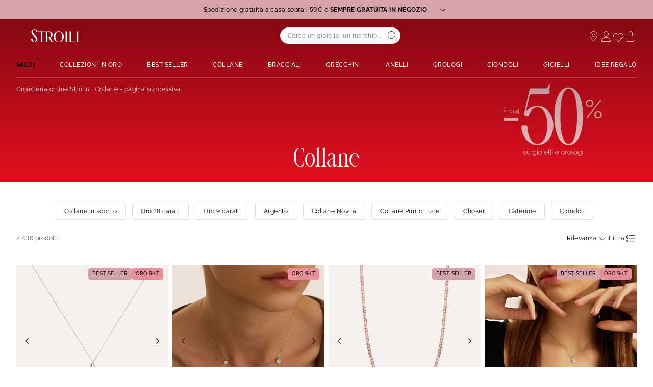

--- FILE ---
content_type: text/html;charset=UTF-8
request_url: https://www.stroilioro.com/it_IT/c/collane/?start=369&sz=41
body_size: 54818
content:
<!DOCTYPE html>
<html lang="it">
<head>
<!--[if gt IE 9]><!-->


<script>
    if (!('IntersectionObserver' in window)) {
        var script = document.createElement('script');
        script.src = "/on/demandware.static/Sites-ST-COM-Site/-/it_IT/v1768900588189/js/intersectionObserver.js";
        document.getElementsByTagName('head')[0].appendChild(script);
    }
</script>
<script defer src="/on/demandware.static/Sites-ST-COM-Site/-/it_IT/v1768900588189/js/commons.js"></script>




<script defer src="/on/demandware.static/Sites-ST-COM-Site/-/it_IT/v1768900588189/js/main.js"></script>



    <script defer src="/on/demandware.static/Sites-ST-COM-Site/-/it_IT/v1768900588189/js/search.js"></script>

<!--<![endif]-->






<meta charset=UTF-8>

<meta http-equiv="x-ua-compatible" content="ie=edge">

<meta name="viewport" data-component="meta-viewport" id="meta-viewport" content="width=device-width, initial-scale=1.0, maximum-scale=1.0, minimum-scale=1.0, user-scalable=no">

    <title>Collane - Pagina 10 - STROILI</title>

    <meta name="description" content="ll➤ Scopri nostri Collane - Pagina 10 ✅Spedizione Sempre Gratuita in Negozio &amp; Reso gratuito a 30 giorni su STROILI"/>
    <meta name="keywords" content="Stroili"/>

    
    






<link rel="icon" type="image/png" href="/on/demandware.static/Sites-ST-COM-Site/-/default/dw4ec3e280/images/favicons/favicon-196x196.png" sizes="196x196" />
<link rel="icon" type="image/png" href="/on/demandware.static/Sites-ST-COM-Site/-/default/dw7ccc5d6f/images/favicons/favicon-96x96.png" sizes="96x96" />
<link rel="icon" type="image/png" href="/on/demandware.static/Sites-ST-COM-Site/-/default/dw57baaea3/images/favicons/favicon-32x32.png" sizes="32x32" />
<link rel="icon" type="image/png" href="/on/demandware.static/Sites-ST-COM-Site/-/default/dw08d96920/images/favicons/favicon-16x16.png" sizes="16x16" />
<link rel="icon" type="image/png" href="/on/demandware.static/Sites-ST-COM-Site/-/default/dw11205d41/images/favicons/favicon-128.png" sizes="128x128" />

<link rel="apple-touch-icon" href="/on/demandware.static/Sites-ST-COM-Site/-/default/dw28dc2174/images/favicons/favicon.png">
<link rel="apple-touch-icon" sizes="120x120" type="image/png"  href="/on/demandware.static/Sites-ST-COM-Site/-/default/dw9b75caa5/images/favicons/favicon-120x120.png">
<link rel="apple-touch-icon" sizes="152x152" type="image/png"  href="/on/demandware.static/Sites-ST-COM-Site/-/default/dwd2f0e099/images/favicons/favicon-152x152.png">
<link rel="apple-touch-icon" sizes="167x167" type="image/png"  href="/on/demandware.static/Sites-ST-COM-Site/-/default/dwb82738b6/images/favicons/favicon-167x167.png">
<link rel="apple-touch-icon" sizes="180x180" type="image/png"  href="/on/demandware.static/Sites-ST-COM-Site/-/default/dw4710631d/images/favicons/favicon-180x180.png">

<link rel="preconnect" href="https://fonts.googleapis.com" crossorigin>
<link rel="preconnect" href="https://fonts.gstatic.com" crossorigin>
<link rel="preconnect" href="https://www.google-analytics.com">





<link rel="preload" as="style" href="/on/demandware.static/Sites-ST-COM-Site/-/it_IT/v1768900588189/css/fonts.css" />
<link rel="stylesheet" href="/on/demandware.static/Sites-ST-COM-Site/-/it_IT/v1768900588189/css/fonts.css" media="print" onload="this.onload=null;this.media='all'" />

<noscript>
    <link rel="stylesheet" href="/on/demandware.static/Sites-ST-COM-Site/-/it_IT/v1768900588189/css/fonts.css" />
</noscript>


<link rel="stylesheet" href="/on/demandware.static/Sites-ST-COM-Site/-/it_IT/v1768900588189/css/global.css" />


<link rel="preload" href="/on/demandware.static/Sites-ST-COM-Site/-/it_IT/v1768900588189/fonts/icons.woff2?1" as="font" type="font/woff2" crossorigin/>


    <link rel="stylesheet" href="/on/demandware.static/Sites-ST-COM-Site/-/it_IT/v1768900588189/css/netreviews.css" />



    <meta name="google-site-verification" content="1HQ4M1crT5ohTcMN4uEtLMRtuK3VhlxLtzKoz3GTTr8" />








<script>
  window.didomiConfig = {
    app: {
      logoUrl: '/on/demandware.static/Sites-ST-COM-Site/-/default/dw730e37d3/images/logo.svg'
    }
  };
</script>
<script type="text/javascript">(function(){(function(e){var r=document.createElement("link");r.rel="preconnect";r.as="script";var t=document.createElement("link");t.rel="dns-prefetch";t.as="script";var n=document.createElement("script");n.id="spcloader";n.type="text/javascript";n["async"]=true;n.charset="utf-8";var o="https://sdk.privacy-center.org/"+e+"/loader.js?target="+document.location.hostname;if(window.didomiConfig&&window.didomiConfig.user){var i=window.didomiConfig.user;var a=i.country;var c=i.region;if(a){o=o+"&country="+a;if(c){o=o+"&region="+c}}}r.href="https://sdk.privacy-center.org/";t.href="https://sdk.privacy-center.org/";n.src=o;var d=document.getElementsByTagName("script")[0];d.parentNode.insertBefore(r,d);d.parentNode.insertBefore(t,d);d.parentNode.insertBefore(n,d)})("0c8a1006-036f-40c4-be15-1d56562b12a8")})();</script>



    
    
    <script type="text/javascript" src="//try.abtasty.com/d880fa036ea2e4f4d7a09cea45d4ef48.js" ></script>


    
        <script type="application/ld+json">
            {"@context":"http://schema.org","@type":"BreadcrumbList","itemListElement":[{"@type":"ListItem","position":1,"item":{"@id":"https://www.stroilioro.com/it_IT","name":"Gioielleria online Stroili"}},{"@type":"ListItem","position":2,"item":{"name":"Collane - pagina successiva"}}]}
        </script>
    
        <script type="application/ld+json">
            {"@context":"http://schema.org","@type":"Product","name":"Collane - Pagina 10 - STROILI","description":"ll➤ Scopri nostri Collane - Pagina 10 ✅Spedizione Sempre Gratuita in Negozio & Reso gratuito a 30 giorni su STROILI","image":"","aggregateRating":{"@type":"AggregateRating","bestRating":"10","worstRating":"1","ratingValue":"8.66","ratingCount":"18162"}}
        </script>
    






    <script>
        window.gtm = {"ga4Tag":{"event":"page_view","page_type":"plp","virtual":false},"main":{"site":"","locale":"it","breadCrumb":"Gioielleria online Stroili|Collane - pagina successiva","contentType":"product listing page","thomsell_population":"languette","thomsell_interaction":false},"enabled":true,"id":"GTM-NK2S2RM","debug":false,"currencyCode":"EUR"}
        var gtmMainTag = gtmMainTag || {};
        gtmMainTag = Object.assign(gtmMainTag, {"site":"","locale":"it","breadCrumb":"Gioielleria online Stroili|Collane - pagina successiva","contentType":"product listing page","thomsell_population":"languette","thomsell_interaction":false});
    </script>

    
    <script>
        var gtmMainTag = gtmMainTag || {};
        gtmMainTag = Object.assign(gtmMainTag, {"userId":"","clientId":"","email":null,"connexionStatus":"unlogged","favorite_store":"false","clientStatus":""} );

        window.gtm = window.gtm || {};
        window.gtm = Object.assign(window.gtm, {"userId":"","clientId":"","email":null,"connexionStatus":"unlogged","favorite_store":"false","clientStatus":""} );
        window.gtm.ga4Tag = Object.assign(window.gtm.ga4Tag, {"login_status":false,"user_id":""} );
        window.thomsellAmbassador = false;
    </script>



    <script>
        var dataLayer = dataLayer || [];
        dataLayer.push(gtmMainTag);
    </script>

    <!-- Object.assign polyfill -->
    <script>
    // polyFill for Object.assign (src: https://developer.mozilla.org/en-US/docs/Web/JavaScript/Reference/Global_Objects/Object/assign) 
    if (typeof Object.assign !== 'function') {
        // Must be writable: true, enumerable: false, configurable: true
        Object.defineProperty(Object, "assign", {
            value: function assign(target, varArgs) { // .length of function is 2
                'use strict';
                if (target === null || target === undefined) {
                    throw new TypeError('Cannot convert undefined or null to object');
                }
                var to = Object(target);
                for (var index = 1; index < arguments.length; index++) {
                    var nextSource = arguments[index];

                    if (nextSource !== null && nextSource !== undefined) { 
                        for (var nextKey in nextSource) {
                            // Avoid bugs when hasOwnProperty is shadowed
                            if (Object.prototype.hasOwnProperty.call(nextSource, nextKey)) {
                                to[nextKey] = nextSource[nextKey];
                            }
                        }
                    }
                }
                return to;
            },
            writable: true,
            configurable: true
        });
    }
</script>

    <!-- Google Tag Manager -->
    <script>
        if(!window.thomsellAmbassador) {
            (function(w,d,s,l,i){w[l]=w[l]||[];w[l].push({'gtm.start':
            new Date().getTime(),event:'gtm.js'});var f=d.getElementsByTagName(s)[0],
            j=d.createElement(s),dl=l!='dataLayer'?'&l='+l:'';j.async=true;j.src=
            'https://www.googletagmanager.com/gtm.js?id='+i+dl;f.parentNode.insertBefore(j,f);
            })(window,document,'script','dataLayer','GTM-NK2S2RM');
        }
    </script>
    <!-- End Google Tag Manager -->

    <script>
        var dataLayer = dataLayer || [];
        dataLayer.push(window.gtm.ga4Tag);
    </script>

    
<script>
    window.gtmUtils = {
        /**
         * Simple object check.
         * @param item
         * @returns {boolean}
         */
        isObject: function (item) {
            return (item && typeof item === 'object' && !Array.isArray(item));
        },

        /**
         * Deep merge two objects.
         * @param target
         * @param ...sources
         */
        mergeDeep: function (target) {
            if (arguments.length <= 1) return target;

            const currentArgs = arguments;
            let sources = Object.keys(currentArgs).map(function (key) {
                return  currentArgs[key];
            });

            // Remove first argument
            sources.shift();

            // Get the sources
            const source = sources.shift();

            if (window.gtmUtils.isObject(target) && window.gtmUtils.isObject(source)) {
                for (var key in source) {
                    var obj = {};
                    
                    if (window.gtmUtils.isObject(source[key])) {
                        obj[key] = {};
                        if (!target[key]) Object.assign(target, obj);
                        window.gtmUtils.mergeDeep(target[key], source[key]);
                    } else {
                        obj[key] = source[key];
                        Object.assign(target, obj);
                    }
                }
            }

            return window.gtmUtils.mergeDeep.apply(this, [target].concat(sources));
        }
    };

</script>

    
    <script>
        window.dataLayerInfo = window.dataLayerInfo || {};
        window.dataLayerInfo = window.gtmUtils.mergeDeep(window.dataLayerInfo, {"ga4Products":{"1400757":{"item_brand":"Stroili","item_category":"gold","item_category2":"Collo","item_category3":"Catenina per pendenti e Catena","item_category4":"Senza pietra","item_category5":"","item_titration":"375/1000","item_product_line":"Colette","item_id":"1400757","item_name":"Catena Colette Oro Giallo","item_variant":"noVariant","item_engraving":"notAvailable","item_add_on":"notAvailable","add_on_value":"","add_on_quantity":0,"pid_master":"c1400757","discount":0,"price":319},"1400779":{"item_brand":"Stroili","item_category":"gold","item_category2":"Collo","item_category3":"Catenina per pendenti e Catena","item_category4":"Senza pietra","item_category5":"","item_titration":"375/1000","item_product_line":"Poème","item_id":"1400779","item_name":"Catenina Poème Oro Giallo","item_variant":"noVariant","item_engraving":"notAvailable","item_add_on":"notAvailable","add_on_value":"","add_on_quantity":0,"pid_master":"c1400779","discount":0,"price":89.9},"1409662":{"item_brand":"Stroili","item_category":"gold","item_category2":"Collo","item_category3":"Catenina per pendenti e Catena","item_category4":"Senza pietra","item_category5":"","item_titration":"375/1000","item_product_line":"Poème","item_id":"1409662","item_name":"Catenina Poème Oro Bianco","item_variant":"noVariant","item_engraving":"notAvailable","item_add_on":"notAvailable","add_on_value":"","add_on_quantity":0,"pid_master":"c1409662","discount":0,"price":79.9},"1409675":{"item_brand":"Stroili","item_category":"gold","item_category2":"Collo","item_category3":"Catenina per pendenti e Catena","item_category4":"Senza pietra","item_category5":"","item_titration":"375/1000","item_product_line":"Poème","item_id":"1409675","item_name":"Catenina Poème Oro Giallo","item_variant":"noVariant","item_engraving":"notAvailable","item_add_on":"notAvailable","add_on_value":"","add_on_quantity":0,"pid_master":"c1409675","discount":0,"price":119},"1411845":{"item_brand":"Stroili","item_category":"gold","item_category2":"Collo","item_category3":"Pendente","item_category4":"Cubic Zirconia","item_category5":"N","item_titration":"375/1000","item_product_line":"Poème","item_id":"1411845","item_name":"Pendente Poème Oro Giallo Cubic Zirconia","item_variant":"noVariant","item_engraving":"notAvailable","item_add_on":"notAvailable","add_on_value":"","add_on_quantity":0,"pid_master":"c1411845","discount":0,"price":59.9},"1411856":{"item_brand":"Stroili","item_category":"gold","item_category2":"Collo","item_category3":"Pendente","item_category4":"Senza pietra","item_category5":"A","item_titration":"375/1000","item_product_line":"Poème","item_id":"1411856","item_name":"Pendente Poème Oro Giallo","item_variant":"noVariant","item_engraving":"notAvailable","item_add_on":"notAvailable","add_on_value":"","add_on_quantity":0,"pid_master":"c1411856","discount":0,"price":39.9},"1412289":{"item_brand":"Stroili","item_category":"gold","item_category2":"Collo","item_category3":"Collana","item_category4":"Cristallo","item_category5":"Cuore","item_titration":"375/1000","item_product_line":"Christelle","item_id":"1412289","item_name":"Collana Christelle Oro Bianco Cristallo","item_variant":"noVariant","item_engraving":"notAvailable","item_add_on":"notAvailable","add_on_value":"","add_on_quantity":0,"pid_master":"c1412289","discount":0,"price":169},"1412926":{"item_brand":"Stroili","item_category":"gold","item_category2":"Collo","item_category3":"Catenina per pendenti e Catena","item_category4":"Senza pietra","item_category5":"","item_titration":"375/1000","item_product_line":"L'Homme Or","item_id":"1412926","item_name":"Catena L'homme Or Oro Bianco","item_variant":"noVariant","item_engraving":"notAvailable","item_add_on":"notAvailable","add_on_value":"","add_on_quantity":0,"pid_master":"c1412926","discount":0,"price":179},"1412950":{"item_brand":"Stroili","item_category":"gold","item_category2":"Collo","item_category3":"Catenina per pendenti e Catena","item_category4":"Senza pietra","item_category5":"","item_titration":"375/1000","item_product_line":"L'Homme Or","item_id":"1412950","item_name":"Catena L'homme Or Oro Giallo","item_variant":"noVariant","item_engraving":"notAvailable","item_add_on":"notAvailable","add_on_value":"","add_on_quantity":0,"pid_master":"c1412950","discount":0,"price":219},"1413197":{"item_brand":"Stroili","item_category":"gold","item_category2":"Collo","item_category3":"Collana","item_category4":"Topazio","item_category5":"Cuore","item_titration":"375/1000","item_product_line":"Amélie","item_id":"1413197","item_name":"Collana Amélie Oro Bianco Topazio Cubic Zirconia Cubic Zirconia","item_variant":"noVariant","item_engraving":"notAvailable","item_add_on":"notAvailable","add_on_value":"","add_on_quantity":0,"pid_master":"c1413197","discount":0,"price":289},"1413217":{"item_brand":"Stroili","item_category":"gold","item_category2":"Collo","item_category3":"Collana","item_category4":"Topazio","item_category5":"Goccia","item_titration":"375/1000","item_product_line":"Amélie","item_id":"1413217","item_name":"Collana Punto Luce Amélie Oro Bianco Topazio","item_variant":"noVariant","item_engraving":"notAvailable","item_add_on":"notAvailable","add_on_value":"","add_on_quantity":0,"pid_master":"c1413217","discount":0,"price":189},"1416078":{"item_brand":"Stroili","item_category":"gold","item_category2":"Collo","item_category3":"Catenina per pendenti e Catena","item_category4":"Senza pietra","item_category5":"","item_titration":"375/1000","item_product_line":"Poème","item_id":"1416078","item_name":"Catenina Poème Oro Giallo","item_variant":"noVariant","item_engraving":"notAvailable","item_add_on":"notAvailable","add_on_value":"","add_on_quantity":0,"pid_master":"c1416078","discount":0,"price":69.9},"1416601":{"item_brand":"Stroili","item_category":"gold","item_category2":"Collo","item_category3":"Collana","item_category4":"Cubic Zirconia","item_category5":"Cuore","item_titration":"375/1000","item_product_line":"Claire","item_id":"1416601","item_name":"Collana Punto Luce Claire Oro Bianco Cubic Zirconia","item_variant":"noVariant","item_engraving":"notAvailable","item_add_on":"notAvailable","add_on_value":"","add_on_quantity":0,"pid_master":"c1416601","discount":0,"price":179},"1416758":{"item_brand":"Stroili","item_category":"gold","item_category2":"Collo","item_category3":"Collana","item_category4":"Senza pietra","item_category5":"Stella","item_titration":"375/1000","item_product_line":"Beverly","item_id":"1416758","item_name":"Collana Beverly Oro Giallo","item_variant":"noVariant","item_engraving":"notAvailable","item_add_on":"notAvailable","add_on_value":"","add_on_quantity":0,"pid_master":"c1416758","discount":0,"price":199},"1416779":{"item_brand":"Stroili","item_category":"gold","item_category2":"Collo","item_category3":"Pendente","item_category4":"Senza pietra","item_category5":"Rettangolo","item_titration":"375/1000","item_product_line":"Poème","item_id":"1416779","item_name":"Pendente Poème Oro Giallo","item_variant":"noVariant","item_engraving":"notEngraved","item_add_on":"notAvailable","add_on_value":"","add_on_quantity":0,"pid_master":"c1416779","discount":0,"price":85.9},"1416780":{"item_brand":"Stroili","item_category":"gold","item_category2":"Collo","item_category3":"Pendente","item_category4":"Senza pietra","item_category5":"Cerchio","item_titration":"375/1000","item_product_line":"Poème","item_id":"1416780","item_name":"Pendente Poème Oro Giallo","item_variant":"noVariant","item_engraving":"notEngraved","item_add_on":"notAvailable","add_on_value":"","add_on_quantity":0,"pid_master":"c1416780","discount":0,"price":85.9},"1419311":{"item_brand":"Stroili","item_category":"gold","item_category2":"Collo","item_category3":"Collana","item_category4":"Cubic Zirconia","item_category5":"M","item_titration":"375/1000","item_product_line":"Claire","item_id":"1419311","item_name":"Collana Claire Oro Giallo Cubic Zirconia","item_variant":"noVariant","item_engraving":"notAvailable","item_add_on":"notAvailable","add_on_value":"","add_on_quantity":0,"pid_master":"c1419311","discount":0,"price":139},"1419322":{"item_brand":"Stroili","item_category":"gold","item_category2":"Collo","item_category3":"Collana","item_category4":"Cubic Zirconia","item_category5":"V","item_titration":"375/1000","item_product_line":"Claire","item_id":"1419322","item_name":"Collana Claire Oro Giallo Cubic Zirconia","item_variant":"noVariant","item_engraving":"notAvailable","item_add_on":"notAvailable","add_on_value":"","add_on_quantity":0,"pid_master":"c1419322","discount":0,"price":139},"1425109":{"item_brand":"Stroili","item_category":"gold","item_category2":"Collo","item_category3":"Catenina per pendenti e Catena","item_category4":"Senza pietra","item_category5":"","item_titration":"375/1000","item_product_line":"L'Homme Or","item_id":"1425109","item_name":"Catena L'homme Or Oro Giallo","item_variant":"noVariant","item_engraving":"notAvailable","item_add_on":"notAvailable","add_on_value":"","add_on_quantity":0,"pid_master":"c1425109","discount":0,"price":299},"1425345":{"item_brand":"Stroili","item_category":"gold","item_category2":"Collo","item_category3":"Catenina per pendenti e Catena","item_category4":"Senza pietra","item_category5":"","item_titration":"375/1000","item_product_line":"Poème","item_id":"1425345","item_name":"Catenina Poème Oro Giallo","item_variant":"noVariant","item_engraving":"notAvailable","item_add_on":"notAvailable","add_on_value":"","add_on_quantity":0,"pid_master":"c1425345","discount":0,"price":125},"1426392":{"item_brand":"Stroili","item_category":"gold","item_category2":"Collo","item_category3":"Collana","item_category4":"Cubic Zirconia","item_category5":"Croce","item_titration":"375/1000","item_product_line":"Holy","item_id":"1426392","item_name":"Collana Holy Oro Bianco Cubic Zirconia","item_variant":"noVariant","item_engraving":"notAvailable","item_add_on":"notAvailable","add_on_value":"","add_on_quantity":0,"pid_master":"c1426392","discount":0,"price":249},"1426662":{"item_brand":"Stroili","item_category":"gold","item_category2":"Collo","item_category3":"Pendente","item_category4":"Senza pietra","item_category5":"E","item_titration":"375/1000","item_product_line":"Poème","item_id":"1426662","item_name":"Pendente Poème Oro Giallo","item_variant":"noVariant","item_engraving":"notAvailable","item_add_on":"notAvailable","add_on_value":"","add_on_quantity":0,"pid_master":"c1426662","discount":0,"price":59.9},"1426687":{"item_brand":"Stroili","item_category":"gold","item_category2":"Collo","item_category3":"Catenina per pendenti e Catena","item_category4":"Senza pietra","item_category5":"","item_titration":"375/1000","item_product_line":"Poème","item_id":"1426687","item_name":"Catenina Poème Oro Giallo","item_variant":"noVariant","item_engraving":"notAvailable","item_add_on":"notAvailable","add_on_value":"","add_on_quantity":0,"pid_master":"c1426687","discount":0,"price":145},"1426779":{"item_brand":"Stroili","item_category":"gold","item_category2":"Collo","item_category3":"Collana","item_category4":"Cubic Zirconia","item_category5":"Cuore","item_titration":"375/1000","item_product_line":"Claire","item_id":"1426779","item_name":"Collana Punto Luce Claire Oro Bianco Cubic Zirconia","item_variant":"noVariant","item_engraving":"notAvailable","item_add_on":"notAvailable","add_on_value":"","add_on_quantity":0,"pid_master":"c1426779","discount":0,"price":129},"1428085":{"item_brand":"Stroili","item_category":"gold","item_category2":"Collo","item_category3":"Pendente","item_category4":"Senza pietra","item_category5":"J","item_titration":"375/1000","item_product_line":"Poème","item_id":"1428085","item_name":"Pendente Poème Oro Giallo","item_variant":"noVariant","item_engraving":"notAvailable","item_add_on":"notAvailable","add_on_value":"","add_on_quantity":0,"pid_master":"c1428085","discount":0,"price":39.9},"1429281":{"item_brand":"Stroili","item_category":"gold","item_category2":"Collo","item_category3":"Pendente","item_category4":"Diamante","item_category5":"A","item_titration":"375/1000","item_product_line":"Sophia","item_id":"1429281","item_name":"Pendente Sophia Oro Bianco Diamante","item_variant":"noVariant","item_engraving":"notAvailable","item_add_on":"notAvailable","add_on_value":"","add_on_quantity":0,"pid_master":"c1429281","discount":0,"price":169},"1432095":{"item_brand":"Stroili","item_category":"gold","item_category2":"Collo","item_category3":"Pendente","item_category4":"Senza pietra","item_category5":"","item_titration":"375/1000","item_product_line":"Poème","item_id":"1432095","item_name":"Pendente Poème Oro Giallo","item_variant":"noVariant","item_engraving":"notEngraved","item_add_on":"notAvailable","add_on_value":"","add_on_quantity":0,"pid_master":"c1432095","discount":0,"price":59.9},"1433822":{"item_brand":"Stroili","item_category":"gold","item_category2":"Collo","item_category3":"Collana","item_category4":"Cubic Zirconia","item_category5":"","item_titration":"375/1000","item_product_line":"Claire","item_id":"1433822","item_name":"Collana Punto Luce Claire Oro Giallo Cubic Zirconia","item_variant":"noVariant","item_engraving":"notAvailable","item_add_on":"notAvailable","add_on_value":"","add_on_quantity":0,"pid_master":"c1433822","discount":0,"price":109},"1435690":{"item_brand":"Stroili","item_category":"gold","item_category2":"Collo","item_category3":"Catenina per pendenti e Catena","item_category4":"Senza pietra","item_category5":"","item_titration":"375/1000","item_product_line":"Colette","item_id":"1435690","item_name":"Catena Colette Oro Giallo","item_variant":"noVariant","item_engraving":"notAvailable","item_add_on":"notAvailable","add_on_value":"","add_on_quantity":0,"pid_master":"c1435690","discount":0,"price":319},"1685837":{"item_brand":"Stroili","item_category":"paf","item_category2":"Collo","item_category3":"Collana","item_category4":"Cristallo","item_category5":"","item_titration":"notApplicable","item_product_line":"Romantic Shine","item_id":"1685837","item_name":"Collana Tennis Romantic Shine Metallo Rosa Cristallo","item_variant":"noVariant","item_engraving":"notAvailable","item_add_on":"notAvailable","add_on_value":"","add_on_quantity":0,"pid_master":"c1685837","discount":0,"price":29.9},"1688331":{"item_brand":"Stroili","item_category":"paf","item_category2":"Collo","item_category3":"Collana","item_category4":"Agata","item_category5":"Corno dell’abbondanza","item_titration":"925/1000","item_product_line":"Gentleman","item_id":"1688331","item_name":"Collana Gentleman Argento Rodiato Agata","item_variant":"noVariant","item_engraving":"notAvailable","item_add_on":"notAvailable","add_on_value":"","add_on_quantity":0,"pid_master":"c1688331","discount":0,"price":89.9},"1689010":{"item_brand":"Stroili","item_category":"paf","item_category2":"Collo","item_category3":"Collana","item_category4":"Cristallo","item_category5":"","item_titration":"notApplicable","item_product_line":"Romantic Shine","item_id":"1689010","item_name":"Collana Romantic Shine Ottone Rosa Cristallo","item_variant":"noVariant","item_engraving":"notAvailable","item_add_on":"notAvailable","add_on_value":"","add_on_quantity":0,"pid_master":"c1689010","discount":0,"price":29.9},"1693351":{"item_brand":"Stroili","item_category":"gold","item_category2":"Collo","item_category3":"Catenina per pendenti e Catena","item_category4":"Senza pietra","item_category5":"","item_titration":"750/1000","item_product_line":"Oro Uomo","item_id":"1693351","item_name":"Catena Oro Uomo Oro Giallo","item_variant":"noVariant","item_engraving":"notAvailable","item_add_on":"notAvailable","add_on_value":"","add_on_quantity":0,"pid_master":"c1693351","discount":0,"price":799},"1694425":{"item_brand":"Stroili","item_category":"paf","item_category2":"Collo","item_category3":"Pendente","item_category4":"Cubic Zirconia","item_category5":"A","item_titration":"925/1000","item_product_line":"Love Beats","item_id":"1694425","item_name":"Pendente Love Beats Argento Rodiato Cubic Zirconia","item_variant":"noVariant","item_engraving":"notAvailable","item_add_on":"notAvailable","add_on_value":"","add_on_quantity":0,"pid_master":"c1694425","discount":0,"price":19.9},"1694698":{"item_brand":"Stroili","item_category":"paf","item_category2":"Collo","item_category3":"Collana","item_category4":"Senza pietra","item_category5":"","item_titration":"notApplicable","item_product_line":"Radiance","item_id":"1694698","item_name":"Collana Radiance Acciaio Dorato","item_variant":"noVariant","item_engraving":"notAvailable","item_add_on":"notAvailable","add_on_value":"","add_on_quantity":0,"pid_master":"c1694698","discount":0,"price":49.9},"1694780":{"item_brand":"Stroili","item_category":"paf","item_category2":"Collo","item_category3":"Collana","item_category4":"Senza pietra","item_category5":"Stella","item_titration":"notApplicable","item_product_line":"Radiance","item_id":"1694780","item_name":"Collana Radiance Acciaio Dorato","item_variant":"noVariant","item_engraving":"notAvailable","item_add_on":"notAvailable","add_on_value":"","add_on_quantity":0,"pid_master":"c1694780","discount":0,"price":29.9},"1695102":{"item_brand":"Stroili","item_category":"paf","item_category2":"Collo","item_category3":"Catenina per pendenti e Catena","item_category4":"Senza pietra","item_category5":"","item_titration":"925/1000","item_product_line":"Silver Collection","item_id":"1695102","item_name":"Catenina Silver Collection Argento Rodiato","item_variant":"noVariant","item_engraving":"notAvailable","item_add_on":"notAvailable","add_on_value":"","add_on_quantity":0,"pid_master":"c1695102","discount":0,"price":29.9},"1697896":{"item_brand":"Stroili","item_category":"paf","item_category2":"Collo","item_category3":"Catenina per pendenti e Catena","item_category4":"Senza pietra","item_category5":"","item_titration":"925/1000","item_product_line":"Silver Collection","item_id":"1697896","item_name":"Catena Silver Collection Argento Rodiato","item_variant":"noVariant","item_engraving":"notAvailable","item_add_on":"notAvailable","add_on_value":"","add_on_quantity":0,"pid_master":"c1697896","discount":0,"price":139},"1699150":{"item_brand":"Stroili","item_category":"paf","item_category2":"Collo","item_category3":"Collana","item_category4":"Cubic Zirconia","item_category5":"","item_titration":"925/1000","item_product_line":"Silver Baby","item_id":"1699150","item_name":"Collana Fiocco Silver Baby Argento Rodiato Cubic Zirconia","item_variant":"noVariant","item_engraving":"notAvailable","item_add_on":"notAvailable","add_on_value":"","add_on_quantity":0,"pid_master":"c1699150","discount":0,"price":39.9},"1699593":{"item_brand":"Stroili","item_category":"paf","item_category2":"Collo","item_category3":"Collana","item_category4":"Senza pietra","item_category5":"S","item_titration":"notApplicable","item_product_line":"Radiance","item_id":"1699593","item_name":"Collana Radiance Acciaio Dorato","item_variant":"noVariant","item_engraving":"notAvailable","item_add_on":"notAvailable","add_on_value":"","add_on_quantity":0,"pid_master":"c1699593","discount":0,"price":29.9},"1699598":{"item_brand":"Stroili","item_category":"paf","item_category2":"Collo","item_category3":"Collana","item_category4":"Senza pietra","item_category5":"F","item_titration":"notApplicable","item_product_line":"Radiance","item_id":"1699598","item_name":"Collana Radiance Acciaio Dorato","item_variant":"noVariant","item_engraving":"notAvailable","item_add_on":"notAvailable","add_on_value":"","add_on_quantity":0,"pid_master":"c1699598","discount":0,"price":29.9}}});
    </script>






    <link rel="canonical" href='https://www.stroilioro.com/it_IT/c/collane/' />


    




    
        <link rel="prev" href="https://www.stroilioro.com/it_IT/c/collane/?start=328&amp;sz=41"/>
    
    
        <link rel="next" href="https://www.stroilioro.com/it_IT/c/collane/?start=410&amp;sz=41"/>
    



    <div class='popin_newsletter'
        data-component="newsletterModalData"
        data-url="https://www.stroilioro.com/on/demandware.store/Sites-ST-COM-Site/it_IT/Newsletter-Modal"
        data-mobile="true"
        data-desktop="true"
        data-min-time="30"
        data-max-time="60"
        data-time-before-reopen="720"
        data-hide-for-thomsell-users="true"
    >
    </div>


    <style>
        .smartContainer .ql-size-small {
            font-size: 14px;
            @media (min-width: 768px) {
                font-size: 14px;
            }
        }
        .smartContainer .ql-size-medium {
            font-size: 15px;
            @media (min-width: 768px) {
                font-size: 15px;
            }
        }
        .smartContainer .ql-size-large {
            font-size: 18px;
            @media (min-width: 768px) {
                font-size: 18px;
            }
        }
        .smartContainer .ql-size-huge {
            font-size: 24px;
            @media (min-width: 768px) {
                font-size: 24px;
            }
        }
    </style>



    <style>
        
            .stickerDiscountCustom10 {
                background-color: #ba1632!important;
                color: #ffffff!important;
            }
        
            .stickerDiscountCustom20 {
                background-color: #ba1632!important;
                color: #ffffff!important;
            }
        
            .stickerDiscountCustom30 {
                background-color: #ba1632!important;
                color: #ffffff!important;
            }
        
            .stickerDiscountCustom40 {
                background-color: #ba1632!important;
                color: #ffffff!important;
            }
        
            .stickerDiscountCustom50 {
                background-color: #ba1632!important;
                color: #ffffff!important;
            }
        
            .stickerDiscountCustom60 {
                background-color: #ba1632!important;
                color: #ffffff!important;
            }
        
            .stickerDiscountCustom70 {
                background-color: #ba1632!important;
                color: #ffffff!important;
            }
        
    </style>




<script type="text/javascript">//<!--
/* <![CDATA[ (head-active_data.js) */
var dw = (window.dw || {});
dw.ac = {
    _analytics: null,
    _events: [],
    _category: "",
    _searchData: "",
    _anact: "",
    _anact_nohit_tag: "",
    _analytics_enabled: "true",
    _timeZone: "Europe/Paris",
    _capture: function(configs) {
        if (Object.prototype.toString.call(configs) === "[object Array]") {
            configs.forEach(captureObject);
            return;
        }
        dw.ac._events.push(configs);
    },
	capture: function() { 
		dw.ac._capture(arguments);
		// send to CQ as well:
		if (window.CQuotient) {
			window.CQuotient.trackEventsFromAC(arguments);
		}
	},
    EV_PRD_SEARCHHIT: "searchhit",
    EV_PRD_DETAIL: "detail",
    EV_PRD_RECOMMENDATION: "recommendation",
    EV_PRD_SETPRODUCT: "setproduct",
    applyContext: function(context) {
        if (typeof context === "object" && context.hasOwnProperty("category")) {
        	dw.ac._category = context.category;
        }
        if (typeof context === "object" && context.hasOwnProperty("searchData")) {
        	dw.ac._searchData = context.searchData;
        }
    },
    setDWAnalytics: function(analytics) {
        dw.ac._analytics = analytics;
    },
    eventsIsEmpty: function() {
        return 0 == dw.ac._events.length;
    }
};
/* ]]> */
// -->
</script>
<script type="text/javascript">//<!--
/* <![CDATA[ (head-cquotient.js) */
var CQuotient = window.CQuotient = {};
CQuotient.clientId = 'bcqs-ST-COM';
CQuotient.realm = 'BCQS';
CQuotient.siteId = 'ST-COM';
CQuotient.instanceType = 'prd';
CQuotient.locale = 'it_IT';
CQuotient.fbPixelId = '__UNKNOWN__';
CQuotient.activities = [];
CQuotient.cqcid='';
CQuotient.cquid='';
CQuotient.cqeid='';
CQuotient.cqlid='';
CQuotient.apiHost='api.cquotient.com';
/* Turn this on to test against Staging Einstein */
/* CQuotient.useTest= true; */
CQuotient.useTest = ('true' === 'false');
CQuotient.initFromCookies = function () {
	var ca = document.cookie.split(';');
	for(var i=0;i < ca.length;i++) {
	  var c = ca[i];
	  while (c.charAt(0)==' ') c = c.substring(1,c.length);
	  if (c.indexOf('cqcid=') == 0) {
		CQuotient.cqcid=c.substring('cqcid='.length,c.length);
	  } else if (c.indexOf('cquid=') == 0) {
		  var value = c.substring('cquid='.length,c.length);
		  if (value) {
		  	var split_value = value.split("|", 3);
		  	if (split_value.length > 0) {
			  CQuotient.cquid=split_value[0];
		  	}
		  	if (split_value.length > 1) {
			  CQuotient.cqeid=split_value[1];
		  	}
		  	if (split_value.length > 2) {
			  CQuotient.cqlid=split_value[2];
		  	}
		  }
	  }
	}
}
CQuotient.getCQCookieId = function () {
	if(window.CQuotient.cqcid == '')
		window.CQuotient.initFromCookies();
	return window.CQuotient.cqcid;
};
CQuotient.getCQUserId = function () {
	if(window.CQuotient.cquid == '')
		window.CQuotient.initFromCookies();
	return window.CQuotient.cquid;
};
CQuotient.getCQHashedEmail = function () {
	if(window.CQuotient.cqeid == '')
		window.CQuotient.initFromCookies();
	return window.CQuotient.cqeid;
};
CQuotient.getCQHashedLogin = function () {
	if(window.CQuotient.cqlid == '')
		window.CQuotient.initFromCookies();
	return window.CQuotient.cqlid;
};
CQuotient.trackEventsFromAC = function (/* Object or Array */ events) {
try {
	if (Object.prototype.toString.call(events) === "[object Array]") {
		events.forEach(_trackASingleCQEvent);
	} else {
		CQuotient._trackASingleCQEvent(events);
	}
} catch(err) {}
};
CQuotient._trackASingleCQEvent = function ( /* Object */ event) {
	if (event && event.id) {
		if (event.type === dw.ac.EV_PRD_DETAIL) {
			CQuotient.trackViewProduct( {id:'', alt_id: event.id, type: 'raw_sku'} );
		} // not handling the other dw.ac.* events currently
	}
};
CQuotient.trackViewProduct = function(/* Object */ cqParamData){
	var cq_params = {};
	cq_params.cookieId = CQuotient.getCQCookieId();
	cq_params.userId = CQuotient.getCQUserId();
	cq_params.emailId = CQuotient.getCQHashedEmail();
	cq_params.loginId = CQuotient.getCQHashedLogin();
	cq_params.product = cqParamData.product;
	cq_params.realm = cqParamData.realm;
	cq_params.siteId = cqParamData.siteId;
	cq_params.instanceType = cqParamData.instanceType;
	cq_params.locale = CQuotient.locale;
	
	if(CQuotient.sendActivity) {
		CQuotient.sendActivity(CQuotient.clientId, 'viewProduct', cq_params);
	} else {
		CQuotient.activities.push({activityType: 'viewProduct', parameters: cq_params});
	}
};
/* ]]> */
// -->
</script>

</head>
<body   data-gtm-page-origin="Search-Show">


<div class="search page " data-action="Search-Show" data-querystring="cgid=21890&amp;start=369&amp;sz=41">






<div class="l-scrolltop" data-component="scrollTop">
    <i class="icon-backtop c-scrolltop__icon"></i>
</div>


<div class="l-banners" data-component="banners">
    
    
	 


	

    
































    
    
    
    
    
    
    
    
    
    
    

    
    
    <div class="c-hbanner slot-summer-banner" 
        data-component="headerBanner" 
        data-slot-id="summer-banner"
        
        >
        
            <script>
                window.summerBannerCallout = `<style type="text/css">#container{
      width: device-width; }
      .col1{
     width: 43%; float: left;
      text-align: center; margin: 5px; border-radius: 5px; }
      .col2{
     width: 43%; float: right;
      text-align: center; margin: 5px; border-radius: 5px; }	
      p{ font-size: 12px; }
</style>
<center>
<div id="container">
<div class="col1">
<p><b>SPEDIZIONE GRATUITA A CASA SOPRA I 59€ E SEMPRE GRATUITA IN NEGOZIO</b></p>

<p>I tempi di consegna a casa sono 2- 3 giorni lavorativi.<br />
Per alcune regioni i tempi di consegna potrebbero allungarsi di 1 o 2 giorni.<br />
Puoi anche ritirare il tuo articolo in uno dei 4000 punti di ritiro Poste Italiane distribuiti su tutto il territorio nazionale. <br>
La spedizione in negozio invece è sempre gratuita. Se il prodotto è già disponibile, potrai ritirarlo in solo 2 ore; altrimenti, sarà pronto per il ritiro entro 48 ore.
</p>

<p><i><a href="https://www.stroilioro.com/it_IT/faq---ordini-e-spedizioni/">Scopri di pi&ugrave;</a></i></p>

<p>&nbsp;</p>

<p><strong>PAGA IN 3 O 4 RATE SENZA INTERESSI</strong></p>

<p>Con Scalapay puoi suddividere il pagamento del tuo ordine in 3 o 4 rate senza interessi.<br />
L'opzione &egrave; disponibile per acquisti fino a 1500&euro; utilizzando una carta di credito, debito o prepagata.<br />
Se dovessi scegliere il pagamento in 4 rate, ti verrà addebitata una commissione di servizio</p>

<p><i><a href="https://www.stroilioro.com/it_IT/scalapay/">Scopri di pi&ugrave;</a></i></p>
</div>

<div class="col2">
<p><strong>ISCRIZIONE NEWSLETTER</strong></p>

<p>Iscriviti alla nostra newsletter per ricevere il 10% di sconto sul tuo primo acquisto!</p>

<p><i><a href="https://www.stroilioro.com/it_IT/newsletter/?situation=summerbanner">Scopri di pi&ugrave;</a></i></p>

<p>&nbsp;</p>

<p><strong>RESO FACILE E GRATUITO A 30 GIORNI</strong></p>

<p>Puoi restituire il tuo articolo gratuitamente entro 30 giorni dalla data di ricezione, in negozio o tramite corriere.<br />
I tempi di rimborso sono di circa 7 giorni dalla richiesta di reso.</p>

<p><i><a href="https://www.stroilioro.com/it_IT/resi-e-rimborsi/">Scopri di pi&ugrave;</a></i></p>

<p>&nbsp;</p>
</div>
</div>
</center>`
            </script>
        
        <div class="header_carousel swiper-container" data-component="carousel" data-slider-custom="carousel" style="height: 38px;" data-extend-options='
            {
                "autoplay": {&quot;delay&quot;: 5000},
                "speed": 500.0,
                "direction": "horizontal",
                "setWrapperSize": true,
                "effect": "slide",
                "fadeEffect": {
                    "crossFade": true
                },
                "spaceBetween": 0
            }'
        >
            <div class="c-category-tiles__row swiper-wrapper" data-ui="carouselMain">
                
                    
                    
                        <div 
                            class="c-hbanner__content swiper-slide" 
                            style="background-color:#D7A3AB; color: #fff; height: 38px;"
                            data-action="hbanner-content"
                            
                        >
                            

                            <div class="callout-container is-cursor-pointer" data-action="load-calloutMsg">
                                

                                    Spedizione gratuita a casa sopra i 59€ e <b>&nbspSEMPRE GRATUITA IN NEGOZIO&nbsp</b>
                                    <span class="icon-chevron-bottom "></span>
                                
                            </div>

                        </div>
                    
                
                    
                    
                        <div 
                            class="c-hbanner__content swiper-slide" 
                            style="background-color:#D7A3AB; color: #fff; height: 38px;"
                            data-action="hbanner-content"
                            
                        >
                            

                            <div class="callout-container is-cursor-pointer" data-action="load-calloutMsg">
                                

                                    Iscriviti alla newsletter: <b>&nbsp-10%&nbsp</b> sul tuo primo ordine online
                                    <span class="icon-chevron-bottom "></span>
                                
                            </div>

                        </div>
                    
                
                    
                    
                        <div 
                            class="c-hbanner__content swiper-slide" 
                            style="background-color:#D7A3AB; color: #fff; height: 38px;"
                            data-action="hbanner-content"
                            
                        >
                            

                            <div class="callout-container is-cursor-pointer" data-action="load-calloutMsg">
                                

                                    Reso gratuito a <b>&nbsp30 giorni&nbsp</b>
                                    <span class="icon-chevron-bottom "></span>
                                
                            </div>

                        </div>
                    
                
            </div>
            
                <div class="c-hbanner__controls">
                    <span class="icon-play-btn u-hidden" data-action="playBanner"></span>
                    <span class="icon-pause" data-action="pauseBanner"></span>
                </div>
            
            
        </div>
    </div>
 
	


    
	 

	
        <div class="c-login u-hidden-mobile u-hidden-desktop" style="background:null;" data-ui="loginBanner">
        <div class="c-login__wrapper">
            <span data-transientData="{&quot;suggestRedirection&quot;:false,&quot;localeId&quot;:&quot;it_IT&quot;,&quot;wishlistLength&quot;:0,&quot;wishlistPidsArray&quot;:[],&quot;wishlistPidsMasterObj&quot;:[],&quot;customer&quot;:{&quot;logged&quot;:false,&quot;registered&quot;:false,&quot;customerNo&quot;:null,&quot;isNewsletterSubscriber&quot;:null,&quot;preferredStore&quot;:{&quot;store&quot;:null,&quot;actionUrl&quot;:&quot;https://www.stroilioro.com/it_IT/gioiellerie-stroili/&quot;},&quot;isRecentlyRegisteredCustomer&quot;:false},&quot;basket&quot;:[],&quot;isEinsteinParticipant&quot;:true,&quot;isDYParticipant&quot;:false,&quot;abTest&quot;:{&quot;ID&quot;:&quot;&quot;,&quot;segment&quot;:&quot;&quot;,&quot;active&quot;:false},&quot;csrf&quot;:{&quot;name&quot;:&quot;csrf_token&quot;,&quot;token&quot;:&quot;yHy3baoB3yI5mkBkQZC6vmBxS7Rau94UWMpm3-IQ44Md3S8iXr4HfQAPrho76ZmhQP4YwEbkpOuDK4DGZD0s9fY5ndF2Stal-AblDGmekrFjZ_g6u3IrvfLeOPhJAfgFiiw7-f8QinO_D44N4yHLELbkdqNSjfIt1AfwevIZ3mQCXW9NxNc=&quot;}}"></span>
            
                
                    
                    
	 

	
                
            
        </div>
    </div>
    
        
        
    
    

    
    
    <thomsell-session
        guest-api-key="726c11b3b42d99a966684fbc8f1a0fb9de1acf04"
        user-session-id="JxPuS23YNuq-NE29VGz0zb0fOSDH-r68A0s="
        user-latitude="39.9625"
        user-longitude="-83.0061"
        user-data=""
        data-hash=""
    ></thomsell-session>



</div>
<header class="header l-header    l-header--immersivePlp " data-component="header">
    <div class="header-container l-header__container">
        <div class="header-wrapper l-header__wrapper" data-component="header-nav">
            <div class="header-container--mobile">
                <div class="header-item header-item--mobile">
                    <div class="headerBurger header-link" data-action="toggleMobileNav">
                        <div class="headerBurger-icon">
                            <span></span>
                            <span></span>
                            <span></span>
                            <span></span>
                        </div>
                    </div>
                </div>
                



<div class="c-header__search header-item">
    <div class="c-searchheader headerSearch">
        <input class="c-searchheader__input headerSearch-input radius-m" type="text"
            placeholder="Cerca un gioiello, un marchio..."
            data-dynamicsearch-url="/on/demandware.store/Sites-ST-COM-Site/it_IT/DynamicSearch-Fetch"
            data-dynamicsearchpreview-url="/on/demandware.store/Sites-ST-COM-Site/it_IT/DynamicSearchPreview-Fetch"
            data-search-url="/it_IT/ricerca/"
            data-min-term-length="3.0"
            data-debounce-timer-ondynamicsearch="500"
            data-debounce-timer-onpreviewsearchajax="200"
            autocomplete="off"
            value=""
            aria-label="Search"
            />
        <input type="hidden" value="it_IT" name="lang" />
        <button class="c-searchheader__btn headerSearch-btn header-link">
    <div class="onlyIcons onlyIcons-tertiary"><span class="ico-alias-search-header c-header__icon" aria-hidden="true"></span></div>
</button>
    </div>
</div>
            </div>
            <div class="header-item header-container--logo">
                


<a href="/it_IT"  class="header-link u-hidden" title="">
    <img class="header-logo" src="/on/demandware.static/Sites-ST-COM-Site/-/default/dw730e37d3/images/logo.svg" alt="Stroili" />
</a>




    <a href="/it_IT">
        




<style>
    .immersive-on .l-header--immersive:not(.l-header--immersive-hover) svg {
        fill: #ffffff;
    }

    .immersive-on .l-header--immersive:not(.l-header--immersive-hover) .l-header__container .header-label,
    .immersive-on .l-header--immersive:not(.l-header--immersive-hover) .l-header__container .header-icon:not(.icon-search),
    .immersive-on .l-header--immersive:not(.l-header--immersive-hover) .c-nav__link > div {
        color: #ffffff;
    }

    @media(max-width: 992px) {
        .immersive-on .l-header--immersive:not(.l-header--immersive-hover) .l-header__container .c-header__icon.icon-search {
            color: #ffffff;
        }
    }

    .immersive-on .l-header--immersive:not(.l-header--immersive-hover) .headerBurger-icon span {
        background: #ffffff;
    }

    .l-header--immersive:not(.l-header--sticky):not(.l-header--immersive-hover)::before {
        background: linear-gradient(180deg, rgba(0, 0, 0, 0.3) 20%, rgba(0, 0, 0, 0) 100%);
    }
</style>
<div class="header-link header-link-logo">
<svg
    class="header-logo"
   viewbox="0 0 150 52"
   width="150"
   height="52"
   stroke-linecap="round"
   stroke-linejoin="round"
   fill-rule="evenodd"
   aria-labelledby="svgtitle"
   role="img"
   version="1.1"
   id="svg1"
   sodipodi:docname="logo.svg"
   xml:space="preserve"
   inkscape:version="1.3.2 (091e20e, 2023-11-25, custom)"
   xmlns:inkscape="http://www.inkscape.org/namespaces/inkscape"
   xmlns:sodipodi="http://sodipodi.sourceforge.net/DTD/sodipodi-0.dtd"
   xmlns="http://www.w3.org/2000/svg"
   xmlns:svg="http://www.w3.org/2000/svg"><defs
     id="defs1"><style
       id="style1">
            .cls-1 {
                stroke-width: 0px;
            }
        </style></defs><sodipodi:namedview
     id="namedview1"
     pagecolor="#ffffff"
     bordercolor="#000000"
     borderopacity="0.25"
     inkscape:showpageshadow="2"
     inkscape:pageopacity="0.0"
     inkscape:pagecheckerboard="0"
     inkscape:deskcolor="#d1d1d1"
     showgrid="false"
     inkscape:zoom="7.9806152"
     inkscape:cx="73.615879"
     inkscape:cy="31.388558"
     inkscape:window-width="1920"
     inkscape:window-height="1009"
     inkscape:window-x="-8"
     inkscape:window-y="-8"
     inkscape:window-maximized="1"
     inkscape:current-layer="svg1" /><title
     id="svgtitle">STROILI</title><g
     id="g1"><g
       id="Layer_1"
       data-name="Layer 1"
       transform="matrix(0.20825949,0,0,0.20825949,0.21025757,5.4448528)"><path
         class="cls-1"
         d="m 48.63,197.63 c 12.86,0 24.79,-4.17 33.62,-11.74 9.46,-8.12 14.47,-19.25 14.47,-32.19 0,-23.25 -18.08,-43.45 -35.55,-62.99 L 58.51,87.73 C 41.75,68.62 27.88,51.27 27.88,32.32 27.88,6.84 43.17,4.09 49.75,4.09 c 9.98,0 21.87,5.42 21.87,31.27 v 2.84 c 0,0 23.46,0 23.46,0 L 95.05,37.92 C 92.49,15.95 73.79,0 50.57,0 38.26,0 26.9,3.71 18.58,10.46 9.5,17.82 4.7,28.16 4.7,40.34 c 0,23.81 18.04,43.78 35.48,63.08 l 1.36,1.5 c 17.51,19.56 32.01,37.41 32.01,57.89 0,22.67 -12.82,30.72 -23.8,30.72 -15.02,0 -24.36,-11.98 -24.36,-31.27 0,-2.7 0,-6.07 0.28,-8.54 l 0.03,-0.28 H 0 v 0.25 c 0,25.05 20.91,43.93 48.63,43.93 z"
         id="path1-9" /><polygon
         class="cls-1"
         points="613.67,32.87 589.62,32.87 589.62,195.2 674.96,195.2 674.96,189.8 613.67,189.8 "
         id="polygon1" /><rect
         class="cls-1"
         x="527.78003"
         y="32.860001"
         width="23.959999"
         height="162.34"
         id="rect1" /><rect
         class="cls-1"
         x="695.21002"
         y="32.860001"
         width="23.959999"
         height="162.34"
         id="rect2" /><polygon
         class="cls-1"
         points="171.73,195.2 171.77,38.24 208.51,38.24 208.51,32.87 111.05,32.87 111.05,38.24 147.79,38.24 147.79,195.2 "
         id="polygon2" /><path
         class="cls-1"
         d="m 423.35,30.37 c -44.85,0 -77.39,35.12 -77.39,83.51 0,23.56 7.87,44.95 22.17,60.25 14.16,15.15 33.77,23.5 55.23,23.5 44.72,0 77.18,-35.22 77.18,-83.75 0,-48.53 -32.46,-83.51 -77.18,-83.51 z m 52.81,83.51 c 0,24.33 -4.91,44.53 -14.19,58.41 -9.22,13.79 -22.57,21.07 -38.62,21.07 -16.05,0 -29.86,-7.59 -39.11,-21.94 -8.98,-13.94 -13.72,-33.84 -13.72,-57.53 0,-23.69 4.88,-44.38 14.12,-58.18 9.2,-13.75 22.59,-21.03 38.71,-21.03 32.58,0 52.81,30.35 52.81,79.2 z"
         id="path2" /><path
         class="cls-1"
         d="m 292.69,129.03 c 11.15,-3.14 20.61,-10.55 26.89,-20.1 0.18,-0.27 0.36,-0.54 0.53,-0.82 0.2,-0.31 0.39,-0.61 0.59,-0.93 0.19,-0.31 0.38,-0.62 0.56,-0.94 0.19,-0.31 0.37,-0.63 0.54,-0.95 0.53,-0.95 1.03,-1.92 1.48,-2.91 0.17,-0.34 0.33,-0.69 0.47,-1.04 0.15,-0.33 0.29,-0.67 0.43,-1.01 0.29,-0.68 0.55,-1.38 0.8,-2.08 0.12,-0.34 0.24,-0.69 0.35,-1.03 0.24,-0.7 0.46,-1.41 0.65,-2.12 0.11,-0.38 0.22,-0.76 0.3,-1.14 0.09,-0.34 0.17,-0.68 0.25,-1.03 0.26,-1.05 0.47,-2.1 0.64,-3.17 0.18,-1.07 0.32,-2.15 0.42,-3.24 0.12,-1.09 0.18,-2.19 0.21,-3.29 0.01,-0.33 0.02,-0.65 0.02,-0.98 0.01,-0.07 0.01,-0.15 0,-0.22 q 0,0 0,-0.02 c 0.01,-0.15 0.01,-0.3 0.01,-0.45 h -0.01 C 327.59,55.72 308.05,34.11 278.32,32.88 L 226.27,32.86 V 195.2 h 24.03 v -63.78 h 20.03 l 37.3,63.78 h 23.89 z m -15.11,-5.12 c -0.33,0.12 -0.66,0.23 -0.99,0.34 -0.29,0.1 -0.58,0.2 -0.87,0.29 -0.43,0.13 -0.86,0.26 -1.3,0.38 -0.49,0.14 -0.98,0.27 -1.48,0.39 -3.2,0.79 -6.48,1.27 -9.74,1.44 -2.17,0.12 -4.32,0.17 -6.5,0.17 h -5.03 c -0.17,0 -0.34,0 -0.52,0 0,0 -0.06,0 -0.07,0 0,0 -0.72,0 -0.73,-0.02 -0.01,-15.11 -0.02,-30.23 -0.03,-45.34 0,-14.97 0.01,-29.93 0.02,-44.9 2.85,-0.09 5.71,-0.1 8.57,-0.03 1.42,0.04 2.85,0.1 4.28,0.18 11.11,0.6 22.49,4.6 29.93,13.2 7.61,8.79 10.49,20.62 10.53,32 0.01,0.08 0,0.15 0,0.23 0,0.28 0,0.56 -0.01,0.84 -0.01,0.45 -0.02,0.89 -0.04,1.34 0,0.09 -0.01,0.17 -0.02,0.26 -0.01,0.38 -0.04,0.77 -0.07,1.15 -0.07,1.15 -0.18,2.3 -0.33,3.45 -0.05,0.38 -0.1,0.77 -0.16,1.15 -0.16,1.15 -0.36,2.29 -0.59,3.42 -0.11,0.52 -0.23,1.04 -0.35,1.56 -0.23,0.96 -0.49,1.92 -0.78,2.87 -1.41,4.7 -3.51,9.17 -6.46,13.13 -0.11,0.15 -0.22,0.31 -0.34,0.46 -0.44,0.57 -0.89,1.13 -1.37,1.68 -4.18,4.84 -9.62,8.22 -15.55,10.36 z"
         id="path3" /></g></g></svg>

    

</div>
    </a>

            </div>
            <div class="header-item header-container--icon">
                <div class="header-item header-item--desktop header-favoritestore" data-component="header-favorite-store-block">
    <a class="header-link header-link--trigger" href="/it_IT/gioiellerie-stroili/" data-component="header-favorite-store-link" data-gtm-header-click data-name="Stores">
        <i class="ico-alias-shop-position header-icon" data-component="header-favorite-store-icon" aria-hidden="true"></i>
        <span class="header-label header-label--store" data-component="header-favorite-store-name">
        </span>
        <span class="u-hidden"
            data-component="store-messages-holder"
            data-opened-text="<i class='c-store-opened'></i> &lt;span class=&quot;c-store-window__status&quot;&gt;Aperto&lt;/span&gt;&lt;span class=&quot;c-store-window__statusbis&quot;&gt; - oggi fino alle&lt;/span&gt;"
            data-closed-text="<i class='c-store-closed'></i> &lt;span class=&quot;c-store-window__status&quot;&gt;Chiuso&lt;/span&gt;&lt;span class=&quot;c-store-window__statusbis&quot;&gt; - apre domani alle&lt;/span&gt;"
            data-closed-yet-text="<i class='c-store-closed'></i> &lt;span class=&quot;c-store-window__status&quot;&gt;Chiuso&lt;/span&gt;&lt;span class=&quot;c-store-window__statusbis&quot;&gt; - apre oggi alle&lt;/span&gt;"
            data-closed-day-1="<i class='c-store-closed'></i> CHIUSO - apre luned&igrave; alle"
            data-closed-day-2="<i class='c-store-closed'></i> CHIUSO - apre marted&igrave; alle"
            data-closed-day-3="<i class='c-store-closed'></i> CHIUSO - apre mercoled&igrave; alle"
            data-closed-day-4="<i class='c-store-closed'></i> CHIUSO - apre gioved&igrave; alle"
            data-closed-day-5="<i class='c-store-closed'></i> CHIUSO - apre venerd&igrave; alle"
            data-closed-day-6="<i class='c-store-closed'></i> CHIUSO - apre sabato alle"
            data-closed-day-7="<i class='c-store-closed'></i> CHIUSO - apre domenica alle">
        </span>
    </a>
</div>
                



    <style>
        .u-visible-ios {
            display: none;
        }
    </style>


<div class="header-item logged--out header-account" data-action-url="https://www.stroilioro.com/on/demandware.store/Sites-ST-COM-Site/it_IT/Header-MyAccountPopin" data-component="myAccount-show">
    
        <span data-component="myAccountPopinCta" class="header-link" data-gtm-header-click data-name="My account">
            <i class="ico-alias-profil header-icon"></i>
        </span>
    
    <span class="headerNotification">
        <i class="icon-notification headerNotification-icon"></i>
    </span>
    <div class="myAccountPopin" data-component="myAccountPopin"></div>
</div>
                <div class="header-item header-item--desktop header-wishlist">
    <a href="https://www.stroilioro.com/it_IT/account/wishlist/" class="header-link">
        <span data-component="wishlistSize-target" class="headerNotification"></span>
        <i class="ico-alias-wishlist header-icon" aria-hidden="true"></i>
    </a>
</div>
                <div class="header-item header-minicart" data-action-url="https://www.stroilioro.com/on/demandware.store/Sites-ST-COM-Site/it_IT/Cart-MiniCartShow" data-component="minicart-show">
    <a class="header-link" href="https://www.stroilioro.com/it_IT/carrello/" title="Mostra carrello" data-gtm-header-click data-name="Cart">
        <i class="ico-alias-cart header-icon"></i>
        <span data-component="minicart-counter" class="headerNotification headerNotification--visible"></span>
    </a>
    <div class="c-minicart" data-component="popover"></div>
</div>
            </div>
        </div>
        <!-- layer login or register poppin -->
        

    <div id="c-popin-loginOrRegister"  data-url="/on/demandware.store/Sites-ST-COM-Site/it_IT/Account-loginOrRegisterPopin"></div>


        
    <div id="browserCredentials"
        data-component="browser-credentials"
        data-url="https://www.stroilioro.com/on/demandware.store/Sites-ST-COM-Site/it_IT/Login-BrowserCredentialsLogin">
    </div>


        
        
        
        <nav class="l-navigation" data-navigation-mobile="mobilePanel" data-ui="mobileNavWrapper" data-component="mobileNavWrapper">
    <div class="c-nav">
        
	 

	
        <ul class="c-nav__list">

            
            <div class="burger-content">
                
	 

	
            </div>

            
                
                    
                        <li class="c-nav__item " data-action="toggleOverlay">
                            <a 
                                href="/it_IT/c/saldi/"
                                id="22404"
                                data-action="toggleDropdown"
                                class="c-nav__link"
                                data-gtm-navigation
                                
                            >
                                
                                    <div
                style="text-transform:uppercase;font-weight:700;color: ##ba1632;"> Saldi 
                </div>
                                
                            </a>
                            
                            
                            































<div class="c-nav__dropdown" data-navigation-mobile="mobilePanel" data-ui="DropdownNav">
    <div class="c-subnavigation">
        
            <div class="c-subdropdown__back" data-action="backNavigation">
                <div class="c-subdropdown__back__previous-category"></div>
                <div class="c-subdropdown__back__current-category">
                    Saldi
                </div>
            </div>

            
            
                
                    <div class="c-subdropdown__item c-subdropdown__item--first">
                        
                            <span 
                                
                                id="22469"
                                class="c-subdropdown__title"
                                data-action="toggleDropdown"
                                data-gtm-navigation>
                                Per Sconto
                            </span>
                        

                        
                        
                            <div class="c-subdropdown__content" data-navigation-mobile="mobilePanel" data-ui="DropdownNav">
    <ul class="c-subdropdown__list">
        <div class="c-subdropdown__back" data-action="backNavigation">
            <div class="c-subdropdown__back__previous-category">
                <span class="u-hidden-st">Saldi</span>
            </div>
            <div class="c-subdropdown__back__current-category">
                Per Sconto
            </div>
        </div>
        <div class="c-subdropdown__subCategories-category">
            
                
                    <li class="c-nav__subItem">
                        
                            <span 
                                data-seo-href="https://www.stroilioro.com/it_IT/c/saldi/?prefn1=THOM-discountRate&amp;prefv1=70%25"
                                class="c-subdropdown__link"
                                data-gtm-navigation
                                
                            >
                                
                                    <div>
                                        70%
                                    </div>
                                
                            </span>
                        
                    </li>
                
                
            
                
                    <li class="c-nav__subItem">
                        
                            <span 
                                data-seo-href="https://www.stroilioro.com/it_IT/c/saldi/?prefn1=THOM-discountRate&amp;prefv1=60%25"
                                class="c-subdropdown__link"
                                data-gtm-navigation
                                
                            >
                                
                                    <div>
                                        60%
                                    </div>
                                
                            </span>
                        
                    </li>
                
                
            
                
                    <li class="c-nav__subItem">
                        
                            <span 
                                data-seo-href="https://www.stroilioro.com/it_IT/c/saldi/?prefn1=THOM-discountRate&amp;prefv1=50%25"
                                class="c-subdropdown__link"
                                data-gtm-navigation
                                
                            >
                                
                                    <div>
                                        50%
                                    </div>
                                
                            </span>
                        
                    </li>
                
                
            
                
                    <li class="c-nav__subItem">
                        
                            <span 
                                data-seo-href="https://www.stroilioro.com/it_IT/c/saldi/?prefn1=THOM-discountRate&amp;prefv1=40%25"
                                class="c-subdropdown__link"
                                data-gtm-navigation
                                
                            >
                                
                                    <div>
                                        40%
                                    </div>
                                
                            </span>
                        
                    </li>
                
                
            
                
                    <li class="c-nav__subItem">
                        
                            <span 
                                data-seo-href="https://www.stroilioro.com/it_IT/c/saldi/?prefn1=THOM-discountRate&amp;prefv1=30%25"
                                class="c-subdropdown__link"
                                data-gtm-navigation
                                
                            >
                                
                                    <div>
                                        30%
                                    </div>
                                
                            </span>
                        
                    </li>
                
                
            
                
                    <li class="c-nav__subItem">
                        
                            <span 
                                data-seo-href="https://www.stroilioro.com/it_IT/c/saldi/?prefn1=THOM-discountRate&amp;prefv1=20%25"
                                class="c-subdropdown__link"
                                data-gtm-navigation
                                
                            >
                                
                                    <div>
                                        20%
                                    </div>
                                
                            </span>
                        
                    </li>
                
                
                    <li class="c-subdropdown__link-seeall"> 
                        <span data-seo-href="/it_IT/c/saldi/per-sconto/" class="c-subdropdown__link"
                            data-gtm-navigation
                        >
                            Vedi tutto
                        </span>
                    </li>
                
            
        </div>
    </ul>
</div>
                        
                    </div>
                    
                
            
                
                    <div class="c-subdropdown__item ">
                        
                            <span 
                                
                                id="22472"
                                class="c-subdropdown__title"
                                data-action="toggleDropdown"
                                data-gtm-navigation>
                                Per Genere
                            </span>
                        

                        
                        
                            <div class="c-subdropdown__content" data-navigation-mobile="mobilePanel" data-ui="DropdownNav">
    <ul class="c-subdropdown__list">
        <div class="c-subdropdown__back" data-action="backNavigation">
            <div class="c-subdropdown__back__previous-category">
                <span class="u-hidden-st">Saldi</span>
            </div>
            <div class="c-subdropdown__back__current-category">
                Per Genere
            </div>
        </div>
        <div class="c-subdropdown__subCategories-category">
            
                
                    <li class="c-nav__subItem">
                        
                            <span 
                                data-seo-href="https://www.stroilioro.com/it_IT/c/saldi/filtro/donna/"
                                class="c-subdropdown__link"
                                data-gtm-navigation
                                
                            >
                                
                                    <div>
                                        Donna
                                    </div>
                                
                            </span>
                        
                    </li>
                
                
            
                
                    <li class="c-nav__subItem">
                        
                            <span 
                                data-seo-href="https://www.stroilioro.com/it_IT/c/saldi/filtro/uomo/"
                                class="c-subdropdown__link"
                                data-gtm-navigation
                                
                            >
                                
                                    <div>
                                        Uomo
                                    </div>
                                
                            </span>
                        
                    </li>
                
                
            
                
                    <li class="c-nav__subItem">
                        
                            <span 
                                data-seo-href="https://www.stroilioro.com/it_IT/c/saldi/filtro/bambini/"
                                class="c-subdropdown__link"
                                data-gtm-navigation
                                
                            >
                                
                                    <div>
                                        Bambino
                                    </div>
                                
                            </span>
                        
                    </li>
                
                
                    <li class="c-subdropdown__link-seeall"> 
                        <span data-seo-href="/it_IT/c/saldi/per-genere/" class="c-subdropdown__link"
                            data-gtm-navigation
                        >
                            Vedi tutto
                        </span>
                    </li>
                
            
        </div>
    </ul>
</div>
                        
                    </div>
                    
                
            
                
                    <div class="c-subdropdown__item ">
                        
                            <span 
                                
                                id="22470"
                                class="c-subdropdown__title"
                                data-action="toggleDropdown"
                                data-gtm-navigation>
                                Per Tipologia
                            </span>
                        

                        
                        
                            <div class="c-subdropdown__content" data-navigation-mobile="mobilePanel" data-ui="DropdownNav">
    <ul class="c-subdropdown__list">
        <div class="c-subdropdown__back" data-action="backNavigation">
            <div class="c-subdropdown__back__previous-category">
                <span class="u-hidden-st">Saldi</span>
            </div>
            <div class="c-subdropdown__back__current-category">
                Per Tipologia
            </div>
        </div>
        <div class="c-subdropdown__subCategories-category">
            
                
                    <li class="c-nav__subItem">
                        
                            <span 
                                data-seo-href="https://www.stroilioro.com/it_IT/c/saldi/?prefn1=THOM-typologie&amp;prefv1=Anelli"
                                class="c-subdropdown__link"
                                data-gtm-navigation
                                
                            >
                                
                                    <div>
                                        Anelli
                                    </div>
                                
                            </span>
                        
                    </li>
                
                
            
                
                    <li class="c-nav__subItem">
                        
                            <span 
                                data-seo-href="https://www.stroilioro.com/it_IT/c/saldi/?prefn1=THOM-typologie&amp;prefv1=Bracciali"
                                class="c-subdropdown__link"
                                data-gtm-navigation
                                
                            >
                                
                                    <div>
                                        Bracciali
                                    </div>
                                
                            </span>
                        
                    </li>
                
                
            
                
                    <li class="c-nav__subItem">
                        
                            <span 
                                data-seo-href="https://www.stroilioro.com/it_IT/c/saldi/?prefn1=THOM-typologie&amp;prefv1=Collane"
                                class="c-subdropdown__link"
                                data-gtm-navigation
                                
                            >
                                
                                    <div>
                                        Collane
                                    </div>
                                
                            </span>
                        
                    </li>
                
                
            
                
                    <li class="c-nav__subItem">
                        
                            <span 
                                data-seo-href="https://www.stroilioro.com/it_IT/c/saldi/?prefn1=THOM-typologie&amp;prefv1=Orecchini"
                                class="c-subdropdown__link"
                                data-gtm-navigation
                                
                            >
                                
                                    <div>
                                        Orecchini
                                    </div>
                                
                            </span>
                        
                    </li>
                
                
            
                
                    <li class="c-nav__subItem">
                        
                            <span 
                                data-seo-href="https://www.stroilioro.com/it_IT/c/saldi/?prefn1=THOM-typologie&amp;prefv1=Orologi"
                                class="c-subdropdown__link"
                                data-gtm-navigation
                                
                            >
                                
                                    <div>
                                        Orologi
                                    </div>
                                
                            </span>
                        
                    </li>
                
                
                    <li class="c-subdropdown__link-seeall"> 
                        <span data-seo-href="/it_IT/c/saldi/per-tipologia/" class="c-subdropdown__link"
                            data-gtm-navigation
                        >
                            Vedi tutto
                        </span>
                    </li>
                
            
        </div>
    </ul>
</div>
                        
                    </div>
                    
                
            
                
                    <div class="c-subdropdown__item ">
                        
                            <span 
                                
                                id="22471"
                                class="c-subdropdown__title"
                                data-action="toggleDropdown"
                                data-gtm-navigation>
                                Per Materiale
                            </span>
                        

                        
                        
                            <div class="c-subdropdown__content" data-navigation-mobile="mobilePanel" data-ui="DropdownNav">
    <ul class="c-subdropdown__list">
        <div class="c-subdropdown__back" data-action="backNavigation">
            <div class="c-subdropdown__back__previous-category">
                <span class="u-hidden-st">Saldi</span>
            </div>
            <div class="c-subdropdown__back__current-category">
                Per Materiale
            </div>
        </div>
        <div class="c-subdropdown__subCategories-category">
            
                
                    <li class="c-nav__subItem">
                        
                            <span 
                                data-seo-href="https://www.stroilioro.com/it_IT/c/saldi/?prefn1=THOM-caract-metal-titrage&prefv1=Oro%2018%20carati%20%28750%2F1000%29"
                                class="c-subdropdown__link"
                                data-gtm-navigation
                                
                            >
                                
                                    <div>
                                        Gioielli in Oro 18 carati
                                    </div>
                                
                            </span>
                        
                    </li>
                
                
            
                
                    <li class="c-nav__subItem">
                        
                            <span 
                                data-seo-href="https://www.stroilioro.com/it_IT/c/saldi/?prefn1=THOM-caract-metal-titrage&prefv1=Oro%209%20carati%20%28375%2F1000%29"
                                class="c-subdropdown__link"
                                data-gtm-navigation
                                
                            >
                                
                                    <div>
                                        Gioielli in Oro 9 carati
                                    </div>
                                
                            </span>
                        
                    </li>
                
                
            
                
                    <li class="c-nav__subItem">
                        
                            <span 
                                data-seo-href="https://www.stroilioro.com/it_IT/c/saldi/filtro/argento/"
                                class="c-subdropdown__link"
                                data-gtm-navigation
                                
                            >
                                
                                    <div>
                                        Gioielli in Argento
                                    </div>
                                
                            </span>
                        
                    </li>
                
                
            
                
                    <li class="c-nav__subItem">
                        
                            <span 
                                data-seo-href="https://www.stroilioro.com/it_IT/c/saldi/filtro/acciaio/"
                                class="c-subdropdown__link"
                                data-gtm-navigation
                                
                            >
                                
                                    <div>
                                        Gioielli in Acciaio
                                    </div>
                                
                            </span>
                        
                    </li>
                
                
                    <li class="c-subdropdown__link-seeall"> 
                        <span data-seo-href="/it_IT/c/saldi/per-materiale/" class="c-subdropdown__link"
                            data-gtm-navigation
                        >
                            Vedi tutto
                        </span>
                    </li>
                
            
        </div>
    </ul>
</div>
                        
                    </div>
                    
                        <div class="c-subdropdown__item u-hidden-desktop">
                            <span data-seo-href="/it_IT/c/saldi/" id="" class="c-subdropdown__title">Vedi tutto</span>
                        </div>
                    
                
            
            
	 


	

    
    
        <div class="c-subdropdown__item c-navpush">
    <a class="c-grid__item-push__link" href="https://www.stroilioro.com/it_IT/c/saldi/" class="c-grid__item-push__link">
<img alt="test" src="https://www.stroilioro.com/on/demandware.static/-/Library-Sites-ST-sharedlibrary/default/dw22a86c8c/images/menubanner/saldi-menu.jpg"title=""/> 
<!--p class="c-grid__item-push__title">Test some title here</p-->
<!--p class="c-grid__item-push__text">Test some text here in the push</p-->
        <div class="c-navpush__content">
            <!--div class="c-navpush__title">Sélection<br>road trip</div-->
            <!--div class="c-navpush__link"></div-->
        </div>
</a>
</div>
    
 
	
    </div>
</div>
                        </li>
                    
                
                    
                
                    
                
                    
                        <li class="c-nav__item " data-action="toggleOverlay">
                            <a 
                                href="/it_IT/c/collezioni-in-oro/"
                                id="60083"
                                data-action="toggleDropdown"
                                class="c-nav__link"
                                data-gtm-navigation
                                
                            >
                                
                                    <div>
                                        <span>Collezioni in Oro</span>
                                    </div>
                                
                            </a>
                            
                            
                            































<div class="c-nav__dropdown" data-navigation-mobile="mobilePanel" data-ui="DropdownNav">
    <div class="c-subnavigation">
        
            <div class="c-subdropdown__back" data-action="backNavigation">
                <div class="c-subdropdown__back__previous-category"></div>
                <div class="c-subdropdown__back__current-category">
                    Collezioni in Oro
                </div>
            </div>

            
            
                
                    <div class="c-subdropdown__item c-subdropdown__item--first">
                        
                            <span 
                                
                                id="60084"
                                class="c-subdropdown__title"
                                data-action="toggleDropdown"
                                data-gtm-navigation>
                                Per Genere
                            </span>
                        

                        
                        
                            <div class="c-subdropdown__content" data-navigation-mobile="mobilePanel" data-ui="DropdownNav">
    <ul class="c-subdropdown__list">
        <div class="c-subdropdown__back" data-action="backNavigation">
            <div class="c-subdropdown__back__previous-category">
                <span class="u-hidden-st">Collezioni in Oro</span>
            </div>
            <div class="c-subdropdown__back__current-category">
                Per Genere
            </div>
        </div>
        <div class="c-subdropdown__subCategories-category">
            
                
                    <li class="c-nav__subItem">
                        
                            <span 
                                data-seo-href="https://www.stroilioro.com/it_IT/c/collezioni-in-oro/filtro/donna/"
                                class="c-subdropdown__link"
                                data-gtm-navigation
                                
                            >
                                
                                    <div>
                                        Donna
                                    </div>
                                
                            </span>
                        
                    </li>
                
                
            
                
                    <li class="c-nav__subItem">
                        
                            <span 
                                data-seo-href="https://www.stroilioro.com/it_IT/c/collezioni-in-oro/filtro/uomo/"
                                class="c-subdropdown__link"
                                data-gtm-navigation
                                
                            >
                                
                                    <div>
                                        Uomo
                                    </div>
                                
                            </span>
                        
                    </li>
                
                
                    <li class="c-subdropdown__link-seeall"> 
                        <span data-seo-href="/it_IT/c/collezioni-in-oro/per-genere/" class="c-subdropdown__link"
                            data-gtm-navigation
                        >
                            Vedi tutto
                        </span>
                    </li>
                
            
        </div>
    </ul>
</div>
                        
                    </div>
                    
                
            
                
                    <div class="c-subdropdown__item ">
                        
                            <span 
                                
                                id="60087"
                                class="c-subdropdown__title"
                                data-action="toggleDropdown"
                                data-gtm-navigation>
                                Per Tipologia
                            </span>
                        

                        
                        
                            <div class="c-subdropdown__content" data-navigation-mobile="mobilePanel" data-ui="DropdownNav">
    <ul class="c-subdropdown__list">
        <div class="c-subdropdown__back" data-action="backNavigation">
            <div class="c-subdropdown__back__previous-category">
                <span class="u-hidden-st">Collezioni in Oro</span>
            </div>
            <div class="c-subdropdown__back__current-category">
                Per Tipologia
            </div>
        </div>
        <div class="c-subdropdown__subCategories-category">
            
                
                    <li class="c-nav__subItem">
                        
                            <span 
                                data-seo-href="https://www.stroilioro.com/it_IT/c/collezioni-in-oro/?prefn1=THOM-discountRate&amp;prefv1=Tutti%20sconti"
                                class="c-subdropdown__link"
                                data-gtm-navigation
                                
                            >
                                
                                    <div style="color: #FF0000;"> Gioielli in oro in sconto</div>
                                
                            </span>
                        
                    </li>
                
                
            
                
                    <li class="c-nav__subItem">
                        
                            <span 
                                data-seo-href="https://www.stroilioro.com/it_IT/c/collezioni-in-oro/?prefn1=THOM-typologie&amp;prefv1=Bracciali"
                                class="c-subdropdown__link"
                                data-gtm-navigation
                                
                            >
                                
                                    <div>
                                        Bracciali
                                    </div>
                                
                            </span>
                        
                    </li>
                
                
            
                
                    <li class="c-nav__subItem">
                        
                            <span 
                                data-seo-href="https://www.stroilioro.com/it_IT/c/collezioni-in-oro/?prefn1=THOM-typologie&amp;prefv1=Anelli"
                                class="c-subdropdown__link"
                                data-gtm-navigation
                                
                            >
                                
                                    <div>
                                        Anelli
                                    </div>
                                
                            </span>
                        
                    </li>
                
                
            
                
                    <li class="c-nav__subItem">
                        
                            <span 
                                data-seo-href="https://www.stroilioro.com/it_IT/c/collezioni-in-oro/?prefn1=THOM-typologie&amp;prefv1=Collane"
                                class="c-subdropdown__link"
                                data-gtm-navigation
                                
                            >
                                
                                    <div>
                                        Collane
                                    </div>
                                
                            </span>
                        
                    </li>
                
                
            
                
                    <li class="c-nav__subItem">
                        
                            <span 
                                data-seo-href="https://www.stroilioro.com/it_IT/c/collezioni-in-oro/?prefn1=THOM-typologie&amp;prefv1=Orecchini"
                                class="c-subdropdown__link"
                                data-gtm-navigation
                                
                            >
                                
                                    <div>
                                        Orecchini
                                    </div>
                                
                            </span>
                        
                    </li>
                
                
            
                
                    <li class="c-nav__subItem">
                        
                            <span 
                                data-seo-href="https://www.stroilioro.com/it_IT/c/collezioni-in-oro/?prefn1=THOM-typologie&amp;prefv1=Pendenti"
                                class="c-subdropdown__link"
                                data-gtm-navigation
                                
                            >
                                
                                    <div>
                                        Ciondoli
                                    </div>
                                
                            </span>
                        
                    </li>
                
                
                    <li class="c-subdropdown__link-seeall"> 
                        <span data-seo-href="/it_IT/c/collezioni-in-oro/per-tipologia/" class="c-subdropdown__link"
                            data-gtm-navigation
                        >
                            Vedi tutto
                        </span>
                    </li>
                
            
        </div>
    </ul>
</div>
                        
                    </div>
                    
                
            
                
                    <div class="c-subdropdown__item ">
                        
                            <span 
                                
                                id="60088"
                                class="c-subdropdown__title"
                                data-action="toggleDropdown"
                                data-gtm-navigation>
                                Per Materiale
                            </span>
                        

                        
                        
                            <div class="c-subdropdown__content" data-navigation-mobile="mobilePanel" data-ui="DropdownNav">
    <ul class="c-subdropdown__list">
        <div class="c-subdropdown__back" data-action="backNavigation">
            <div class="c-subdropdown__back__previous-category">
                <span class="u-hidden-st">Collezioni in Oro</span>
            </div>
            <div class="c-subdropdown__back__current-category">
                Per Materiale
            </div>
        </div>
        <div class="c-subdropdown__subCategories-category">
            
                
                    <li class="c-nav__subItem">
                        
                            <span 
                                data-seo-href="https://www.stroilioro.com/it_IT/c/collezioni-in-oro/?prefn1=THOM-caract-metal-titrage&prefv1=Oro%209%20carati%20%28375%2F1000%29"
                                class="c-subdropdown__link"
                                data-gtm-navigation
                                
                            >
                                
                                    <div>
                                        Oro 9 carati
                                    </div>
                                
                            </span>
                        
                    </li>
                
                
            
                
                    <li class="c-nav__subItem">
                        
                            <span 
                                data-seo-href="https://www.stroilioro.com/it_IT/c/collezioni-in-oro/?prefn1=THOM-caract-metal-titrage&prefv1=Oro%2018%20carati%20%28750%2F1000%29"
                                class="c-subdropdown__link"
                                data-gtm-navigation
                                
                            >
                                
                                    <div>
                                        Oro 18 carati
                                    </div>
                                
                            </span>
                        
                    </li>
                
                
                    <li class="c-subdropdown__link-seeall"> 
                        <span data-seo-href="/it_IT/c/collezioni-in-oro/per-materiale/" class="c-subdropdown__link"
                            data-gtm-navigation
                        >
                            Vedi tutto
                        </span>
                    </li>
                
            
        </div>
    </ul>
</div>
                        
                    </div>
                    
                
            
                
                    <div class="c-subdropdown__item ">
                        
                            <span 
                                
                                id="1000000033"
                                class="c-subdropdown__title"
                                data-action="toggleDropdown"
                                data-gtm-navigation>
                                Per Budget
                            </span>
                        

                        
                        
                            <div class="c-subdropdown__content" data-navigation-mobile="mobilePanel" data-ui="DropdownNav">
    <ul class="c-subdropdown__list">
        <div class="c-subdropdown__back" data-action="backNavigation">
            <div class="c-subdropdown__back__previous-category">
                <span class="u-hidden-st">Collezioni in Oro</span>
            </div>
            <div class="c-subdropdown__back__current-category">
                Per Budget
            </div>
        </div>
        <div class="c-subdropdown__subCategories-category">
            
                
                    <li class="c-nav__subItem">
                        
                            <span 
                                data-seo-href="https://www.stroilioro.com/it_IT/c/collezioni-in-oro/?pmax=40&amp;pmin=0"
                                class="c-subdropdown__link"
                                data-gtm-navigation
                                
                            >
                                
                                    <div>
                                        Piccoli prezzi
                                    </div>
                                
                            </span>
                        
                    </li>
                
                
            
                
                    <li class="c-nav__subItem">
                        
                            <span 
                                data-seo-href="https://www.stroilioro.com/it_IT/c/collezioni-in-oro/?pmax=50&amp;pmin=0"
                                class="c-subdropdown__link"
                                data-gtm-navigation
                                
                            >
                                
                                    <div>
                                        Fino a 50&#8364;
                                    </div>
                                
                            </span>
                        
                    </li>
                
                
            
                
                    <li class="c-nav__subItem">
                        
                            <span 
                                data-seo-href="https://www.stroilioro.com/it_IT/c/collezioni-in-oro/?pmax=100&amp;pmin=50"
                                class="c-subdropdown__link"
                                data-gtm-navigation
                                
                            >
                                
                                    <div>
                                        Fino a 100&#8364;
                                    </div>
                                
                            </span>
                        
                    </li>
                
                
            
                
                    <li class="c-nav__subItem">
                        
                            <span 
                                data-seo-href="https://www.stroilioro.com/it_IT/c/collezioni-in-oro/?pmax=150&amp;pmin=100"
                                class="c-subdropdown__link"
                                data-gtm-navigation
                                
                            >
                                
                                    <div>
                                        Fino a 150&#8364;
                                    </div>
                                
                            </span>
                        
                    </li>
                
                
            
                
                    <li class="c-nav__subItem">
                        
                            <span 
                                data-seo-href="https://www.stroilioro.com/it_IT/c/collezioni-in-oro/?pmax=200&amp;pmin=150"
                                class="c-subdropdown__link"
                                data-gtm-navigation
                                
                            >
                                
                                    <div>
                                        Fino a 200&#8364;
                                    </div>
                                
                            </span>
                        
                    </li>
                
                
                    <li class="c-subdropdown__link-seeall"> 
                        <span data-seo-href="/it_IT/c/collezioni-in-oro/per-budget/" class="c-subdropdown__link"
                            data-gtm-navigation
                        >
                            Vedi tutto
                        </span>
                    </li>
                
            
        </div>
    </ul>
</div>
                        
                    </div>
                    
                        <div class="c-subdropdown__item u-hidden-desktop">
                            <span data-seo-href="/it_IT/c/collezioni-in-oro/" id="" class="c-subdropdown__title">Vedi tutto</span>
                        </div>
                    
                
            
            
	 


	

    
    
        <div class="c-subdropdown__item c-navpush">
    <a class="c-grid__item-push__link" href="https://www.stroilioro.com/it_IT/c/sconti/" class="c-grid__item-push__link">
<img alt="test" src="https://www.stroilioro.com/on/demandware.static/-/Library-Sites-ST-sharedlibrary/default/dw22a86c8c/images/menubanner/saldi-menu.jpg"title=""/> 
<!--p class="c-grid__item-push__title">Test some title here</p-->
<!--p class="c-grid__item-push__text">Test some text here in the push</p-->
        <div class="c-navpush__content">
            <!--div class="c-navpush__title">Sélection<br>road trip</div-->
            <!--div class="c-navpush__link"></div-->
        </div>
</a>
</div>
    
 
	
    </div>
</div>
                        </li>
                    
                
                    
                
                    
                
                    
                
                    
                        <li class="c-nav__item " data-action="toggleOverlay">
                            <a 
                                href="https://www.stroilioro.com/it_IT/c/idee-regalo/momenti-speciali/best-seller/"
                                id="23204"
                                data-action="toggleDropdown"
                                class="c-nav__link"
                                data-gtm-navigation
                                
                            >
                                
                                    <div>
                                        <span>Best seller</span>
                                    </div>
                                
                            </a>
                            
                            
                            































<div class="c-nav__dropdown" data-navigation-mobile="mobilePanel" data-ui="DropdownNav">
    <div class="c-subnavigation">
        
            <div class="c-subdropdown__back" data-action="backNavigation">
                <div class="c-subdropdown__back__previous-category"></div>
                <div class="c-subdropdown__back__current-category">
                    Best seller
                </div>
            </div>

            
            
                
                    <div class="c-subdropdown__item c-subdropdown__item--first">
                        
                            <span 
                                
                                id="23205"
                                class="c-subdropdown__title"
                                data-action="toggleDropdown"
                                data-gtm-navigation>
                                Per Genere
                            </span>
                        

                        
                        
                            <div class="c-subdropdown__content" data-navigation-mobile="mobilePanel" data-ui="DropdownNav">
    <ul class="c-subdropdown__list">
        <div class="c-subdropdown__back" data-action="backNavigation">
            <div class="c-subdropdown__back__previous-category">
                <span class="u-hidden-st">Best seller</span>
            </div>
            <div class="c-subdropdown__back__current-category">
                Per Genere
            </div>
        </div>
        <div class="c-subdropdown__subCategories-category">
            
                
                    <li class="c-nav__subItem">
                        
                            <span 
                                data-seo-href="https://www.stroilioro.com/it_IT/c/idee-regalo/momenti-speciali/best-seller/filtro/donna/"
                                class="c-subdropdown__link"
                                data-gtm-navigation
                                
                            >
                                
                                    <div>
                                        Donna
                                    </div>
                                
                            </span>
                        
                    </li>
                
                
            
                
                    <li class="c-nav__subItem">
                        
                            <span 
                                data-seo-href="https://www.stroilioro.com/it_IT/c/idee-regalo/momenti-speciali/best-seller/filtro/uomo/"
                                class="c-subdropdown__link"
                                data-gtm-navigation
                                
                            >
                                
                                    <div>
                                        Uomo
                                    </div>
                                
                            </span>
                        
                    </li>
                
                
                    <li class="c-subdropdown__link-seeall"> 
                        <span data-seo-href="/it_IT/c/best-seller/per-genere/" class="c-subdropdown__link"
                            data-gtm-navigation
                        >
                            Vedi tutto
                        </span>
                    </li>
                
            
        </div>
    </ul>
</div>
                        
                    </div>
                    
                
            
                
                    <div class="c-subdropdown__item ">
                        
                            <span 
                                
                                id="23206"
                                class="c-subdropdown__title"
                                data-action="toggleDropdown"
                                data-gtm-navigation>
                                Per Tipologia
                            </span>
                        

                        
                        
                            <div class="c-subdropdown__content" data-navigation-mobile="mobilePanel" data-ui="DropdownNav">
    <ul class="c-subdropdown__list">
        <div class="c-subdropdown__back" data-action="backNavigation">
            <div class="c-subdropdown__back__previous-category">
                <span class="u-hidden-st">Best seller</span>
            </div>
            <div class="c-subdropdown__back__current-category">
                Per Tipologia
            </div>
        </div>
        <div class="c-subdropdown__subCategories-category">
            
                
                    <li class="c-nav__subItem">
                        
                            <span 
                                data-seo-href="https://www.stroilioro.com/it_IT/c/idee-regalo/momenti-speciali/best-seller/?prefn1=THOM-discountRate&amp;prefv1=Tutti%20sconti"
                                class="c-subdropdown__link"
                                data-gtm-navigation
                                
                            >
                                
                                    <div style="color: #FF0000;"> Gioielli in sconto</div>
                                
                            </span>
                        
                    </li>
                
                
            
                
                    <li class="c-nav__subItem">
                        
                            <span 
                                data-seo-href="https://www.stroilioro.com/it_IT/c/idee-regalo/momenti-speciali/best-seller/?prefn1=THOM-typologie&amp;prefv1=Anello"
                                class="c-subdropdown__link"
                                data-gtm-navigation
                                
                            >
                                
                                    <div>
                                        Anelli
                                    </div>
                                
                            </span>
                        
                    </li>
                
                
            
                
                    <li class="c-nav__subItem">
                        
                            <span 
                                data-seo-href="https://www.stroilioro.com/it_IT/c/idee-regalo/momenti-speciali/best-seller/?prefn1=THOM-typologie&amp;prefv1=Collana"
                                class="c-subdropdown__link"
                                data-gtm-navigation
                                
                            >
                                
                                    <div>
                                        Collane
                                    </div>
                                
                            </span>
                        
                    </li>
                
                
            
                
                    <li class="c-nav__subItem">
                        
                            <span 
                                data-seo-href="https://www.stroilioro.com/it_IT/c/idee-regalo/momenti-speciali/best-seller/?prefn1=THOM-typologie&amp;prefv1=Bracciale"
                                class="c-subdropdown__link"
                                data-gtm-navigation
                                
                            >
                                
                                    <div>
                                        Bracciali
                                    </div>
                                
                            </span>
                        
                    </li>
                
                
            
                
                    <li class="c-nav__subItem">
                        
                            <span 
                                data-seo-href="https://www.stroilioro.com/it_IT/c/idee-regalo/momenti-speciali/best-seller/?prefn1=THOM-typologie&amp;prefv1=Orecchini"
                                class="c-subdropdown__link"
                                data-gtm-navigation
                                
                            >
                                
                                    <div>
                                        Orecchini
                                    </div>
                                
                            </span>
                        
                    </li>
                
                
                    <li class="c-subdropdown__link-seeall"> 
                        <span data-seo-href="/it_IT/c/best-seller/per-tipologia/" class="c-subdropdown__link"
                            data-gtm-navigation
                        >
                            Vedi tutto
                        </span>
                    </li>
                
            
        </div>
    </ul>
</div>
                        
                    </div>
                    
                
            
                
                    <div class="c-subdropdown__item ">
                        
                            <span 
                                
                                id="23207"
                                class="c-subdropdown__title"
                                data-action="toggleDropdown"
                                data-gtm-navigation>
                                Per Materiale
                            </span>
                        

                        
                        
                            <div class="c-subdropdown__content" data-navigation-mobile="mobilePanel" data-ui="DropdownNav">
    <ul class="c-subdropdown__list">
        <div class="c-subdropdown__back" data-action="backNavigation">
            <div class="c-subdropdown__back__previous-category">
                <span class="u-hidden-st">Best seller</span>
            </div>
            <div class="c-subdropdown__back__current-category">
                Per Materiale
            </div>
        </div>
        <div class="c-subdropdown__subCategories-category">
            
                
                    <li class="c-nav__subItem">
                        
                            <span 
                                data-seo-href="https://www.stroilioro.com/it_IT/c/idee-regalo/momenti-speciali/best-seller/?prefn1=THOM-caract-metal-titrage&prefv1=Oro%2018%20carati%20%28750%2F1000%29"
                                class="c-subdropdown__link"
                                data-gtm-navigation
                                
                            >
                                
                                    <div>
                                        Oro 18 carati
                                    </div>
                                
                            </span>
                        
                    </li>
                
                
            
                
                    <li class="c-nav__subItem">
                        
                            <span 
                                data-seo-href="https://www.stroilioro.com/it_IT/c/idee-regalo/momenti-speciali/best-seller/?prefn1=THOM-caract-metal-titrage&prefv1=Oro%209%20carati%20%28375%2F1000%29"
                                class="c-subdropdown__link"
                                data-gtm-navigation
                                
                            >
                                
                                    <div>
                                        Oro 9 carati
                                    </div>
                                
                            </span>
                        
                    </li>
                
                
            
                
                    <li class="c-nav__subItem">
                        
                            <span 
                                data-seo-href="https://www.stroilioro.com/it_IT/c/idee-regalo/momenti-speciali/best-seller/filtro/argento/"
                                class="c-subdropdown__link"
                                data-gtm-navigation
                                
                            >
                                
                                    <div>
                                        Argento
                                    </div>
                                
                            </span>
                        
                    </li>
                
                
            
                
                    <li class="c-nav__subItem">
                        
                            <span 
                                data-seo-href="https://www.stroilioro.com/it_IT/c/idee-regalo/momenti-speciali/best-seller/filtro/acciaio/"
                                class="c-subdropdown__link"
                                data-gtm-navigation
                                
                            >
                                
                                    <div>
                                        Acciaio
                                    </div>
                                
                            </span>
                        
                    </li>
                
                
                    <li class="c-subdropdown__link-seeall"> 
                        <span data-seo-href="/it_IT/c/best-seller/per-materiale/" class="c-subdropdown__link"
                            data-gtm-navigation
                        >
                            Vedi tutto
                        </span>
                    </li>
                
            
        </div>
    </ul>
</div>
                        
                    </div>
                    
                
            
                
                    <div class="c-subdropdown__item ">
                        
                            <span 
                                
                                id="1000000040"
                                class="c-subdropdown__title"
                                data-action="toggleDropdown"
                                data-gtm-navigation>
                                Essenziali
                            </span>
                        

                        
                        
                            <div class="c-subdropdown__content" data-navigation-mobile="mobilePanel" data-ui="DropdownNav">
    <ul class="c-subdropdown__list">
        <div class="c-subdropdown__back" data-action="backNavigation">
            <div class="c-subdropdown__back__previous-category">
                <span class="u-hidden-st">Best seller</span>
            </div>
            <div class="c-subdropdown__back__current-category">
                Essenziali
            </div>
        </div>
        <div class="c-subdropdown__subCategories-category">
            
                
                    <li class="c-nav__subItem">
                        
                            <span 
                                data-seo-href="https://www.stroilioro.com/it_IT/c/bracciali/per-tipologia/bracciali-tennis/"
                                class="c-subdropdown__link"
                                data-gtm-navigation
                                
                            >
                                
                                    <div>
                                        Bracciali Tennis da 19&#8364;
                                    </div>
                                
                            </span>
                        
                    </li>
                
                
            
                
                    <li class="c-nav__subItem">
                        
                            <span 
                                data-seo-href="https://www.stroilioro.com/it_IT/c/orecchini/per-tipologia/orecchini-componibili/"
                                class="c-subdropdown__link"
                                data-gtm-navigation
                                
                            >
                                
                                    <div>
                                        Orecchini Personalizzabili da 19&#8364;
                                    </div>
                                
                            </span>
                        
                    </li>
                
                
            
                
                    <li class="c-nav__subItem">
                        
                            <span 
                                data-seo-href="https://www.stroilioro.com/it_IT/c/charms-mix-and-match/"
                                class="c-subdropdown__link"
                                data-gtm-navigation
                                
                            >
                                
                                    <div>
                                        Collane Personalizzabili da 19&#8364;
                                    </div>
                                
                            </span>
                        
                    </li>
                
                
            
                
                    <li class="c-nav__subItem">
                        
                            <span 
                                data-seo-href="https://www.stroilioro.com/it_IT/c/collezioni-in-oro/?prefn1=THOM-typologie&amp;prefv1=Anelli"
                                class="c-subdropdown__link"
                                data-gtm-navigation
                                
                            >
                                
                                    <div>
                                        Anelli in oro da 79&#8364;
                                    </div>
                                
                            </span>
                        
                    </li>
                
                
            
                
                    <li class="c-nav__subItem">
                        
                            <span 
                                data-seo-href="https://www.stroilioro.com/it_IT/c/anelli/per-tipologia/fedi/filtro/oro/"
                                class="c-subdropdown__link"
                                data-gtm-navigation
                                
                            >
                                
                                    <div>
                                        Fedi in oro da 99&#8364;
                                    </div>
                                
                            </span>
                        
                    </li>
                
                
            
                
                    <li class="c-nav__subItem">
                        
                            <span 
                                data-seo-href="https://www.stroilioro.com/it_IT/c/orologi/per-tipologia/orologi-novita/"
                                class="c-subdropdown__link"
                                data-gtm-navigation
                                
                            >
                                
                                    <div>
                                        Orologi esclusivi da 39&#8364;
                                    </div>
                                
                            </span>
                        
                    </li>
                
                
                    <li class="c-subdropdown__link-seeall"> 
                        <span data-seo-href="/it_IT/c/best-seller/essenziali/" class="c-subdropdown__link"
                            data-gtm-navigation
                        >
                            Vedi tutto
                        </span>
                    </li>
                
            
        </div>
    </ul>
</div>
                        
                    </div>
                    
                        <div class="c-subdropdown__item u-hidden-desktop">
                            <span data-seo-href="https://www.stroilioro.com/it_IT/c/idee-regalo/momenti-speciali/best-seller/" id="" class="c-subdropdown__title">Vedi tutto</span>
                        </div>
                    
                
            
            
	 


	

    
    
        <div class="c-subdropdown__item c-navpush">
    <a class="c-grid__item-push__link" href="https://www.stroilioro.com/it_IT/c/sconti/" class="c-grid__item-push__link">
<img alt="test" src="https://www.stroilioro.com/on/demandware.static/-/Library-Sites-ST-sharedlibrary/default/dw22a86c8c/images/menubanner/saldi-menu.jpg"title=""/> 
<!--p class="c-grid__item-push__title">Test some title here</p-->
<!--p class="c-grid__item-push__text">Test some text here in the push</p-->
        <div class="c-navpush__content">
            <!--div class="c-navpush__title">Sélection<br>road trip</div-->
            <!--div class="c-navpush__link"></div-->
        </div>
</a>
</div>
    
 
	
    </div>
</div>
                        </li>
                    
                
                    
                
                    
                        <li class="c-nav__item u-hidden-desktop" data-action="toggleOverlay">
                            <a 
                                href="https://www.stroilioro.com/it_IT/c/gioielli/per-tipologia/novita/"
                                id="23183"
                                data-action="toggleDropdown"
                                class="c-nav__link"
                                data-gtm-navigation
                                
                            >
                                
                                    <div
                style="text-transform:uppercase;font-weight:700;color: ##4a81bb;"> Novità 
                </div>
                                
                            </a>
                            
                            
                            































<div class="c-nav__dropdown" data-navigation-mobile="mobilePanel" data-ui="DropdownNav">
    <div class="c-subnavigation">
        
            <div class="c-subdropdown__back" data-action="backNavigation">
                <div class="c-subdropdown__back__previous-category"></div>
                <div class="c-subdropdown__back__current-category">
                    NOVITA&#39;
                </div>
            </div>

            
            
                
                    <div class="c-subdropdown__item c-subdropdown__item--first">
                        
                            <span 
                                
                                id="23184"
                                class="c-subdropdown__title"
                                data-action="toggleDropdown"
                                data-gtm-navigation>
                                Per Genere
                            </span>
                        

                        
                        
                            <div class="c-subdropdown__content" data-navigation-mobile="mobilePanel" data-ui="DropdownNav">
    <ul class="c-subdropdown__list">
        <div class="c-subdropdown__back" data-action="backNavigation">
            <div class="c-subdropdown__back__previous-category">
                <span class="u-hidden-st">NOVITA&#39;</span>
            </div>
            <div class="c-subdropdown__back__current-category">
                Per Genere
            </div>
        </div>
        <div class="c-subdropdown__subCategories-category">
            
                
                    <li class="c-nav__subItem">
                        
                            <span 
                                data-seo-href="https://www.stroilioro.com/it_IT/c/gioielli/per-tipologia/novita/filtro/donna/"
                                class="c-subdropdown__link"
                                data-gtm-navigation
                                
                            >
                                
                                    <div>
                                        Per Lei
                                    </div>
                                
                            </span>
                        
                    </li>
                
                
            
                
                    <li class="c-nav__subItem">
                        
                            <span 
                                data-seo-href="https://www.stroilioro.com/it_IT/c/gioielli/per-tipologia/novita/filtro/uomo/"
                                class="c-subdropdown__link"
                                data-gtm-navigation
                                
                            >
                                
                                    <div>
                                        Per Lui
                                    </div>
                                
                            </span>
                        
                    </li>
                
                
                    <li class="c-subdropdown__link-seeall"> 
                        <span data-seo-href="/it_IT/c/novita/per-genere/" class="c-subdropdown__link"
                            data-gtm-navigation
                        >
                            Vedi tutto
                        </span>
                    </li>
                
            
        </div>
    </ul>
</div>
                        
                    </div>
                    
                
            
                
                    <div class="c-subdropdown__item ">
                        
                            <span 
                                
                                id="23187"
                                class="c-subdropdown__title"
                                data-action="toggleDropdown"
                                data-gtm-navigation>
                                Per Tipologia
                            </span>
                        

                        
                        
                            <div class="c-subdropdown__content" data-navigation-mobile="mobilePanel" data-ui="DropdownNav">
    <ul class="c-subdropdown__list">
        <div class="c-subdropdown__back" data-action="backNavigation">
            <div class="c-subdropdown__back__previous-category">
                <span class="u-hidden-st">NOVITA&#39;</span>
            </div>
            <div class="c-subdropdown__back__current-category">
                Per Tipologia
            </div>
        </div>
        <div class="c-subdropdown__subCategories-category">
            
                
                    <li class="c-nav__subItem">
                        
                            <span 
                                data-seo-href="https://www.stroilioro.com/it_IT/c/gioielli/per-tipologia/novita/?prefn1=THOM-typologie&amp;prefv1=Anelli"
                                class="c-subdropdown__link"
                                data-gtm-navigation
                                
                            >
                                
                                    <div>
                                        Anelli
                                    </div>
                                
                            </span>
                        
                    </li>
                
                
            
                
                    <li class="c-nav__subItem">
                        
                            <span 
                                data-seo-href="https://www.stroilioro.com/it_IT/c/gioielli/per-tipologia/novita/?prefn1=THOM-typologie&amp;prefv1=Bracciali"
                                class="c-subdropdown__link"
                                data-gtm-navigation
                                
                            >
                                
                                    <div>
                                        Bracciali
                                    </div>
                                
                            </span>
                        
                    </li>
                
                
            
                
                    <li class="c-nav__subItem">
                        
                            <span 
                                data-seo-href="https://www.stroilioro.com/it_IT/c/gioielli/per-tipologia/novita/?prefn1=THOM-typologie&amp;prefv1=Collane"
                                class="c-subdropdown__link"
                                data-gtm-navigation
                                
                            >
                                
                                    <div>
                                        Collane
                                    </div>
                                
                            </span>
                        
                    </li>
                
                
            
                
                    <li class="c-nav__subItem">
                        
                            <span 
                                data-seo-href="https://www.stroilioro.com/it_IT/c/gioielli/per-tipologia/novita/?prefn1=THOM-typologie&amp;prefv1=Orecchini"
                                class="c-subdropdown__link"
                                data-gtm-navigation
                                
                            >
                                
                                    <div>
                                        Orecchini
                                    </div>
                                
                            </span>
                        
                    </li>
                
                
                    <li class="c-subdropdown__link-seeall"> 
                        <span data-seo-href="/it_IT/c/novita/per-tipologia/" class="c-subdropdown__link"
                            data-gtm-navigation
                        >
                            Vedi tutto
                        </span>
                    </li>
                
            
        </div>
    </ul>
</div>
                        
                    </div>
                    
                
            
                
                    <div class="c-subdropdown__item ">
                        
                            <span 
                                
                                id="23188"
                                class="c-subdropdown__title"
                                data-action="toggleDropdown"
                                data-gtm-navigation>
                                Per Materiale
                            </span>
                        

                        
                        
                            <div class="c-subdropdown__content" data-navigation-mobile="mobilePanel" data-ui="DropdownNav">
    <ul class="c-subdropdown__list">
        <div class="c-subdropdown__back" data-action="backNavigation">
            <div class="c-subdropdown__back__previous-category">
                <span class="u-hidden-st">NOVITA&#39;</span>
            </div>
            <div class="c-subdropdown__back__current-category">
                Per Materiale
            </div>
        </div>
        <div class="c-subdropdown__subCategories-category">
            
                
                    <li class="c-nav__subItem">
                        
                            <span 
                                data-seo-href="https://www.stroilioro.com/it_IT/c/gioielli/per-tipologia/novita/filtro/oro/"
                                class="c-subdropdown__link"
                                data-gtm-navigation
                                
                            >
                                
                                    <div>
                                        Gioielli in Oro
                                    </div>
                                
                            </span>
                        
                    </li>
                
                
            
                
                    <li class="c-nav__subItem">
                        
                            <span 
                                data-seo-href="https://www.stroilioro.com/it_IT/c/gioielli/per-tipologia/novita/filtro/argento/"
                                class="c-subdropdown__link"
                                data-gtm-navigation
                                
                            >
                                
                                    <div>
                                        Gioielli in argento
                                    </div>
                                
                            </span>
                        
                    </li>
                
                
            
                
                    <li class="c-nav__subItem">
                        
                            <span 
                                data-seo-href="https://www.stroilioro.com/it_IT/c/gioielli/per-tipologia/novita/filtro/acciaio/"
                                class="c-subdropdown__link"
                                data-gtm-navigation
                                
                            >
                                
                                    <div>
                                        Gioielli in acciaio
                                    </div>
                                
                            </span>
                        
                    </li>
                
                
                    <li class="c-subdropdown__link-seeall"> 
                        <span data-seo-href="/it_IT/c/novita/per-materiale/" class="c-subdropdown__link"
                            data-gtm-navigation
                        >
                            Vedi tutto
                        </span>
                    </li>
                
            
        </div>
    </ul>
</div>
                        
                    </div>
                    
                        <div class="c-subdropdown__item u-hidden-desktop">
                            <span data-seo-href="https://www.stroilioro.com/it_IT/c/gioielli/per-tipologia/novita/" id="" class="c-subdropdown__title">Vedi tutto</span>
                        </div>
                    
                
            
            
	 


	

    
    
        <style>
    .c-grid__item-push__title {
        font-family: 'Raleway', sans-serif; 
        font-size: 12px; 
        text-decoration: none; 
        font-weight: bold;
    }

 .c-grid__item-push__link {
        text-decoration: none;
    }

.c-grid__item-push__link:hover .c-grid__item-push__title {
        color: #e98e98;
    }
  </style>

 
<div class="c-subdropdown__item c-navpush">
    <a class="c-navpush__link" href="https://www.stroilioro.com/it_IT/c/gioielli/per-tipologia/novita/"data-gtm-navigation>
        <img class="c-navpush__img lazyloadhover" alt="test" data-src="https://www.stroilioro.com/on/demandware.static/-/Library-Sites-ST-sharedlibrary/default/dw5ff6ce62/images/menubanner/D-novità-menu.jpg"title=""/> 
        <span class="c-navpush__text"><b>NOVITÀ</b></span>
    </a>
</div>
    
 
	
    </div>
</div>
                        </li>
                    
                
                    
                        <li class="c-nav__item " data-action="toggleOverlay">
                            <a 
                                href="/it_IT/c/collane/"
                                id="21890"
                                data-action="toggleDropdown"
                                class="c-nav__link"
                                data-gtm-navigation
                                
                            >
                                
                                    <div>
                                        <span>Collane</span>
                                    </div>
                                
                            </a>
                            
                            
                            































<div class="c-nav__dropdown" data-navigation-mobile="mobilePanel" data-ui="DropdownNav">
    <div class="c-subnavigation">
        
            <div class="c-subdropdown__back" data-action="backNavigation">
                <div class="c-subdropdown__back__previous-category"></div>
                <div class="c-subdropdown__back__current-category">
                    Collane
                </div>
            </div>

            
            
                
                    <div class="c-subdropdown__item c-subdropdown__item--first">
                        
                            <span 
                                
                                id="21891"
                                class="c-subdropdown__title"
                                data-action="toggleDropdown"
                                data-gtm-navigation>
                                Per Genere
                            </span>
                        

                        
                        
                            <div class="c-subdropdown__content" data-navigation-mobile="mobilePanel" data-ui="DropdownNav">
    <ul class="c-subdropdown__list">
        <div class="c-subdropdown__back" data-action="backNavigation">
            <div class="c-subdropdown__back__previous-category">
                <span class="u-hidden-st">Collane</span>
            </div>
            <div class="c-subdropdown__back__current-category">
                Per Genere
            </div>
        </div>
        <div class="c-subdropdown__subCategories-category">
            
                
                    <li class="c-nav__subItem">
                        
                            <a  
                                href="https://www.stroilioro.com/it_IT/c/collane/filtro/donna/"
                                class="c-subdropdown__link"
                                data-gtm-navigation
                                
                            >
                                
                                    <div>
                                        Collane Donna
                                    </div>
                                
                            </a>
                        
                    </li>
                
                
            
                
                    <li class="c-nav__subItem">
                        
                            <a  
                                href="https://www.stroilioro.com/it_IT/c/collane/filtro/uomo/"
                                class="c-subdropdown__link"
                                data-gtm-navigation
                                
                            >
                                
                                    <div>
                                        Collane Uomo
                                    </div>
                                
                            </a>
                        
                    </li>
                
                
            
                
                    <li class="c-nav__subItem">
                        
                            <a  
                                href="https://www.stroilioro.com/it_IT/c/collane/filtro/bambini/"
                                class="c-subdropdown__link"
                                data-gtm-navigation
                                
                            >
                                
                                    <div>
                                        Collane Bambini
                                    </div>
                                
                            </a>
                        
                    </li>
                
                
                    <li class="c-subdropdown__link-seeall"> 
                        <span data-seo-href="#" class="c-subdropdown__link"
                            data-gtm-navigation
                        >
                            Vedi tutto
                        </span>
                    </li>
                
            
        </div>
    </ul>
</div>
                        
                    </div>
                    
                
            
                
                    <div class="c-subdropdown__item ">
                        
                            <span 
                                
                                id="21892"
                                class="c-subdropdown__title"
                                data-action="toggleDropdown"
                                data-gtm-navigation>
                                Per Tipologia
                            </span>
                        

                        
                        
                            <div class="c-subdropdown__content" data-navigation-mobile="mobilePanel" data-ui="DropdownNav">
    <ul class="c-subdropdown__list">
        <div class="c-subdropdown__back" data-action="backNavigation">
            <div class="c-subdropdown__back__previous-category">
                <span class="u-hidden-st">Collane</span>
            </div>
            <div class="c-subdropdown__back__current-category">
                Per Tipologia
            </div>
        </div>
        <div class="c-subdropdown__subCategories-category">
            
                
                    <li class="c-nav__subItem">
                        
                            <a  
                                href="https://www.stroilioro.com/it_IT/c/collane/?prefn1=THOM-discountRate&amp;prefv1=Tutti%20sconti"
                                class="c-subdropdown__link"
                                data-gtm-navigation
                                
                            >
                                
                                    <div style="color: #FF0000;"> Collane in sconto </div>
                                
                            </a>
                        
                    </li>
                
                
            
                
                    <li class="c-nav__subItem">
                        
                            <a  
                                href="/it_IT/c/collane/per-tipologia/collane-punto-luce/"
                                class="c-subdropdown__link"
                                data-gtm-navigation
                                
                            >
                                
                                    <div>
                                        Collane Punto Luce
                                    </div>
                                
                            </a>
                        
                    </li>
                
                
            
                
                    <li class="c-nav__subItem">
                        
                            <a  
                                href="/it_IT/c/collane/per-tipologia/collane-tennis/"
                                class="c-subdropdown__link"
                                data-gtm-navigation
                                
                            >
                                
                                    <div>
                                        Collane Tennis
                                    </div>
                                
                            </a>
                        
                    </li>
                
                
            
                
                    <li class="c-nav__subItem">
                        
                            <a  
                                href="https://www.stroilioro.com/it_IT/c/personalizzazione/collane-con-nome/"
                                class="c-subdropdown__link"
                                data-gtm-navigation
                                
                            >
                                
                                    <div>
                                        Collane con nome
                                    </div>
                                
                            </a>
                        
                    </li>
                
                
            
                
                    <li class="c-nav__subItem">
                        
                            <a  
                                href="/it_IT/c/collane/per-tipologia/collane-rosario/"
                                class="c-subdropdown__link"
                                data-gtm-navigation
                                
                            >
                                
                                    <div>
                                        Collane Rosario
                                    </div>
                                
                            </a>
                        
                    </li>
                
                
            
                
                    <li class="c-nav__subItem">
                        
                            <a  
                                href="/it_IT/c/collane/per-tipologia/collane-lunghe/"
                                class="c-subdropdown__link"
                                data-gtm-navigation
                                
                            >
                                
                                    <div>
                                        Collane Lunghe
                                    </div>
                                
                            </a>
                        
                    </li>
                
                
            
                
                    <li class="c-nav__subItem">
                        
                            <a  
                                href="/it_IT/c/collane/per-tipologia/collane-chiama-angeli/"
                                class="c-subdropdown__link"
                                data-gtm-navigation
                                
                            >
                                
                                    <div>
                                        Collane Chiama Angeli
                                    </div>
                                
                            </a>
                        
                    </li>
                
                
            
                
                    <li class="c-nav__subItem">
                        
                            <a  
                                href="https://www.stroilioro.com/it_IT/c/collane/filtro/lettere/"
                                class="c-subdropdown__link"
                                data-gtm-navigation
                                
                            >
                                
                                    <div>
                                        Collane con Iniziale
                                    </div>
                                
                            </a>
                        
                    </li>
                
                
            
                
                    <li class="c-nav__subItem">
                        
                            <a  
                                href="/it_IT/c/collane/per-tipologia/catenina/"
                                class="c-subdropdown__link"
                                data-gtm-navigation
                                
                            >
                                
                                    <div>
                                        Catenina
                                    </div>
                                
                            </a>
                        
                    </li>
                
                
            
                
                    <li class="c-nav__subItem">
                        
                            <a  
                                href="/it_IT/c/collane/per-tipologia/collane-choker/"
                                class="c-subdropdown__link"
                                data-gtm-navigation
                                
                            >
                                
                                    <div>
                                        Collane Choker
                                    </div>
                                
                            </a>
                        
                    </li>
                
                
            
                
                    <li class="c-nav__subItem">
                        
                            <span 
                                data-seo-href="https://www.stroilioro.com/it_IT/c/collane/"
                                class="c-subdropdown__link"
                                data-gtm-navigation
                                
                            >
                                
                                    <div>
                                        Tutte le Collane
                                    </div>
                                
                            </span>
                        
                    </li>
                
                
                    <li class="c-subdropdown__link-seeall"> 
                        <span data-seo-href="#" class="c-subdropdown__link"
                            data-gtm-navigation
                        >
                            Vedi tutto
                        </span>
                    </li>
                
            
        </div>
    </ul>
</div>
                        
                    </div>
                    
                
            
                
                    <div class="c-subdropdown__item ">
                        
                            <span 
                                
                                id="21893"
                                class="c-subdropdown__title"
                                data-action="toggleDropdown"
                                data-gtm-navigation>
                                Per Materiale
                            </span>
                        

                        
                        
                            <div class="c-subdropdown__content" data-navigation-mobile="mobilePanel" data-ui="DropdownNav">
    <ul class="c-subdropdown__list">
        <div class="c-subdropdown__back" data-action="backNavigation">
            <div class="c-subdropdown__back__previous-category">
                <span class="u-hidden-st">Collane</span>
            </div>
            <div class="c-subdropdown__back__current-category">
                Per Materiale
            </div>
        </div>
        <div class="c-subdropdown__subCategories-category">
            
                
                    <li class="c-nav__subItem">
                        
                            <a  
                                href="https://www.stroilioro.com/it_IT/c/collane/filtro/oro/"
                                class="c-subdropdown__link"
                                data-gtm-navigation
                                
                            >
                                
                                    <div>
                                        Collane in Oro
                                    </div>
                                
                            </a>
                        
                    </li>
                
                
            
                
                    <li class="c-nav__subItem">
                        
                            <a  
                                href="https://www.stroilioro.com/it_IT/c/collane/filtro/oro/bianco/"
                                class="c-subdropdown__link"
                                data-gtm-navigation
                                
                            >
                                
                                    <div>
                                        Collane in Oro Bianco
                                    </div>
                                
                            </a>
                        
                    </li>
                
                
            
                
                    <li class="c-nav__subItem">
                        
                            <a  
                                href="https://www.stroilioro.com/it_IT/c/collane/filtro/oro/giallo/"
                                class="c-subdropdown__link"
                                data-gtm-navigation
                                
                            >
                                
                                    <div>
                                        Collane in Oro Giallo
                                    </div>
                                
                            </a>
                        
                    </li>
                
                
            
                
                    <li class="c-nav__subItem">
                        
                            <a  
                                href="https://www.stroilioro.com/it_IT/c/collane/filtro/oro/rosa/"
                                class="c-subdropdown__link"
                                data-gtm-navigation
                                
                            >
                                
                                    <div>
                                        Collane in Oro Rosa
                                    </div>
                                
                            </a>
                        
                    </li>
                
                
            
                
                    <li class="c-nav__subItem">
                        
                            <a  
                                href="https://www.stroilioro.com/it_IT/c/collane/filtro/argento/"
                                class="c-subdropdown__link"
                                data-gtm-navigation
                                
                            >
                                
                                    <div>
                                        Collane in Argento
                                    </div>
                                
                            </a>
                        
                    </li>
                
                
            
                
                    <li class="c-nav__subItem">
                        
                            <a  
                                href="https://www.stroilioro.com/it_IT/c/collane/filtro/acciaio/"
                                class="c-subdropdown__link"
                                data-gtm-navigation
                                
                            >
                                
                                    <div>
                                        Collane in Acciaio
                                    </div>
                                
                            </a>
                        
                    </li>
                
                
                    <li class="c-subdropdown__link-seeall"> 
                        <span data-seo-href="#" class="c-subdropdown__link"
                            data-gtm-navigation
                        >
                            Vedi tutto
                        </span>
                    </li>
                
            
        </div>
    </ul>
</div>
                        
                    </div>
                    
                
            
                
                    <div class="c-subdropdown__item ">
                        
                            <span 
                                
                                id="21894"
                                class="c-subdropdown__title"
                                data-action="toggleDropdown"
                                data-gtm-navigation>
                                Per Pietra
                            </span>
                        

                        
                        
                            <div class="c-subdropdown__content" data-navigation-mobile="mobilePanel" data-ui="DropdownNav">
    <ul class="c-subdropdown__list">
        <div class="c-subdropdown__back" data-action="backNavigation">
            <div class="c-subdropdown__back__previous-category">
                <span class="u-hidden-st">Collane</span>
            </div>
            <div class="c-subdropdown__back__current-category">
                Per Pietra
            </div>
        </div>
        <div class="c-subdropdown__subCategories-category">
            
                
                    <li class="c-nav__subItem">
                        
                            <a  
                                href="https://www.stroilioro.com/it_IT/c/collane/filtro/diamante/"
                                class="c-subdropdown__link"
                                data-gtm-navigation
                                
                            >
                                
                                    <div>
                                        Collane con Diamante
                                    </div>
                                
                            </a>
                        
                    </li>
                
                
            
                
                    <li class="c-nav__subItem">
                        
                            <a  
                                href="https://www.stroilioro.com/it_IT/c/collane/filtro/smeraldo/"
                                class="c-subdropdown__link"
                                data-gtm-navigation
                                
                            >
                                
                                    <div>
                                        Collane con Smeraldo
                                    </div>
                                
                            </a>
                        
                    </li>
                
                
            
                
                    <li class="c-nav__subItem">
                        
                            <a  
                                href="https://www.stroilioro.com/it_IT/c/collane/filtro/acquamarina/"
                                class="c-subdropdown__link"
                                data-gtm-navigation
                                
                            >
                                
                                    <div>
                                        Collane con Acquamarina
                                    </div>
                                
                            </a>
                        
                    </li>
                
                
            
                
                    <li class="c-nav__subItem">
                        
                            <a  
                                href="https://www.stroilioro.com/it_IT/c/collane/filtro/perle/"
                                class="c-subdropdown__link"
                                data-gtm-navigation
                                
                            >
                                
                                    <div>
                                        Collane di Perle
                                    </div>
                                
                            </a>
                        
                    </li>
                
                
            
                
                    <li class="c-nav__subItem">
                        
                            <a  
                                href="https://www.stroilioro.com/it_IT/c/collane/filtro/rubino/"
                                class="c-subdropdown__link"
                                data-gtm-navigation
                                
                            >
                                
                                    <div>
                                        Collane con Rubini
                                    </div>
                                
                            </a>
                        
                    </li>
                
                
                    <li class="c-subdropdown__link-seeall"> 
                        <span data-seo-href="#" class="c-subdropdown__link"
                            data-gtm-navigation
                        >
                            Vedi tutto
                        </span>
                    </li>
                
            
        </div>
    </ul>
</div>
                        
                    </div>
                    
                
            
                
                    <div class="c-subdropdown__item ">
                        
                            <span 
                                
                                id="21895"
                                class="c-subdropdown__title"
                                data-action="toggleDropdown"
                                data-gtm-navigation>
                                Per Simboli
                            </span>
                        

                        
                        
                            <div class="c-subdropdown__content" data-navigation-mobile="mobilePanel" data-ui="DropdownNav">
    <ul class="c-subdropdown__list">
        <div class="c-subdropdown__back" data-action="backNavigation">
            <div class="c-subdropdown__back__previous-category">
                <span class="u-hidden-st">Collane</span>
            </div>
            <div class="c-subdropdown__back__current-category">
                Per Simboli
            </div>
        </div>
        <div class="c-subdropdown__subCategories-category">
            
                
                    <li class="c-nav__subItem">
                        
                            <a  
                                href="https://www.stroilioro.com/it_IT/c/collane/filtro/croce/"
                                class="c-subdropdown__link"
                                data-gtm-navigation
                                
                            >
                                
                                    <div>
                                        Collane con Croce
                                    </div>
                                
                            </a>
                        
                    </li>
                
                
            
                
                    <li class="c-nav__subItem">
                        
                            <a  
                                href="https://www.stroilioro.com/it_IT/c/collane/filtro/stella/"
                                class="c-subdropdown__link"
                                data-gtm-navigation
                                
                            >
                                
                                    <div>
                                        Collane con Stella
                                    </div>
                                
                            </a>
                        
                    </li>
                
                
            
                
                    <li class="c-nav__subItem">
                        
                            <a  
                                href="https://www.stroilioro.com/it_IT/c/collane/filtro/cuore/"
                                class="c-subdropdown__link"
                                data-gtm-navigation
                                
                            >
                                
                                    <div>
                                        Collane con Cuore
                                    </div>
                                
                            </a>
                        
                    </li>
                
                
            
                
                    <li class="c-nav__subItem">
                        
                            <a  
                                href="https://www.stroilioro.com/it_IT/c/collane/filtro/albero-della-vita/"
                                class="c-subdropdown__link"
                                data-gtm-navigation
                                
                            >
                                
                                    <div>
                                        Collane con Albero della Vita
                                    </div>
                                
                            </a>
                        
                    </li>
                
                
                    <li class="c-subdropdown__link-seeall"> 
                        <span data-seo-href="#" class="c-subdropdown__link"
                            data-gtm-navigation
                        >
                            Vedi tutto
                        </span>
                    </li>
                
            
        </div>
    </ul>
</div>
                        
                    </div>
                    
                        <div class="c-subdropdown__item u-hidden-desktop">
                            <span data-seo-href="/it_IT/c/collane/" id="" class="c-subdropdown__title">Vedi tutto</span>
                        </div>
                    
                
            
            
	 


	

    
    
        <style>
    .c-grid__item-push__title {
        font-family: 'Raleway', sans-serif; 
        font-size: 12px; 
        text-decoration: none; 
        font-weight: bold;
    }

 .c-grid__item-push__link {
        text-decoration: none;
    }

.c-grid__item-push__link:hover .c-grid__item-push__title {
        color: #e98e98;
    }
  </style>


<div class="c-subdropdown__item c-navpush">
    <a class="c-grid__item-push__link" href="https://www.stroilioro.com/it_IT/c/collane/" class="c-grid__item-push__link">
<img alt="test" src="https://www.stroilioro.com/on/demandware.static/-/Library-Sites-ST-sharedlibrary/default/dw247c3185/images/menubanner/D-collane-menu-saldi.jpg"title=""/> 
<p class="c-grid__item-push__title">COLLANE</p>
<!--p class="c-grid__item-push__text">Test some text here in the push</p-->
        <div class="c-navpush__content">
            <!--div class="c-navpush__title">Sélection<br>road trip</div-->
            <!--div class="c-navpush__link"></div-->
        </div>
</a>
</div>
    
 
	
    </div>
</div>
                        </li>
                    
                
                    
                        <li class="c-nav__item " data-action="toggleOverlay">
                            <a 
                                href="/it_IT/c/bracciali/"
                                id="22039"
                                data-action="toggleDropdown"
                                class="c-nav__link"
                                data-gtm-navigation
                                
                            >
                                
                                    <div>
                                        <span>Bracciali</span>
                                    </div>
                                
                            </a>
                            
                            
                            































<div class="c-nav__dropdown" data-navigation-mobile="mobilePanel" data-ui="DropdownNav">
    <div class="c-subnavigation">
        
            <div class="c-subdropdown__back" data-action="backNavigation">
                <div class="c-subdropdown__back__previous-category"></div>
                <div class="c-subdropdown__back__current-category">
                    Bracciali
                </div>
            </div>

            
            
                
                    <div class="c-subdropdown__item c-subdropdown__item--first">
                        
                            <span 
                                
                                id="22045"
                                class="c-subdropdown__title"
                                data-action="toggleDropdown"
                                data-gtm-navigation>
                                Per Genere
                            </span>
                        

                        
                        
                            <div class="c-subdropdown__content" data-navigation-mobile="mobilePanel" data-ui="DropdownNav">
    <ul class="c-subdropdown__list">
        <div class="c-subdropdown__back" data-action="backNavigation">
            <div class="c-subdropdown__back__previous-category">
                <span class="u-hidden-st">Bracciali</span>
            </div>
            <div class="c-subdropdown__back__current-category">
                Per Genere
            </div>
        </div>
        <div class="c-subdropdown__subCategories-category">
            
                
                    <li class="c-nav__subItem">
                        
                            <a  
                                href="https://www.stroilioro.com/it_IT/c/bracciali/filtro/donna/"
                                class="c-subdropdown__link"
                                data-gtm-navigation
                                
                            >
                                
                                    <div>
                                        Bracciali Donna
                                    </div>
                                
                            </a>
                        
                    </li>
                
                
            
                
                    <li class="c-nav__subItem">
                        
                            <a  
                                href="https://www.stroilioro.com/it_IT/c/bracciali/filtro/uomo/"
                                class="c-subdropdown__link"
                                data-gtm-navigation
                                
                            >
                                
                                    <div>
                                        Bracciali Uomo
                                    </div>
                                
                            </a>
                        
                    </li>
                
                
            
                
                    <li class="c-nav__subItem">
                        
                            <a  
                                href="https://www.stroilioro.com/it_IT/c/bracciali/filtro/bambini/"
                                class="c-subdropdown__link"
                                data-gtm-navigation
                                
                            >
                                
                                    <div>
                                        Bracciali Bambini
                                    </div>
                                
                            </a>
                        
                    </li>
                
                
                    <li class="c-subdropdown__link-seeall"> 
                        <span data-seo-href="#" class="c-subdropdown__link"
                            data-gtm-navigation
                        >
                            Vedi tutto
                        </span>
                    </li>
                
            
        </div>
    </ul>
</div>
                        
                    </div>
                    
                
            
                
                    <div class="c-subdropdown__item ">
                        
                            <span 
                                
                                id="22050"
                                class="c-subdropdown__title"
                                data-action="toggleDropdown"
                                data-gtm-navigation>
                                Per Tipologia
                            </span>
                        

                        
                        
                            <div class="c-subdropdown__content" data-navigation-mobile="mobilePanel" data-ui="DropdownNav">
    <ul class="c-subdropdown__list">
        <div class="c-subdropdown__back" data-action="backNavigation">
            <div class="c-subdropdown__back__previous-category">
                <span class="u-hidden-st">Bracciali</span>
            </div>
            <div class="c-subdropdown__back__current-category">
                Per Tipologia
            </div>
        </div>
        <div class="c-subdropdown__subCategories-category">
            
                
                    <li class="c-nav__subItem">
                        
                            <a  
                                href="https://www.stroilioro.com/it_IT/c/bracciali/?prefn1=THOM-discountRate&amp;prefv1=Tutti%20sconti"
                                class="c-subdropdown__link"
                                data-gtm-navigation
                                
                            >
                                
                                    <div style="color: #FF0000;"> Bracciali in sconto </div>
                                
                            </a>
                        
                    </li>
                
                
            
                
                    <li class="c-nav__subItem">
                        
                            <a  
                                href="/it_IT/c/bracciali/per-tipologia/bracciali-tennis/"
                                class="c-subdropdown__link"
                                data-gtm-navigation
                                
                            >
                                
                                    <div>
                                        Bracciali Tennis
                                    </div>
                                
                            </a>
                        
                    </li>
                
                
            
                
                    <li class="c-nav__subItem">
                        
                            <a  
                                href="/it_IT/c/bracciali/per-tipologia/bracciali-con-nome/"
                                class="c-subdropdown__link"
                                data-gtm-navigation
                                
                            >
                                
                                    <div>
                                        Bracciali con Nome
                                    </div>
                                
                            </a>
                        
                    </li>
                
                
            
                
                    <li class="c-nav__subItem">
                        
                            <a  
                                href="/it_IT/c/bracciali/per-tipologia/bracciali-amicizia/"
                                class="c-subdropdown__link"
                                data-gtm-navigation
                                
                            >
                                
                                    <div>
                                        Bracciali Amicizia
                                    </div>
                                
                            </a>
                        
                    </li>
                
                
            
                
                    <li class="c-nav__subItem">
                        
                            <a  
                                href="/it_IT/c/bracciali/per-tipologia/bracciali-rigidi/"
                                class="c-subdropdown__link"
                                data-gtm-navigation
                                
                            >
                                
                                    <div>
                                        Bracciali Rigidi
                                    </div>
                                
                            </a>
                        
                    </li>
                
                
            
                
                    <li class="c-nav__subItem">
                        
                            <a  
                                href="/it_IT/c/bracciali/per-tipologia/bracciali-con-incisione/"
                                class="c-subdropdown__link"
                                data-gtm-navigation
                                
                            >
                                
                                    <div>
                                        Bracciali con Incisione
                                    </div>
                                
                            </a>
                        
                    </li>
                
                
            
                
                    <li class="c-nav__subItem">
                        
                            <a  
                                href="/it_IT/c/bracciali/per-tipologia/bracciali-con-rosario/"
                                class="c-subdropdown__link"
                                data-gtm-navigation
                                
                            >
                                
                                    <div>
                                        Bracciali con Rosario
                                    </div>
                                
                            </a>
                        
                    </li>
                
                
            
                
                    <li class="c-nav__subItem">
                        
                            <span 
                                data-seo-href="https://www.stroilioro.com/it_IT/c/bracciali/"
                                class="c-subdropdown__link"
                                data-gtm-navigation
                                
                            >
                                
                                    <div>
                                        Tutti i Bracciali
                                    </div>
                                
                            </span>
                        
                    </li>
                
                
                    <li class="c-subdropdown__link-seeall"> 
                        <span data-seo-href="#" class="c-subdropdown__link"
                            data-gtm-navigation
                        >
                            Vedi tutto
                        </span>
                    </li>
                
            
        </div>
    </ul>
</div>
                        
                    </div>
                    
                
            
                
                    <div class="c-subdropdown__item ">
                        
                            <span 
                                
                                id="22055"
                                class="c-subdropdown__title"
                                data-action="toggleDropdown"
                                data-gtm-navigation>
                                Per Materiale
                            </span>
                        

                        
                        
                            <div class="c-subdropdown__content" data-navigation-mobile="mobilePanel" data-ui="DropdownNav">
    <ul class="c-subdropdown__list">
        <div class="c-subdropdown__back" data-action="backNavigation">
            <div class="c-subdropdown__back__previous-category">
                <span class="u-hidden-st">Bracciali</span>
            </div>
            <div class="c-subdropdown__back__current-category">
                Per Materiale
            </div>
        </div>
        <div class="c-subdropdown__subCategories-category">
            
                
                    <li class="c-nav__subItem">
                        
                            <a  
                                href="https://www.stroilioro.com/it_IT/c/bracciali/filtro/oro/"
                                class="c-subdropdown__link"
                                data-gtm-navigation
                                
                            >
                                
                                    <div>
                                        Bracciali in Oro
                                    </div>
                                
                            </a>
                        
                    </li>
                
                
            
                
                    <li class="c-nav__subItem">
                        
                            <a  
                                href="https://www.stroilioro.com/it_IT/c/bracciali/filtro/oro/bianco/"
                                class="c-subdropdown__link"
                                data-gtm-navigation
                                
                            >
                                
                                    <div>
                                        Bracciali in Oro Bianco
                                    </div>
                                
                            </a>
                        
                    </li>
                
                
            
                
                    <li class="c-nav__subItem">
                        
                            <a  
                                href="https://www.stroilioro.com/it_IT/c/bracciali/filtro/oro/giallo/"
                                class="c-subdropdown__link"
                                data-gtm-navigation
                                
                            >
                                
                                    <div>
                                        Bracciali in Oro Giallo
                                    </div>
                                
                            </a>
                        
                    </li>
                
                
            
                
                    <li class="c-nav__subItem">
                        
                            <a  
                                href="https://www.stroilioro.com/it_IT/c/bracciali/filtro/oro/rosa/"
                                class="c-subdropdown__link"
                                data-gtm-navigation
                                
                            >
                                
                                    <div>
                                        Bracciali in Oro Rosa
                                    </div>
                                
                            </a>
                        
                    </li>
                
                
            
                
                    <li class="c-nav__subItem">
                        
                            <a  
                                href="https://www.stroilioro.com/it_IT/c/bracciali/filtro/argento/"
                                class="c-subdropdown__link"
                                data-gtm-navigation
                                
                            >
                                
                                    <div>
                                        Bracciali in Argento
                                    </div>
                                
                            </a>
                        
                    </li>
                
                
            
                
                    <li class="c-nav__subItem">
                        
                            <a  
                                href="https://www.stroilioro.com/it_IT/c/bracciali/filtro/acciaio/"
                                class="c-subdropdown__link"
                                data-gtm-navigation
                                
                            >
                                
                                    <div>
                                        Bracciali in Acciaio
                                    </div>
                                
                            </a>
                        
                    </li>
                
                
            
                
                    <li class="c-nav__subItem">
                        
                            <a  
                                href="/it_IT/c/bracciali/per-materiale/bracciali-in-pelle/"
                                class="c-subdropdown__link"
                                data-gtm-navigation
                                
                            >
                                
                                    <div>
                                        Bracciali in Pelle
                                    </div>
                                
                            </a>
                        
                    </li>
                
                
                    <li class="c-subdropdown__link-seeall"> 
                        <span data-seo-href="#" class="c-subdropdown__link"
                            data-gtm-navigation
                        >
                            Vedi tutto
                        </span>
                    </li>
                
            
        </div>
    </ul>
</div>
                        
                    </div>
                    
                
            
                
                    <div class="c-subdropdown__item ">
                        
                            <span 
                                
                                id="22057"
                                class="c-subdropdown__title"
                                data-action="toggleDropdown"
                                data-gtm-navigation>
                                Per Pietra
                            </span>
                        

                        
                        
                            <div class="c-subdropdown__content" data-navigation-mobile="mobilePanel" data-ui="DropdownNav">
    <ul class="c-subdropdown__list">
        <div class="c-subdropdown__back" data-action="backNavigation">
            <div class="c-subdropdown__back__previous-category">
                <span class="u-hidden-st">Bracciali</span>
            </div>
            <div class="c-subdropdown__back__current-category">
                Per Pietra
            </div>
        </div>
        <div class="c-subdropdown__subCategories-category">
            
                
                    <li class="c-nav__subItem">
                        
                            <a  
                                href="https://www.stroilioro.com/it_IT/c/bracciali/filtro/diamante/"
                                class="c-subdropdown__link"
                                data-gtm-navigation
                                
                            >
                                
                                    <div>
                                        Bracciali con Diamanti
                                    </div>
                                
                            </a>
                        
                    </li>
                
                
            
                
                    <li class="c-nav__subItem">
                        
                            <a  
                                href="https://www.stroilioro.com/it_IT/c/bracciali/filtro/perle/"
                                class="c-subdropdown__link"
                                data-gtm-navigation
                                
                            >
                                
                                    <div>
                                        Bracciali con Perle
                                    </div>
                                
                            </a>
                        
                    </li>
                
                
            
                
                    <li class="c-nav__subItem">
                        
                            <a  
                                href="https://www.stroilioro.com/it_IT/c/bracciali/filtro/zirconi/"
                                class="c-subdropdown__link"
                                data-gtm-navigation
                                
                            >
                                
                                    <div>
                                        Bracciali con Cubic Zirconia
                                    </div>
                                
                            </a>
                        
                    </li>
                
                
                    <li class="c-subdropdown__link-seeall"> 
                        <span data-seo-href="#" class="c-subdropdown__link"
                            data-gtm-navigation
                        >
                            Vedi tutto
                        </span>
                    </li>
                
            
        </div>
    </ul>
</div>
                        
                    </div>
                    
                        <div class="c-subdropdown__item u-hidden-desktop">
                            <span data-seo-href="/it_IT/c/bracciali/" id="" class="c-subdropdown__title">Vedi tutto</span>
                        </div>
                    
                
            
            
	 


	

    
    
        <style>
    .c-grid__item-push__title {
        font-family: 'Raleway', sans-serif; 
        font-size: 12px; 
        text-decoration: none; 
        font-weight: bold;
    }

 .c-grid__item-push__link {
        text-decoration: none;
    }

.c-grid__item-push__link:hover .c-grid__item-push__title {
        color: #e98e98;
    }
  </style>


<div class="c-subdropdown__item c-navpush">
    <a class="c-grid__item-push__link" href="https://www.stroilioro.com/it_IT/c/bracciali/" class="c-grid__item-push__link">
<img alt="test" src="https://www.stroilioro.com/on/demandware.static/-/Library-Sites-ST-sharedlibrary/default/dwddff9145/images/menubanner/D-bracciali-menu-saldi.jpg"title=""/> 
<p class="c-grid__item-push__title">BRACCIALI</p>
<!--p class="c-grid__item-push__text">Test some text here in the push</p-->
        <div class="c-navpush__content">
            <!--div class="c-navpush__title">Sélection<br>road trip</div-->
            <!--div class="c-navpush__link"></div-->
        </div>
</a>
</div>
    
 
	
    </div>
</div>
                        </li>
                    
                
                    
                        <li class="c-nav__item " data-action="toggleOverlay">
                            <a 
                                href="/it_IT/c/orecchini/"
                                id="21924"
                                data-action="toggleDropdown"
                                class="c-nav__link"
                                data-gtm-navigation
                                
                            >
                                
                                    <div>
                                        <span>Orecchini</span>
                                    </div>
                                
                            </a>
                            
                            
                            































<div class="c-nav__dropdown" data-navigation-mobile="mobilePanel" data-ui="DropdownNav">
    <div class="c-subnavigation">
        
            <div class="c-subdropdown__back" data-action="backNavigation">
                <div class="c-subdropdown__back__previous-category"></div>
                <div class="c-subdropdown__back__current-category">
                    Orecchini
                </div>
            </div>

            
            
                
                    <div class="c-subdropdown__item c-subdropdown__item--first">
                        
                            <span 
                                
                                id="21925"
                                class="c-subdropdown__title"
                                data-action="toggleDropdown"
                                data-gtm-navigation>
                                Per Genere
                            </span>
                        

                        
                        
                            <div class="c-subdropdown__content" data-navigation-mobile="mobilePanel" data-ui="DropdownNav">
    <ul class="c-subdropdown__list">
        <div class="c-subdropdown__back" data-action="backNavigation">
            <div class="c-subdropdown__back__previous-category">
                <span class="u-hidden-st">Orecchini</span>
            </div>
            <div class="c-subdropdown__back__current-category">
                Per Genere
            </div>
        </div>
        <div class="c-subdropdown__subCategories-category">
            
                
                    <li class="c-nav__subItem">
                        
                            <a  
                                href="https://www.stroilioro.com/it_IT/c/orecchini/filtro/donna/"
                                class="c-subdropdown__link"
                                data-gtm-navigation
                                
                            >
                                
                                    <div>
                                        Orecchini Donna
                                    </div>
                                
                            </a>
                        
                    </li>
                
                
            
                
                    <li class="c-nav__subItem">
                        
                            <a  
                                href="https://www.stroilioro.com/it_IT/c/orecchini/filtro/uomo/"
                                class="c-subdropdown__link"
                                data-gtm-navigation
                                
                            >
                                
                                    <div>
                                        Orecchini Uomo
                                    </div>
                                
                            </a>
                        
                    </li>
                
                
            
                
                    <li class="c-nav__subItem">
                        
                            <a  
                                href="https://www.stroilioro.com/it_IT/c/orecchini/filtro/bambini/"
                                class="c-subdropdown__link"
                                data-gtm-navigation
                                
                            >
                                
                                    <div>
                                        Orecchini Bambini
                                    </div>
                                
                            </a>
                        
                    </li>
                
                
                    <li class="c-subdropdown__link-seeall"> 
                        <span data-seo-href="#" class="c-subdropdown__link"
                            data-gtm-navigation
                        >
                            Vedi tutto
                        </span>
                    </li>
                
            
        </div>
    </ul>
</div>
                        
                    </div>
                    
                
            
                
                    <div class="c-subdropdown__item ">
                        
                            <span 
                                
                                id="21926"
                                class="c-subdropdown__title"
                                data-action="toggleDropdown"
                                data-gtm-navigation>
                                Per Tipologia
                            </span>
                        

                        
                        
                            <div class="c-subdropdown__content" data-navigation-mobile="mobilePanel" data-ui="DropdownNav">
    <ul class="c-subdropdown__list">
        <div class="c-subdropdown__back" data-action="backNavigation">
            <div class="c-subdropdown__back__previous-category">
                <span class="u-hidden-st">Orecchini</span>
            </div>
            <div class="c-subdropdown__back__current-category">
                Per Tipologia
            </div>
        </div>
        <div class="c-subdropdown__subCategories-category">
            
                
                    <li class="c-nav__subItem">
                        
                            <a  
                                href="https://www.stroilioro.com/it_IT/c/orecchini/?prefn1=THOM-discountRate&amp;prefv1=Tutti%20sconti"
                                class="c-subdropdown__link"
                                data-gtm-navigation
                                
                            >
                                
                                    <div style="color: #FF0000;"> Orecchini in sconto </div>
                                
                            </a>
                        
                    </li>
                
                
            
                
                    <li class="c-nav__subItem">
                        
                            <a  
                                href="/it_IT/c/orecchini/per-tipologia/orecchini-a-cerchio/"
                                class="c-subdropdown__link"
                                data-gtm-navigation
                                
                            >
                                
                                    <div>
                                        Orecchini a Cerchio
                                    </div>
                                
                            </a>
                        
                    </li>
                
                
            
                
                    <li class="c-nav__subItem">
                        
                            <a  
                                href="/it_IT/c/orecchini/per-tipologia/orecchini-a-lobo/"
                                class="c-subdropdown__link"
                                data-gtm-navigation
                                
                            >
                                
                                    <div>
                                        Orecchini a Lobo
                                    </div>
                                
                            </a>
                        
                    </li>
                
                
            
                
                    <li class="c-nav__subItem">
                        
                            <a  
                                href="/it_IT/c/orecchini/per-tipologia/orecchini-punto-luce/"
                                class="c-subdropdown__link"
                                data-gtm-navigation
                                
                            >
                                
                                    <div>
                                        Orecchini Punto Luce
                                    </div>
                                
                            </a>
                        
                    </li>
                
                
            
                
                    <li class="c-nav__subItem">
                        
                            <a  
                                href="/it_IT/c/orecchini/per-tipologia/orecchini-pendenti/"
                                class="c-subdropdown__link"
                                data-gtm-navigation
                                
                            >
                                
                                    <div>
                                        Orecchini Pendenti
                                    </div>
                                
                            </a>
                        
                    </li>
                
                
            
                
                    <li class="c-nav__subItem">
                        
                            <a  
                                href="/it_IT/c/orecchini/per-tipologia/ear-cuff/"
                                class="c-subdropdown__link"
                                data-gtm-navigation
                                
                            >
                                
                                    <div>
                                        Ear Cuff
                                    </div>
                                
                            </a>
                        
                    </li>
                
                
            
                
                    <li class="c-nav__subItem">
                        
                            <a  
                                href="/it_IT/c/orecchini/per-tipologia/piercing-orecchio/"
                                class="c-subdropdown__link"
                                data-gtm-navigation
                                
                            >
                                
                                    <div>
                                        Piercing Orecchio
                                    </div>
                                
                            </a>
                        
                    </li>
                
                
            
                
                    <li class="c-nav__subItem">
                        
                            <span 
                                data-seo-href="https://www.stroilioro.com/it_IT/c/orecchini/"
                                class="c-subdropdown__link"
                                data-gtm-navigation
                                
                            >
                                
                                    <div>
                                        Tutti gli Orecchini
                                    </div>
                                
                            </span>
                        
                    </li>
                
                
                    <li class="c-subdropdown__link-seeall"> 
                        <span data-seo-href="#" class="c-subdropdown__link"
                            data-gtm-navigation
                        >
                            Vedi tutto
                        </span>
                    </li>
                
            
        </div>
    </ul>
</div>
                        
                    </div>
                    
                
            
                
                    <div class="c-subdropdown__item ">
                        
                            <span 
                                
                                id="21927"
                                class="c-subdropdown__title"
                                data-action="toggleDropdown"
                                data-gtm-navigation>
                                Per Materiale
                            </span>
                        

                        
                        
                            <div class="c-subdropdown__content" data-navigation-mobile="mobilePanel" data-ui="DropdownNav">
    <ul class="c-subdropdown__list">
        <div class="c-subdropdown__back" data-action="backNavigation">
            <div class="c-subdropdown__back__previous-category">
                <span class="u-hidden-st">Orecchini</span>
            </div>
            <div class="c-subdropdown__back__current-category">
                Per Materiale
            </div>
        </div>
        <div class="c-subdropdown__subCategories-category">
            
                
                    <li class="c-nav__subItem">
                        
                            <a  
                                href="https://www.stroilioro.com/it_IT/c/orecchini/filtro/oro/"
                                class="c-subdropdown__link"
                                data-gtm-navigation
                                
                            >
                                
                                    <div>
                                        Orecchini in Oro
                                    </div>
                                
                            </a>
                        
                    </li>
                
                
            
                
                    <li class="c-nav__subItem">
                        
                            <a  
                                href="https://www.stroilioro.com/it_IT/c/orecchini/filtro/oro/bianco/"
                                class="c-subdropdown__link"
                                data-gtm-navigation
                                
                            >
                                
                                    <div>
                                        Orecchini in Oro Bianco
                                    </div>
                                
                            </a>
                        
                    </li>
                
                
            
                
                    <li class="c-nav__subItem">
                        
                            <a  
                                href="https://www.stroilioro.com/it_IT/c/orecchini/filtro/oro/giallo/"
                                class="c-subdropdown__link"
                                data-gtm-navigation
                                
                            >
                                
                                    <div>
                                        Orecchini in Oro Giallo
                                    </div>
                                
                            </a>
                        
                    </li>
                
                
            
                
                    <li class="c-nav__subItem">
                        
                            <a  
                                href="https://www.stroilioro.com/it_IT/c/orecchini/filtro/oro/rosa/"
                                class="c-subdropdown__link"
                                data-gtm-navigation
                                
                            >
                                
                                    <div>
                                        Orecchini in Oro Rosa
                                    </div>
                                
                            </a>
                        
                    </li>
                
                
            
                
                    <li class="c-nav__subItem">
                        
                            <a  
                                href="https://www.stroilioro.com/it_IT/c/orecchini/filtro/argento/"
                                class="c-subdropdown__link"
                                data-gtm-navigation
                                
                            >
                                
                                    <div>
                                        Orecchini in Argento
                                    </div>
                                
                            </a>
                        
                    </li>
                
                
            
                
                    <li class="c-nav__subItem">
                        
                            <a  
                                href="https://www.stroilioro.com/it_IT/c/orecchini/filtro/acciaio/"
                                class="c-subdropdown__link"
                                data-gtm-navigation
                                
                            >
                                
                                    <div>
                                        Orecchini in Acciaio
                                    </div>
                                
                            </a>
                        
                    </li>
                
                
                    <li class="c-subdropdown__link-seeall"> 
                        <span data-seo-href="#" class="c-subdropdown__link"
                            data-gtm-navigation
                        >
                            Vedi tutto
                        </span>
                    </li>
                
            
        </div>
    </ul>
</div>
                        
                    </div>
                    
                
            
                
                    <div class="c-subdropdown__item ">
                        
                            <span 
                                
                                id="21928"
                                class="c-subdropdown__title"
                                data-action="toggleDropdown"
                                data-gtm-navigation>
                                Per Pietra
                            </span>
                        

                        
                        
                            <div class="c-subdropdown__content" data-navigation-mobile="mobilePanel" data-ui="DropdownNav">
    <ul class="c-subdropdown__list">
        <div class="c-subdropdown__back" data-action="backNavigation">
            <div class="c-subdropdown__back__previous-category">
                <span class="u-hidden-st">Orecchini</span>
            </div>
            <div class="c-subdropdown__back__current-category">
                Per Pietra
            </div>
        </div>
        <div class="c-subdropdown__subCategories-category">
            
                
                    <li class="c-nav__subItem">
                        
                            <a  
                                href="https://www.stroilioro.com/it_IT/c/orecchini/filtro/diamante/"
                                class="c-subdropdown__link"
                                data-gtm-navigation
                                
                            >
                                
                                    <div>
                                        Orecchini con Diamante
                                    </div>
                                
                            </a>
                        
                    </li>
                
                
            
                
                    <li class="c-nav__subItem">
                        
                            <a  
                                href="https://www.stroilioro.com/it_IT/c/orecchini/filtro/smeraldo/"
                                class="c-subdropdown__link"
                                data-gtm-navigation
                                
                            >
                                
                                    <div>
                                        Orecchini con Smeraldo
                                    </div>
                                
                            </a>
                        
                    </li>
                
                
            
                
                    <li class="c-nav__subItem">
                        
                            <a  
                                href="https://www.stroilioro.com/it_IT/c/orecchini/filtro/acquamarina/"
                                class="c-subdropdown__link"
                                data-gtm-navigation
                                
                            >
                                
                                    <div>
                                        Orecchini con Acquamarina
                                    </div>
                                
                            </a>
                        
                    </li>
                
                
            
                
                    <li class="c-nav__subItem">
                        
                            <a  
                                href="https://www.stroilioro.com/it_IT/c/orecchini/filtro/perle/"
                                class="c-subdropdown__link"
                                data-gtm-navigation
                                
                            >
                                
                                    <div>
                                        Orecchini con Perle
                                    </div>
                                
                            </a>
                        
                    </li>
                
                
                    <li class="c-subdropdown__link-seeall"> 
                        <span data-seo-href="#" class="c-subdropdown__link"
                            data-gtm-navigation
                        >
                            Vedi tutto
                        </span>
                    </li>
                
            
        </div>
    </ul>
</div>
                        
                    </div>
                    
                
            
                
                    <div class="c-subdropdown__item ">
                        
                            <span 
                                
                                id="21929"
                                class="c-subdropdown__title"
                                data-action="toggleDropdown"
                                data-gtm-navigation>
                                Per Simboli
                            </span>
                        

                        
                        
                            <div class="c-subdropdown__content" data-navigation-mobile="mobilePanel" data-ui="DropdownNav">
    <ul class="c-subdropdown__list">
        <div class="c-subdropdown__back" data-action="backNavigation">
            <div class="c-subdropdown__back__previous-category">
                <span class="u-hidden-st">Orecchini</span>
            </div>
            <div class="c-subdropdown__back__current-category">
                Per Simboli
            </div>
        </div>
        <div class="c-subdropdown__subCategories-category">
            
                
                    <li class="c-nav__subItem">
                        
                            <a  
                                href="https://www.stroilioro.com/it_IT/c/orecchini/filtro/croce/"
                                class="c-subdropdown__link"
                                data-gtm-navigation
                                
                            >
                                
                                    <div>
                                        Orecchini con Croce
                                    </div>
                                
                            </a>
                        
                    </li>
                
                
            
                
                    <li class="c-nav__subItem">
                        
                            <a  
                                href="https://www.stroilioro.com/it_IT/c/orecchini/filtro/stella/"
                                class="c-subdropdown__link"
                                data-gtm-navigation
                                
                            >
                                
                                    <div>
                                        Orecchini con Stella
                                    </div>
                                
                            </a>
                        
                    </li>
                
                
            
                
                    <li class="c-nav__subItem">
                        
                            <a  
                                href="https://www.stroilioro.com/it_IT/c/orecchini/filtro/cuore/"
                                class="c-subdropdown__link"
                                data-gtm-navigation
                                
                            >
                                
                                    <div>
                                        Orecchini con Cuore
                                    </div>
                                
                            </a>
                        
                    </li>
                
                
            
                
                    <li class="c-nav__subItem">
                        
                            <a  
                                href="https://www.stroilioro.com/it_IT/c/orecchini/filtro/lettere/"
                                class="c-subdropdown__link"
                                data-gtm-navigation
                                
                            >
                                
                                    <div>
                                        Orecchini con Iniziali
                                    </div>
                                
                            </a>
                        
                    </li>
                
                
                    <li class="c-subdropdown__link-seeall"> 
                        <span data-seo-href="#" class="c-subdropdown__link"
                            data-gtm-navigation
                        >
                            Vedi tutto
                        </span>
                    </li>
                
            
        </div>
    </ul>
</div>
                        
                    </div>
                    
                        <div class="c-subdropdown__item u-hidden-desktop">
                            <span data-seo-href="/it_IT/c/orecchini/" id="" class="c-subdropdown__title">Vedi tutto</span>
                        </div>
                    
                
            
            
	 


	

    
    
        <style>
    .c-grid__item-push__title {
        font-family: 'Raleway', sans-serif; 
        font-size: 12px; 
        text-decoration: none; 
        font-weight: bold;
    }

 .c-grid__item-push__link {
        text-decoration: none;
    }

.c-grid__item-push__link:hover .c-grid__item-push__title {
        color: #e98e98;
    }
  </style>


<div class="c-subdropdown__item c-navpush">
    <a class="c-grid__item-push__link" href="https://www.stroilioro.com/it_IT/c/orecchini/" class="c-grid__item-push__link">
<img alt="test" src="https://www.stroilioro.com/on/demandware.static/-/Library-Sites-ST-sharedlibrary/default/dw4bd79b0c/images/menubanner/D-orecchini-menu-saldi.jpg"title=""/> 
<p class="c-grid__item-push__title">ORECCHINI</p>
<!--p class="c-grid__item-push__text">Test some text here in the push</p-->
        <div class="c-navpush__content">
            <!--div class="c-navpush__title">Sélection<br>road trip</div-->
            <!--div class="c-navpush__link"></div-->
        </div>
</a>
</div>
    
 
	
    </div>
</div>
                        </li>
                    
                
                    
                        <li class="c-nav__item " data-action="toggleOverlay">
                            <a 
                                href="/it_IT/c/anelli/"
                                id="21850"
                                data-action="toggleDropdown"
                                class="c-nav__link"
                                data-gtm-navigation
                                
                            >
                                
                                    <div>
                                        <span>Anelli</span>
                                    </div>
                                
                            </a>
                            
                            
                            































<div class="c-nav__dropdown" data-navigation-mobile="mobilePanel" data-ui="DropdownNav">
    <div class="c-subnavigation">
        
            <div class="c-subdropdown__back" data-action="backNavigation">
                <div class="c-subdropdown__back__previous-category"></div>
                <div class="c-subdropdown__back__current-category">
                    Anelli
                </div>
            </div>

            
            
                
                    <div class="c-subdropdown__item c-subdropdown__item--first">
                        
                            <span 
                                
                                id="21851"
                                class="c-subdropdown__title"
                                data-action="toggleDropdown"
                                data-gtm-navigation>
                                Per Genere
                            </span>
                        

                        
                        
                            <div class="c-subdropdown__content" data-navigation-mobile="mobilePanel" data-ui="DropdownNav">
    <ul class="c-subdropdown__list">
        <div class="c-subdropdown__back" data-action="backNavigation">
            <div class="c-subdropdown__back__previous-category">
                <span class="u-hidden-st">Anelli</span>
            </div>
            <div class="c-subdropdown__back__current-category">
                Per Genere
            </div>
        </div>
        <div class="c-subdropdown__subCategories-category">
            
                
                    <li class="c-nav__subItem">
                        
                            <a  
                                href="https://www.stroilioro.com/it_IT/c/anelli/filtro/donna/"
                                class="c-subdropdown__link"
                                data-gtm-navigation
                                
                            >
                                
                                    <div>
                                        Anelli Donna
                                    </div>
                                
                            </a>
                        
                    </li>
                
                
            
                
                    <li class="c-nav__subItem">
                        
                            <a  
                                href="https://www.stroilioro.com/it_IT/c/anelli/filtro/uomo/"
                                class="c-subdropdown__link"
                                data-gtm-navigation
                                
                            >
                                
                                    <div>
                                        Anelli Uomo
                                    </div>
                                
                            </a>
                        
                    </li>
                
                
                    <li class="c-subdropdown__link-seeall"> 
                        <span data-seo-href="#" class="c-subdropdown__link"
                            data-gtm-navigation
                        >
                            Vedi tutto
                        </span>
                    </li>
                
            
        </div>
    </ul>
</div>
                        
                    </div>
                    
                
            
                
                    <div class="c-subdropdown__item ">
                        
                            <span 
                                
                                id="21855"
                                class="c-subdropdown__title"
                                data-action="toggleDropdown"
                                data-gtm-navigation>
                                Per Tipologia
                            </span>
                        

                        
                        
                            <div class="c-subdropdown__content" data-navigation-mobile="mobilePanel" data-ui="DropdownNav">
    <ul class="c-subdropdown__list">
        <div class="c-subdropdown__back" data-action="backNavigation">
            <div class="c-subdropdown__back__previous-category">
                <span class="u-hidden-st">Anelli</span>
            </div>
            <div class="c-subdropdown__back__current-category">
                Per Tipologia
            </div>
        </div>
        <div class="c-subdropdown__subCategories-category">
            
                
                    <li class="c-nav__subItem">
                        
                            <a  
                                href="https://www.stroilioro.com/it_IT/c/anelli/?prefn1=THOM-discountRate&amp;prefv1=Tutti%20sconti"
                                class="c-subdropdown__link"
                                data-gtm-navigation
                                
                            >
                                
                                    <div style="color: #FF0000;"> Anelli in sconto </div>
                                
                            </a>
                        
                    </li>
                
                
            
                
                    <li class="c-nav__subItem">
                        
                            <a  
                                href="/it_IT/c/anelli/per-tipologia/fedi/"
                                class="c-subdropdown__link"
                                data-gtm-navigation
                                
                            >
                                
                                    <div>
                                        Fedi
                                    </div>
                                
                            </a>
                        
                    </li>
                
                
            
                
                    <li class="c-nav__subItem">
                        
                            <a  
                                href="/it_IT/c/anelli/per-tipologia/anelli-solitario/"
                                class="c-subdropdown__link"
                                data-gtm-navigation
                                
                            >
                                
                                    <div>
                                        Anelli Solitario
                                    </div>
                                
                            </a>
                        
                    </li>
                
                
            
                
                    <li class="c-nav__subItem">
                        
                            <a  
                                href="/it_IT/c/anelli/per-tipologia/anelli-kate/"
                                class="c-subdropdown__link"
                                data-gtm-navigation
                                
                            >
                                
                                    <div>
                                        Anelli Kate
                                    </div>
                                
                            </a>
                        
                    </li>
                
                
            
                
                    <li class="c-nav__subItem">
                        
                            <a  
                                href="/it_IT/c/anelli/per-tipologia/anelli-veretta/"
                                class="c-subdropdown__link"
                                data-gtm-navigation
                                
                            >
                                
                                    <div>
                                        Anelli Veretta
                                    </div>
                                
                            </a>
                        
                    </li>
                
                
            
                
                    <li class="c-nav__subItem">
                        
                            <a  
                                href="/it_IT/c/anelli/per-tipologia/anelli-trilogy/"
                                class="c-subdropdown__link"
                                data-gtm-navigation
                                
                            >
                                
                                    <div>
                                        Anelli Trilogy
                                    </div>
                                
                            </a>
                        
                    </li>
                
                
            
                
                    <li class="c-nav__subItem">
                        
                            <a  
                                href="/it_IT/c/anelli/per-tipologia/anelli-con-nome/"
                                class="c-subdropdown__link"
                                data-gtm-navigation
                                
                            >
                                
                                    <div>
                                        Anelli con Nome
                                    </div>
                                
                            </a>
                        
                    </li>
                
                
            
                
                    <li class="c-nav__subItem">
                        
                            <a  
                                href="/it_IT/c/anelli/per-tipologia/anelli-fidanzamento/"
                                class="c-subdropdown__link"
                                data-gtm-navigation
                                
                            >
                                
                                    <div>
                                        Anelli Fidanzamento
                                    </div>
                                
                            </a>
                        
                    </li>
                
                
            
                
                    <li class="c-nav__subItem">
                        
                            <a  
                                href="/it_IT/c/anelli/per-tipologia/fedine/"
                                class="c-subdropdown__link"
                                data-gtm-navigation
                                
                            >
                                
                                    <div>
                                        Fedine
                                    </div>
                                
                            </a>
                        
                    </li>
                
                
            
                
                    <li class="c-nav__subItem">
                        
                            <a  
                                href="/it_IT/c/anelli/per-tipologia/anelli-novita/"
                                class="c-subdropdown__link"
                                data-gtm-navigation
                                
                            >
                                
                                    <div>
                                        Anelli Novit&agrave;
                                    </div>
                                
                            </a>
                        
                    </li>
                
                
            
                
                    <li class="c-nav__subItem">
                        
                            <span 
                                data-seo-href="https://www.stroilioro.com/it_IT/c/anelli/"
                                class="c-subdropdown__link"
                                data-gtm-navigation
                                
                            >
                                
                                    <div>
                                        Tutti gli Anelli
                                    </div>
                                
                            </span>
                        
                    </li>
                
                
                    <li class="c-subdropdown__link-seeall"> 
                        <span data-seo-href="#" class="c-subdropdown__link"
                            data-gtm-navigation
                        >
                            Vedi tutto
                        </span>
                    </li>
                
            
        </div>
    </ul>
</div>
                        
                    </div>
                    
                
            
                
                    <div class="c-subdropdown__item ">
                        
                            <span 
                                
                                id="21856"
                                class="c-subdropdown__title"
                                data-action="toggleDropdown"
                                data-gtm-navigation>
                                Per Materiale
                            </span>
                        

                        
                        
                            <div class="c-subdropdown__content" data-navigation-mobile="mobilePanel" data-ui="DropdownNav">
    <ul class="c-subdropdown__list">
        <div class="c-subdropdown__back" data-action="backNavigation">
            <div class="c-subdropdown__back__previous-category">
                <span class="u-hidden-st">Anelli</span>
            </div>
            <div class="c-subdropdown__back__current-category">
                Per Materiale
            </div>
        </div>
        <div class="c-subdropdown__subCategories-category">
            
                
                    <li class="c-nav__subItem">
                        
                            <a  
                                href="https://www.stroilioro.com/it_IT/c/anelli/filtro/oro/"
                                class="c-subdropdown__link"
                                data-gtm-navigation
                                
                            >
                                
                                    <div>
                                        Anelli in Oro
                                    </div>
                                
                            </a>
                        
                    </li>
                
                
            
                
                    <li class="c-nav__subItem">
                        
                            <a  
                                href="https://www.stroilioro.com/it_IT/c/anelli/filtro/oro/bianco/"
                                class="c-subdropdown__link"
                                data-gtm-navigation
                                
                            >
                                
                                    <div>
                                        Anelli in Oro Bianco
                                    </div>
                                
                            </a>
                        
                    </li>
                
                
            
                
                    <li class="c-nav__subItem">
                        
                            <a  
                                href="https://www.stroilioro.com/it_IT/c/anelli/filtro/oro/giallo/"
                                class="c-subdropdown__link"
                                data-gtm-navigation
                                
                            >
                                
                                    <div>
                                        Anelli in Oro Giallo
                                    </div>
                                
                            </a>
                        
                    </li>
                
                
            
                
                    <li class="c-nav__subItem">
                        
                            <a  
                                href="https://www.stroilioro.com/it_IT/c/anelli/filtro/oro/rosa/"
                                class="c-subdropdown__link"
                                data-gtm-navigation
                                
                            >
                                
                                    <div>
                                        Anelli in Oro Rosa
                                    </div>
                                
                            </a>
                        
                    </li>
                
                
            
                
                    <li class="c-nav__subItem">
                        
                            <a  
                                href="https://www.stroilioro.com/it_IT/c/anelli/filtro/argento/"
                                class="c-subdropdown__link"
                                data-gtm-navigation
                                
                            >
                                
                                    <div>
                                        Anelli in Argento
                                    </div>
                                
                            </a>
                        
                    </li>
                
                
            
                
                    <li class="c-nav__subItem">
                        
                            <a  
                                href="https://www.stroilioro.com/it_IT/c/anelli/filtro/acciaio/"
                                class="c-subdropdown__link"
                                data-gtm-navigation
                                
                            >
                                
                                    <div>
                                        Anelli in Acciaio
                                    </div>
                                
                            </a>
                        
                    </li>
                
                
                    <li class="c-subdropdown__link-seeall"> 
                        <span data-seo-href="#" class="c-subdropdown__link"
                            data-gtm-navigation
                        >
                            Vedi tutto
                        </span>
                    </li>
                
            
        </div>
    </ul>
</div>
                        
                    </div>
                    
                
            
                
                    <div class="c-subdropdown__item ">
                        
                            <span 
                                
                                id="21864"
                                class="c-subdropdown__title"
                                data-action="toggleDropdown"
                                data-gtm-navigation>
                                Per Pietra
                            </span>
                        

                        
                        
                            <div class="c-subdropdown__content" data-navigation-mobile="mobilePanel" data-ui="DropdownNav">
    <ul class="c-subdropdown__list">
        <div class="c-subdropdown__back" data-action="backNavigation">
            <div class="c-subdropdown__back__previous-category">
                <span class="u-hidden-st">Anelli</span>
            </div>
            <div class="c-subdropdown__back__current-category">
                Per Pietra
            </div>
        </div>
        <div class="c-subdropdown__subCategories-category">
            
                
                    <li class="c-nav__subItem">
                        
                            <a  
                                href="https://www.stroilioro.com/it_IT/c/anelli/filtro/diamante/"
                                class="c-subdropdown__link"
                                data-gtm-navigation
                                
                            >
                                
                                    <div>
                                        Anelli con Diamante
                                    </div>
                                
                            </a>
                        
                    </li>
                
                
            
                
                    <li class="c-nav__subItem">
                        
                            <a  
                                href="https://www.stroilioro.com/it_IT/c/anelli/filtro/smeraldo/"
                                class="c-subdropdown__link"
                                data-gtm-navigation
                                
                            >
                                
                                    <div>
                                        Anelli con Smeraldo
                                    </div>
                                
                            </a>
                        
                    </li>
                
                
            
                
                    <li class="c-nav__subItem">
                        
                            <a  
                                href="https://www.stroilioro.com/it_IT/c/anelli/filtro/acquamarina/"
                                class="c-subdropdown__link"
                                data-gtm-navigation
                                
                            >
                                
                                    <div>
                                        Anelli con Acquamarina
                                    </div>
                                
                            </a>
                        
                    </li>
                
                
            
                
                    <li class="c-nav__subItem">
                        
                            <a  
                                href="https://www.stroilioro.com/it_IT/c/anelli/filtro/rubino/"
                                class="c-subdropdown__link"
                                data-gtm-navigation
                                
                            >
                                
                                    <div>
                                        Anelli con Rubino
                                    </div>
                                
                            </a>
                        
                    </li>
                
                
            
                
                    <li class="c-nav__subItem">
                        
                            <a  
                                href="https://www.stroilioro.com/it_IT/c/anelli/filtro/zaffiro/"
                                class="c-subdropdown__link"
                                data-gtm-navigation
                                
                            >
                                
                                    <div>
                                        Anelli con Zaffiro
                                    </div>
                                
                            </a>
                        
                    </li>
                
                
                    <li class="c-subdropdown__link-seeall"> 
                        <span data-seo-href="#" class="c-subdropdown__link"
                            data-gtm-navigation
                        >
                            Vedi tutto
                        </span>
                    </li>
                
            
        </div>
    </ul>
</div>
                        
                    </div>
                    
                        <div class="c-subdropdown__item u-hidden-desktop">
                            <span data-seo-href="/it_IT/c/anelli/" id="" class="c-subdropdown__title">Vedi tutto</span>
                        </div>
                    
                
            
            
	 


	

    
    
        <style>
    .c-grid__item-push__title {
        font-family: 'Raleway', sans-serif; 
        font-size: 12px; 
        text-decoration: none; 
        font-weight: bold;
    }

 .c-grid__item-push__link {
        text-decoration: none;
    }

.c-grid__item-push__link:hover .c-grid__item-push__title {
        color: #e98e98;
    }
  </style>


<div class="c-subdropdown__item c-navpush">
    <a class="c-grid__item-push__link" href="https://www.stroilioro.com/it_IT/c/anelli/" class="c-grid__item-push__link">
<img alt="test" src="https://www.stroilioro.com/on/demandware.static/-/Library-Sites-ST-sharedlibrary/default/dw2150bd12/images/menubanner/D-anelli-menu-saldi.jpg"title=""/> 
<p class="c-grid__item-push__title">ANELLI</p>
<!--p class="c-grid__item-push__text">Test some text here in the push</p-->
        <div class="c-navpush__content">
            <!--div class="c-navpush__title">Sélection<br>road trip</div-->
            <!--div class="c-navpush__link"></div-->
        </div>
</a>
</div>
    
 
	
    </div>
</div>
                        </li>
                    
                
                    
                        <li class="c-nav__item " data-action="toggleOverlay">
                            <a 
                                href="/it_IT/c/orologi/"
                                id="22095"
                                data-action="toggleDropdown"
                                class="c-nav__link"
                                data-gtm-navigation
                                
                            >
                                
                                    <div>
                                        <span>Orologi</span>
                                    </div>
                                
                            </a>
                            
                            
                            































<div class="c-nav__dropdown" data-navigation-mobile="mobilePanel" data-ui="DropdownNav">
    <div class="c-subnavigation">
        
            <div class="c-subdropdown__back" data-action="backNavigation">
                <div class="c-subdropdown__back__previous-category"></div>
                <div class="c-subdropdown__back__current-category">
                    Orologi
                </div>
            </div>

            
            
                
                    <div class="c-subdropdown__item c-subdropdown__item--first">
                        
                            <span 
                                
                                id="22099"
                                class="c-subdropdown__title"
                                data-action="toggleDropdown"
                                data-gtm-navigation>
                                Per Genere
                            </span>
                        

                        
                        
                            <div class="c-subdropdown__content" data-navigation-mobile="mobilePanel" data-ui="DropdownNav">
    <ul class="c-subdropdown__list">
        <div class="c-subdropdown__back" data-action="backNavigation">
            <div class="c-subdropdown__back__previous-category">
                <span class="u-hidden-st">Orologi</span>
            </div>
            <div class="c-subdropdown__back__current-category">
                Per Genere
            </div>
        </div>
        <div class="c-subdropdown__subCategories-category">
            
                
                    <li class="c-nav__subItem">
                        
                            <a  
                                href="https://www.stroilioro.com/it_IT/c/orologi/filtro/uomo/"
                                class="c-subdropdown__link"
                                data-gtm-navigation
                                
                            >
                                
                                    <div>
                                        Orologi Uomo
                                    </div>
                                
                            </a>
                        
                    </li>
                
                
            
                
                    <li class="c-nav__subItem">
                        
                            <a  
                                href="https://www.stroilioro.com/it_IT/c/orologi/filtro/donna/"
                                class="c-subdropdown__link"
                                data-gtm-navigation
                                
                            >
                                
                                    <div>
                                        Orologi Donna
                                    </div>
                                
                            </a>
                        
                    </li>
                
                
            
                
                    <li class="c-nav__subItem">
                        
                            <a  
                                href="https://www.stroilioro.com/it_IT/c/orologi/filtro/bambini/"
                                class="c-subdropdown__link"
                                data-gtm-navigation
                                
                            >
                                
                                    <div>
                                        Orologi Bambini
                                    </div>
                                
                            </a>
                        
                    </li>
                
                
                    <li class="c-subdropdown__link-seeall"> 
                        <span data-seo-href="#" class="c-subdropdown__link"
                            data-gtm-navigation
                        >
                            Vedi tutto
                        </span>
                    </li>
                
            
        </div>
    </ul>
</div>
                        
                    </div>
                    
                
            
                
                    <div class="c-subdropdown__item ">
                        
                            <span 
                                
                                id="22111"
                                class="c-subdropdown__title"
                                data-action="toggleDropdown"
                                data-gtm-navigation>
                                In evidenza
                            </span>
                        

                        
                        
                            <div class="c-subdropdown__content" data-navigation-mobile="mobilePanel" data-ui="DropdownNav">
    <ul class="c-subdropdown__list">
        <div class="c-subdropdown__back" data-action="backNavigation">
            <div class="c-subdropdown__back__previous-category">
                <span class="u-hidden-st">Orologi</span>
            </div>
            <div class="c-subdropdown__back__current-category">
                In evidenza
            </div>
        </div>
        <div class="c-subdropdown__subCategories-category">
            
                
                    <li class="c-nav__subItem">
                        
                            <span 
                                data-seo-href="https://www.stroilioro.com/it_IT/c/orologi/filtro/bulova/"
                                class="c-subdropdown__link"
                                data-gtm-navigation
                                
                            >
                                
                                    <div>
                                        Bulova
                                    </div>
                                
                            </span>
                        
                    </li>
                
                
            
                
                    <li class="c-nav__subItem">
                        
                            <a  
                                href="https://www.stroilioro.com/it_IT/c/orologi/filtro/casio-g-shock/"
                                class="c-subdropdown__link"
                                data-gtm-navigation
                                
                            >
                                
                                    <div>
                                        Casio G-Shock
                                    </div>
                                
                            </a>
                        
                    </li>
                
                
            
                
                    <li class="c-nav__subItem">
                        
                            <span 
                                data-seo-href="https://www.stroilioro.com/it_IT/c/orologi/filtro/citizen/"
                                class="c-subdropdown__link"
                                data-gtm-navigation
                                
                            >
                                
                                    <div>
                                        Citizen
                                    </div>
                                
                            </span>
                        
                    </li>
                
                
            
                
                    <li class="c-nav__subItem">
                        
                            <span 
                                data-seo-href="https://www.stroilioro.com/it_IT/c/orologi/filtro/guess/"
                                class="c-subdropdown__link"
                                data-gtm-navigation
                                
                            >
                                
                                    <div>
                                        Guess
                                    </div>
                                
                            </span>
                        
                    </li>
                
                
            
                
                    <li class="c-nav__subItem">
                        
                            <span 
                                data-seo-href="https://www.stroilioro.com/it_IT/c/orologi/filtro/liu-jo/"
                                class="c-subdropdown__link"
                                data-gtm-navigation
                                
                            >
                                
                                    <div>
                                        Liu Jo
                                    </div>
                                
                            </span>
                        
                    </li>
                
                
            
                
                    <li class="c-nav__subItem">
                        
                            <span 
                                data-seo-href="https://www.stroilioro.com/it_IT/c/orologi/filtro/maserati/"
                                class="c-subdropdown__link"
                                data-gtm-navigation
                                
                            >
                                
                                    <div>
                                        Maserati
                                    </div>
                                
                            </span>
                        
                    </li>
                
                
                    <li class="c-subdropdown__link-seeall"> 
                        <span data-seo-href="#" class="c-subdropdown__link"
                            data-gtm-navigation
                        >
                            Vedi tutto
                        </span>
                    </li>
                
            
        </div>
    </ul>
</div>
                        
                    </div>
                    
                
            
                
                    <div class="c-subdropdown__item ">
                        
                            <span 
                                
                                id="22112"
                                class="c-subdropdown__title"
                                data-action="toggleDropdown"
                                data-gtm-navigation>
                                Per Tipologia
                            </span>
                        

                        
                        
                            <div class="c-subdropdown__content" data-navigation-mobile="mobilePanel" data-ui="DropdownNav">
    <ul class="c-subdropdown__list">
        <div class="c-subdropdown__back" data-action="backNavigation">
            <div class="c-subdropdown__back__previous-category">
                <span class="u-hidden-st">Orologi</span>
            </div>
            <div class="c-subdropdown__back__current-category">
                Per Tipologia
            </div>
        </div>
        <div class="c-subdropdown__subCategories-category">
            
                
                    <li class="c-nav__subItem">
                        
                            <a  
                                href="https://www.stroilioro.com/it_IT/c/orologi/?prefn1=THOM-discountRate&amp;prefv1=Tutti%20sconti"
                                class="c-subdropdown__link"
                                data-gtm-navigation
                                
                            >
                                
                                    <div style="color: #FF0000;"> Orologi in sconto </div>
                                
                            </a>
                        
                    </li>
                
                
            
                
                    <li class="c-nav__subItem">
                        
                            <span 
                                data-seo-href="/it_IT/c/orologi/per-tipologia/orologi-novita/"
                                class="c-subdropdown__link"
                                data-gtm-navigation
                                
                            >
                                
                                    <div>
                                        Orologi Novit&agrave;
                                    </div>
                                
                            </span>
                        
                    </li>
                
                
            
                
                    <li class="c-nav__subItem">
                        
                            <a  
                                href="/it_IT/c/orologi/per-tipologia/smartwatch/"
                                class="c-subdropdown__link"
                                data-gtm-navigation
                                
                            >
                                
                                    <div>
                                        Smartwatch
                                    </div>
                                
                            </a>
                        
                    </li>
                
                
            
                
                    <li class="c-nav__subItem">
                        
                            <a  
                                href="/it_IT/c/orologi/per-tipologia/orologi-sportivi/"
                                class="c-subdropdown__link"
                                data-gtm-navigation
                                
                            >
                                
                                    <div>
                                        Orologi Sportivi
                                    </div>
                                
                            </a>
                        
                    </li>
                
                
            
                
                    <li class="c-nav__subItem">
                        
                            <a  
                                href="/it_IT/c/orologi/per-tipologia/orologi-digitali/"
                                class="c-subdropdown__link"
                                data-gtm-navigation
                                
                            >
                                
                                    <div>
                                        Orologi Digitali
                                    </div>
                                
                            </a>
                        
                    </li>
                
                
            
                
                    <li class="c-nav__subItem">
                        
                            <a  
                                href="/it_IT/c/orologi/per-tipologia/orologi-automatici/"
                                class="c-subdropdown__link"
                                data-gtm-navigation
                                
                            >
                                
                                    <div>
                                        Orologi Automatici
                                    </div>
                                
                            </a>
                        
                    </li>
                
                
            
                
                    <li class="c-nav__subItem">
                        
                            <a  
                                href="/it_IT/c/orologi/per-tipologia/orologi-cronografo/"
                                class="c-subdropdown__link"
                                data-gtm-navigation
                                
                            >
                                
                                    <div>
                                        Orologi Cronografo
                                    </div>
                                
                            </a>
                        
                    </li>
                
                
            
                
                    <li class="c-nav__subItem">
                        
                            <a  
                                href="/it_IT/c/orologi/per-tipologia/orologi-subacquei/"
                                class="c-subdropdown__link"
                                data-gtm-navigation
                                
                            >
                                
                                    <div>
                                        Orologi Subacquei
                                    </div>
                                
                            </a>
                        
                    </li>
                
                
            
                
                    <li class="c-nav__subItem">
                        
                            <a  
                                href="/it_IT/c/orologi/per-tipologia/cinturini-per-orologi/"
                                class="c-subdropdown__link"
                                data-gtm-navigation
                                
                            >
                                
                                    <div>
                                        Cinturini per Orologi
                                    </div>
                                
                            </a>
                        
                    </li>
                
                
            
                
                    <li class="c-nav__subItem">
                        
                            <a  
                                href="https://www.stroilioro.com/it_IT/smartwatch/"
                                class="c-subdropdown__link"
                                data-gtm-navigation
                                
                            >
                                
                                    <div>
                                        Stroili smartwatch
                                    </div>
                                
                            </a>
                        
                    </li>
                
                
            
                
                    <li class="c-nav__subItem">
                        
                            <span 
                                data-seo-href="https://www.stroilioro.com/it_IT/c/orologi/"
                                class="c-subdropdown__link"
                                data-gtm-navigation
                                
                            >
                                
                                    <div>
                                        Tutti gli Orologi
                                    </div>
                                
                            </span>
                        
                    </li>
                
                
                    <li class="c-subdropdown__link-seeall"> 
                        <span data-seo-href="#" class="c-subdropdown__link"
                            data-gtm-navigation
                        >
                            Vedi tutto
                        </span>
                    </li>
                
            
        </div>
    </ul>
</div>
                        
                    </div>
                    
                
            
                
                    <div class="c-subdropdown__item ">
                        
                            <span 
                                
                                id="22100"
                                class="c-subdropdown__title"
                                data-action="toggleDropdown"
                                data-gtm-navigation>
                                I nostri brand
                            </span>
                        

                        
                        
                            



<div class="c-subdropdown__content c-subdropdown__content-alpha" data-navigation-mobile="mobilePanel" data-ui="DropdownNav">
    <ul class="c-subdropdown__list  c-subdropdown__list-alpha">
        <div class="c-subdropdown__back" data-action="backNavigation">
            <div class="c-subdropdown__back__previous-category">
                <span class="u-hidden-st">Orologi</span>
            </div>
            <div class="c-subdropdown__back__current-category">
                I nostri brand
            </div>
        </div>
        <div class="c-subdropdown__alpha-subCategories">
            <div class="c-subdropdown__alpha-subCategories-bloc">
                
                    
                        
                        <div class="c-subdropdown__link"> <span data-alpha="#list0">A</span> </div>
                    
                
                    
                
                    
                        
                        <div class="c-subdropdown__link"> <span data-alpha="#list2">B</span> </div>
                    
                
                    
                
                    
                        
                        <div class="c-subdropdown__link"> <span data-alpha="#list4">C</span> </div>
                    
                
                    
                
                    
                
                    
                
                    
                
                    
                
                    
                
                    
                        
                        <div class="c-subdropdown__link"> <span data-alpha="#list11">D</span> </div>
                    
                
                    
                
                    
                
                    
                        
                        <div class="c-subdropdown__link"> <span data-alpha="#list14">E</span> </div>
                    
                
                    
                        
                        <div class="c-subdropdown__link"> <span data-alpha="#list15">F</span> </div>
                    
                
                    
                
                    
                
                    
                        
                        <div class="c-subdropdown__link"> <span data-alpha="#list18">G</span> </div>
                    
                
                    
                
                    
                        
                        <div class="c-subdropdown__link"> <span data-alpha="#list20">I</span> </div>
                    
                
                    
                        
                        <div class="c-subdropdown__link"> <span data-alpha="#list21">J</span> </div>
                    
                
                    
                        
                        <div class="c-subdropdown__link"> <span data-alpha="#list22">L</span> </div>
                    
                
                    
                
                    
                
                    
                        
                        <div class="c-subdropdown__link"> <span data-alpha="#list25">M</span> </div>
                    
                
                    
                
                    
                
                    
                        
                        <div class="c-subdropdown__link"> <span data-alpha="#list28">N</span> </div>
                    
                
                    
                        
                        <div class="c-subdropdown__link"> <span data-alpha="#list29">P</span> </div>
                    
                
                    
                
                    
                
                    
                        
                        <div class="c-subdropdown__link"> <span data-alpha="#list32">R</span> </div>
                    
                
                    
                        
                        <div class="c-subdropdown__link"> <span data-alpha="#list33">S</span> </div>
                    
                
                    
                
                    
                
                    
                        
                        <div class="c-subdropdown__link"> <span data-alpha="#list36">T</span> </div>
                    
                
                    
                
            </div>
            <div class="c-subdropdown__subCategories-category">
                








<div class="c-subdropdown__subCategories-category1">
    
        <li>
            <div id="list0" class="c-subdropdown__subCategories--letter">
                <span class="c-subdropdown__alpha-category">A</span>
            </div>
            <div class="c-subdropdown__subCategories--link">
                
                    
                        


    <a  href="https://www.stroilioro.com/it_IT/c/orologi/filtro/alviero-martini-1a-classe/"
    class="c-subdropdown__link"
    data-gtm-navigation
    
    >
    
        <div>
            Alviero Martini
        </div>
    
    </a>

                    
                    
                
                    
                        


    <a  href="https://www.stroilioro.com/it_IT/c/orologi/filtro/armani-exchange/"
    class="c-subdropdown__link"
    data-gtm-navigation
    
    >
    
        <div>
            Armani Exchange
        </div>
    
    </a>

                    
                    
                
            </div>
        </li>
    
        <li>
            <div id="list2" class="c-subdropdown__subCategories--letter">
                <span class="c-subdropdown__alpha-category">B</span>
            </div>
            <div class="c-subdropdown__subCategories--link">
                
                    
                        


    <a  href="https://www.stroilioro.com/it_IT/c/orologi/filtro/boss/"
    class="c-subdropdown__link"
    data-gtm-navigation
    
    >
    
        <div>
            Boss
        </div>
    
    </a>

                    
                    
                
                    
                        


    <a  href="https://www.stroilioro.com/it_IT/c/orologi/filtro/bulova/"
    class="c-subdropdown__link"
    data-gtm-navigation
    
    >
    
        <div>
            Bulova
        </div>
    
    </a>

                    
                    
                
            </div>
        </li>
    
        <li>
            <div id="list4" class="c-subdropdown__subCategories--letter">
                <span class="c-subdropdown__alpha-category">C</span>
            </div>
            <div class="c-subdropdown__subCategories--link">
                
                    
                        


    <a  href="https://www.stroilioro.com/it_IT/c/orologi/filtro/calvin-klein/"
    class="c-subdropdown__link"
    data-gtm-navigation
    
    >
    
        <div>
            Calvin Klein
        </div>
    
    </a>

                    
                    
                
                    
                        


    <a  href="https://www.stroilioro.com/it_IT/c/orologi/filtro/capital/"
    class="c-subdropdown__link"
    data-gtm-navigation
    
    >
    
        <div>
            Capital
        </div>
    
    </a>

                    
                    
                
                    
                        


    <a  href="https://www.stroilioro.com/it_IT/c/orologi/filtro/casio/"
    class="c-subdropdown__link"
    data-gtm-navigation
    
    >
    
        <div>
            Casio
        </div>
    
    </a>

                    
                    
                
                    
                        


    <a  href="https://www.stroilioro.com/it_IT/c/orologi/filtro/casio-edifice/"
    class="c-subdropdown__link"
    data-gtm-navigation
    
    >
    
        <div>
            Casio Edifice
        </div>
    
    </a>

                    
                    
                
                    
                        


    <a  href="https://www.stroilioro.com/it_IT/c/orologi/filtro/casio-g-shock/"
    class="c-subdropdown__link"
    data-gtm-navigation
    
    >
    
        <div>
            Casio G-Shock
        </div>
    
    </a>

                    
                    
                
                    
                        


    <a  href="https://www.stroilioro.com/it_IT/c/orologi/filtro/casio-vintage/"
    class="c-subdropdown__link"
    data-gtm-navigation
    
    >
    
        <div>
            Casio Vintage
        </div>
    
    </a>

                    
                    
                
                    
                        


    <a  href="https://www.stroilioro.com/it_IT/c/orologi/filtro/citizen/"
    class="c-subdropdown__link"
    data-gtm-navigation
    
    >
    
        <div>
            Citizen
        </div>
    
    </a>

                    
                    
                
            </div>
        </li>
    
        <li>
            <div id="list11" class="c-subdropdown__subCategories--letter">
                <span class="c-subdropdown__alpha-category">D</span>
            </div>
            <div class="c-subdropdown__subCategories--link">
                
                    
                        


    <a  href="https://www.stroilioro.com/it_IT/c/orologi/filtro/daniel-wellington/"
    class="c-subdropdown__link"
    data-gtm-navigation
    
    >
    
        <div>
            Daniel Wellington
        </div>
    
    </a>

                    
                    
                
                    
                        


    <a  href="https://www.stroilioro.com/it_IT/c/orologi/filtro/diesel/"
    class="c-subdropdown__link"
    data-gtm-navigation
    
    >
    
        <div>
            Diesel
        </div>
    
    </a>

                    
                    
                
                    
                        


    <a  href="https://www.stroilioro.com/it_IT/c/orologi/filtro/ducati/"
    class="c-subdropdown__link"
    data-gtm-navigation
    
    >
    
        <div>
            Ducati
        </div>
    
    </a>

                    
                    
                
            </div>
        </li>
    
        <li>
            <div id="list14" class="c-subdropdown__subCategories--letter">
                <span class="c-subdropdown__alpha-category">E</span>
            </div>
            <div class="c-subdropdown__subCategories--link">
                
                    
                        


    <a  href="https://www.stroilioro.com/it_IT/c/orologi/filtro/emporio-armani/"
    class="c-subdropdown__link"
    data-gtm-navigation
    
    >
    
        <div>
            Emporio Armani
        </div>
    
    </a>

                    
                    
                
            </div>
        </li>
    
        <li>
            <div id="list15" class="c-subdropdown__subCategories--letter">
                <span class="c-subdropdown__alpha-category">F</span>
            </div>
            <div class="c-subdropdown__subCategories--link">
                
                    
                        


    <a  href="https://www.stroilioro.com/it_IT/c/orologi/filtro/festina/"
    class="c-subdropdown__link"
    data-gtm-navigation
    
    >
    
        <div>
            Festina
        </div>
    
    </a>

                    
                    
                
                    
                        


    <a  href="https://www.stroilioro.com/it_IT/c/orologi/filtro/fossil/"
    class="c-subdropdown__link"
    data-gtm-navigation
    
    >
    
        <div>
            Fossil
        </div>
    
    </a>

                    
                    
                
                    
                        


    <a  href="https://www.stroilioro.com/it_IT/c/orologi/filtro/furla/"
    class="c-subdropdown__link"
    data-gtm-navigation
    
    >
    
        <div>
            Furla
        </div>
    
    </a>

                    
                    
                
            </div>
        </li>
    
        <li>
            <div id="list18" class="c-subdropdown__subCategories--letter">
                <span class="c-subdropdown__alpha-category">G</span>
            </div>
            <div class="c-subdropdown__subCategories--link">
                
                    
                        


    <a  href="https://www.stroilioro.com/it_IT/c/orologi/filtro/garmin/"
    class="c-subdropdown__link"
    data-gtm-navigation
    
    >
    
        <div>
            Garmin
        </div>
    
    </a>

                    
                    
                
            </div>
        </li>
    
</div>
<div class="c-subdropdown__subCategories-category2" status="letterLoopState">
    
        <li>
            <div id="list19" class="c-subdropdown__subCategories--letter">
                <span class="c-subdropdown__alpha-category">G</span>
            </div>
            <div class="c-subdropdown__subCategories--link">
                
                    
                        


    <a  href="https://www.stroilioro.com/it_IT/c/orologi/filtro/guess/"
    class="c-subdropdown__link"
    data-gtm-navigation
    
    >
    
        <div>
            Guess
        </div>
    
    </a>

                    
                    
                
            </div>
        </li>
    
        <li>
            <div id="list20" class="c-subdropdown__subCategories--letter">
                <span class="c-subdropdown__alpha-category">I</span>
            </div>
            <div class="c-subdropdown__subCategories--link">
                
                    
                        


    <a  href="https://www.stroilioro.com/it_IT/c/orologi/filtro/ice-watch/"
    class="c-subdropdown__link"
    data-gtm-navigation
    
    >
    
        <div>
            Ice Watch
        </div>
    
    </a>

                    
                    
                
            </div>
        </li>
    
        <li>
            <div id="list21" class="c-subdropdown__subCategories--letter">
                <span class="c-subdropdown__alpha-category">J</span>
            </div>
            <div class="c-subdropdown__subCategories--link">
                
                    
                        


    <a  href="https://www.stroilioro.com/it_IT/c/orologi/filtro/jaguar/"
    class="c-subdropdown__link"
    data-gtm-navigation
    
    >
    
        <div>
            Jaguar
        </div>
    
    </a>

                    
                    
                
            </div>
        </li>
    
        <li>
            <div id="list22" class="c-subdropdown__subCategories--letter">
                <span class="c-subdropdown__alpha-category">L</span>
            </div>
            <div class="c-subdropdown__subCategories--link">
                
                    
                        


    <a  href="https://www.stroilioro.com/it_IT/c/orologi/filtro/liu-jo/"
    class="c-subdropdown__link"
    data-gtm-navigation
    
    >
    
        <div>
            Liu Jo
        </div>
    
    </a>

                    
                    
                
                    
                        


    <a  href="https://www.stroilioro.com/it_IT/c/orologi/filtro/locman/"
    class="c-subdropdown__link"
    data-gtm-navigation
    
    >
    
        <div>
            Locman
        </div>
    
    </a>

                    
                    
                
                    
                        


    <a  href="https://www.stroilioro.com/it_IT/c/orologi/filtro/lotus/"
    class="c-subdropdown__link"
    data-gtm-navigation
    
    >
    
        <div>
            Lotus
        </div>
    
    </a>

                    
                    
                
            </div>
        </li>
    
        <li>
            <div id="list25" class="c-subdropdown__subCategories--letter">
                <span class="c-subdropdown__alpha-category">M</span>
            </div>
            <div class="c-subdropdown__subCategories--link">
                
                    
                        


    <a  href="https://www.stroilioro.com/it_IT/c/orologi/filtro/maserati/"
    class="c-subdropdown__link"
    data-gtm-navigation
    
    >
    
        <div>
            Maserati
        </div>
    
    </a>

                    
                    
                
                    
                        


    <a  href="https://www.stroilioro.com/it_IT/c/orologi/filtro/michael-kors/"
    class="c-subdropdown__link"
    data-gtm-navigation
    
    >
    
        <div>
            Michael Kors
        </div>
    
    </a>

                    
                    
                
                    
                        


    <a  href="https://www.stroilioro.com/it_IT/c/orologi/filtro/montignac/"
    class="c-subdropdown__link"
    data-gtm-navigation
    
    >
    
        <div>
            Montignac
        </div>
    
    </a>

                    
                    
                
            </div>
        </li>
    
        <li>
            <div id="list28" class="c-subdropdown__subCategories--letter">
                <span class="c-subdropdown__alpha-category">N</span>
            </div>
            <div class="c-subdropdown__subCategories--link">
                
                    
                        


    <a  href="https://www.stroilioro.com/it_IT/c/orologi/filtro/nautica/"
    class="c-subdropdown__link"
    data-gtm-navigation
    
    >
    
        <div>
            Nautica
        </div>
    
    </a>

                    
                    
                
            </div>
        </li>
    
        <li>
            <div id="list29" class="c-subdropdown__subCategories--letter">
                <span class="c-subdropdown__alpha-category">P</span>
            </div>
            <div class="c-subdropdown__subCategories--link">
                
                    
                        


    <a  href="https://www.stroilioro.com/it_IT/c/orologi/filtro/philipp-plein/"
    class="c-subdropdown__link"
    data-gtm-navigation
    
    >
    
        <div>
            Philipp Plein
        </div>
    
    </a>

                    
                    
                
                    
                        


    <a  href="https://www.stroilioro.com/it_IT/c/orologi/filtro/pierre-lannier/"
    class="c-subdropdown__link"
    data-gtm-navigation
    
    >
    
        <div>
            Pierre Lannier
        </div>
    
    </a>

                    
                    
                
                    
                        


    <a  href="https://www.stroilioro.com/it_IT/c/orologi/filtro/plein-sport/"
    class="c-subdropdown__link"
    data-gtm-navigation
    
    >
    
        <div>
            Plein Sport
        </div>
    
    </a>

                    
                    
                
            </div>
        </li>
    
        <li>
            <div id="list32" class="c-subdropdown__subCategories--letter">
                <span class="c-subdropdown__alpha-category">R</span>
            </div>
            <div class="c-subdropdown__subCategories--link">
                
                    
                        


    <a  href="https://www.stroilioro.com/it_IT/c/orologi/filtro/rosefield/"
    class="c-subdropdown__link"
    data-gtm-navigation
    
    >
    
        <div>
            ROSEFIELD
        </div>
    
    </a>

                    
                    
                
            </div>
        </li>
    
        <li>
            <div id="list33" class="c-subdropdown__subCategories--letter">
                <span class="c-subdropdown__alpha-category">S</span>
            </div>
            <div class="c-subdropdown__subCategories--link">
                
                    
                        


    <a  href="https://www.stroilioro.com/it_IT/c/orologi/filtro/sector/"
    class="c-subdropdown__link"
    data-gtm-navigation
    
    >
    
        <div>
            Sector
        </div>
    
    </a>

                    
                    
                
                    
                        


    <a  href="https://www.stroilioro.com/it_IT/c/orologi/filtro/squadre-di-calcio/"
    class="c-subdropdown__link"
    data-gtm-navigation
    
    >
    
        <div>
            Squadre di Calcio
        </div>
    
    </a>

                    
                    
                
                    
                        


    <a  href="https://www.stroilioro.com/it_IT/c/orologi/filtro/stroili/"
    class="c-subdropdown__link"
    data-gtm-navigation
    
    >
    
        <div
                style="text-transform:font-weight:700;color: #FF0000;"> Stroili </div>
    
    </a>

                    
                    
                
            </div>
        </li>
    
        <li>
            <div id="list36" class="c-subdropdown__subCategories--letter">
                <span class="c-subdropdown__alpha-category">T</span>
            </div>
            <div class="c-subdropdown__subCategories--link">
                
                    
                        


    <a  href="https://www.stroilioro.com/it_IT/c/orologi/filtro/timex/"
    class="c-subdropdown__link"
    data-gtm-navigation
    
    >
    
        <div>
            Timex
        </div>
    
    </a>

                    
                    
                
                    
                        


    <a  href="https://www.stroilioro.com/it_IT/c/orologi/filtro/tommy-hilfiger/"
    class="c-subdropdown__link"
    data-gtm-navigation
    
    >
    
        <div>
            Tommy Hilfiger
        </div>
    
    </a>

                    
                    
                
            </div>
        </li>
    
</div>

            </div>
        </div>
    </ul>
</div>
                        
                    </div>
                    
                        <div class="c-subdropdown__item u-hidden-desktop">
                            <span data-seo-href="/it_IT/c/orologi/" id="" class="c-subdropdown__title">Vedi tutto</span>
                        </div>
                    
                
            
            
	 

	
    </div>
</div>
                        </li>
                    
                
                    
                        <li class="c-nav__item " data-action="toggleOverlay">
                            <a 
                                href="/it_IT/c/ciondoli/"
                                id="22139"
                                data-action="toggleDropdown"
                                class="c-nav__link"
                                data-gtm-navigation
                                
                            >
                                
                                    <div>
                                        <span>Ciondoli</span>
                                    </div>
                                
                            </a>
                            
                            
                            































<div class="c-nav__dropdown" data-navigation-mobile="mobilePanel" data-ui="DropdownNav">
    <div class="c-subnavigation">
        
            <div class="c-subdropdown__back" data-action="backNavigation">
                <div class="c-subdropdown__back__previous-category"></div>
                <div class="c-subdropdown__back__current-category">
                    Ciondoli
                </div>
            </div>

            
            
                
                    <div class="c-subdropdown__item c-subdropdown__item--first">
                        
                            <span 
                                
                                id="22154"
                                class="c-subdropdown__title"
                                data-action="toggleDropdown"
                                data-gtm-navigation>
                                Per Simbolo
                            </span>
                        

                        
                        
                            <div class="c-subdropdown__content" data-navigation-mobile="mobilePanel" data-ui="DropdownNav">
    <ul class="c-subdropdown__list">
        <div class="c-subdropdown__back" data-action="backNavigation">
            <div class="c-subdropdown__back__previous-category">
                <span class="u-hidden-st">Ciondoli</span>
            </div>
            <div class="c-subdropdown__back__current-category">
                Per Simbolo
            </div>
        </div>
        <div class="c-subdropdown__subCategories-category">
            
                
                    <li class="c-nav__subItem">
                        
                            <a  
                                href="https://www.stroilioro.com/it_IT/c/ciondoli/filtro/cuore/"
                                class="c-subdropdown__link"
                                data-gtm-navigation
                                
                            >
                                
                                    <div>
                                        Ciondoli Cuore
                                    </div>
                                
                            </a>
                        
                    </li>
                
                
            
                
                    <li class="c-nav__subItem">
                        
                            <a  
                                href="https://www.stroilioro.com/it_IT/c/ciondoli/filtro/portafortuna/"
                                class="c-subdropdown__link"
                                data-gtm-navigation
                                
                            >
                                
                                    <div>
                                        Ciondoli Portafortuna
                                    </div>
                                
                            </a>
                        
                    </li>
                
                
            
                
                    <li class="c-nav__subItem">
                        
                            <a  
                                href="https://www.stroilioro.com/it_IT/c/ciondoli/filtro/albero-della-vita/"
                                class="c-subdropdown__link"
                                data-gtm-navigation
                                
                            >
                                
                                    <div>
                                        Ciondoli con Albero della Vita
                                    </div>
                                
                            </a>
                        
                    </li>
                
                
            
                
                    <li class="c-nav__subItem">
                        
                            <a  
                                href="https://www.stroilioro.com/it_IT/c/ciondoli/filtro/croce/"
                                class="c-subdropdown__link"
                                data-gtm-navigation
                                
                            >
                                
                                    <div>
                                        Ciondoli con Croce
                                    </div>
                                
                            </a>
                        
                    </li>
                
                
            
                
                    <li class="c-nav__subItem">
                        
                            <a  
                                href="https://www.stroilioro.com/it_IT/c/ciondoli/filtro/angelo/"
                                class="c-subdropdown__link"
                                data-gtm-navigation
                                
                            >
                                
                                    <div>
                                        Ciondoli con Angelo
                                    </div>
                                
                            </a>
                        
                    </li>
                
                
            
                
                    <li class="c-nav__subItem">
                        
                            <a  
                                href="https://www.stroilioro.com/it_IT/c/ciondoli/filtro/stella/"
                                class="c-subdropdown__link"
                                data-gtm-navigation
                                
                            >
                                
                                    <div>
                                        Ciondoli con Stella
                                    </div>
                                
                            </a>
                        
                    </li>
                
                
            
                
                    <li class="c-nav__subItem">
                        
                            <a  
                                href="https://www.stroilioro.com/it_IT/c/ciondoli/filtro/corno/"
                                class="c-subdropdown__link"
                                data-gtm-navigation
                                
                            >
                                
                                    <div>
                                        Ciondoli con Corno
                                    </div>
                                
                            </a>
                        
                    </li>
                
                
            
                
                    <li class="c-nav__subItem">
                        
                            <a  
                                href="https://www.stroilioro.com/it_IT/c/ciondoli/filtro/madonna/"
                                class="c-subdropdown__link"
                                data-gtm-navigation
                                
                            >
                                
                                    <div>
                                        Ciondoli con Madonna
                                    </div>
                                
                            </a>
                        
                    </li>
                
                
            
                
                    <li class="c-nav__subItem">
                        
                            <a  
                                href="https://www.stroilioro.com/it_IT/c/ciondoli/filtro/animali/"
                                class="c-subdropdown__link"
                                data-gtm-navigation
                                
                            >
                                
                                    <div>
                                        Ciondoli con Animali
                                    </div>
                                
                            </a>
                        
                    </li>
                
                
                    <li class="c-subdropdown__link-seeall"> 
                        <span data-seo-href="#" class="c-subdropdown__link"
                            data-gtm-navigation
                        >
                            Vedi tutto
                        </span>
                    </li>
                
            
        </div>
    </ul>
</div>
                        
                    </div>
                    
                
            
                
                    <div class="c-subdropdown__item ">
                        
                            <span 
                                
                                id="22155"
                                class="c-subdropdown__title"
                                data-action="toggleDropdown"
                                data-gtm-navigation>
                                Per Materiale
                            </span>
                        

                        
                        
                            <div class="c-subdropdown__content" data-navigation-mobile="mobilePanel" data-ui="DropdownNav">
    <ul class="c-subdropdown__list">
        <div class="c-subdropdown__back" data-action="backNavigation">
            <div class="c-subdropdown__back__previous-category">
                <span class="u-hidden-st">Ciondoli</span>
            </div>
            <div class="c-subdropdown__back__current-category">
                Per Materiale
            </div>
        </div>
        <div class="c-subdropdown__subCategories-category">
            
                
                    <li class="c-nav__subItem">
                        
                            <a  
                                href="https://www.stroilioro.com/it_IT/c/ciondoli/filtro/oro/"
                                class="c-subdropdown__link"
                                data-gtm-navigation
                                
                            >
                                
                                    <div>
                                        Ciondoli in Oro
                                    </div>
                                
                            </a>
                        
                    </li>
                
                
            
                
                    <li class="c-nav__subItem">
                        
                            <a  
                                href="https://www.stroilioro.com/it_IT/c/ciondoli/filtro/oro/bianco/"
                                class="c-subdropdown__link"
                                data-gtm-navigation
                                
                            >
                                
                                    <div>
                                        Ciondoli in Oro Bianco
                                    </div>
                                
                            </a>
                        
                    </li>
                
                
            
                
                    <li class="c-nav__subItem">
                        
                            <a  
                                href="https://www.stroilioro.com/it_IT/c/ciondoli/filtro/oro/giallo/"
                                class="c-subdropdown__link"
                                data-gtm-navigation
                                
                            >
                                
                                    <div>
                                        Ciondoli in Oro Giallo
                                    </div>
                                
                            </a>
                        
                    </li>
                
                
            
                
                    <li class="c-nav__subItem">
                        
                            <a  
                                href="https://www.stroilioro.com/it_IT/c/ciondoli/filtro/argento/"
                                class="c-subdropdown__link"
                                data-gtm-navigation
                                
                            >
                                
                                    <div>
                                        Ciondoli in Argento
                                    </div>
                                
                            </a>
                        
                    </li>
                
                
                    <li class="c-subdropdown__link-seeall"> 
                        <span data-seo-href="#" class="c-subdropdown__link"
                            data-gtm-navigation
                        >
                            Vedi tutto
                        </span>
                    </li>
                
            
        </div>
    </ul>
</div>
                        
                    </div>
                    
                
            
                
                    <div class="c-subdropdown__item ">
                        
                            <span 
                                
                                id="22322"
                                class="c-subdropdown__title"
                                data-action="toggleDropdown"
                                data-gtm-navigation>
                                Per Tipologia
                            </span>
                        

                        
                        
                            <div class="c-subdropdown__content" data-navigation-mobile="mobilePanel" data-ui="DropdownNav">
    <ul class="c-subdropdown__list">
        <div class="c-subdropdown__back" data-action="backNavigation">
            <div class="c-subdropdown__back__previous-category">
                <span class="u-hidden-st">Ciondoli</span>
            </div>
            <div class="c-subdropdown__back__current-category">
                Per Tipologia
            </div>
        </div>
        <div class="c-subdropdown__subCategories-category">
            
                
                    <li class="c-nav__subItem">
                        
                            <a  
                                href="https://www.stroilioro.com/it_IT/c/ciondoli/?prefn1=THOM-discountRate&amp;prefv1=Tutti%20sconti"
                                class="c-subdropdown__link"
                                data-gtm-navigation
                                
                            >
                                
                                    <div style="color: #FF0000;"> Ciondoli in sconto </div>
                                
                            </a>
                        
                    </li>
                
                
            
                
                    <li class="c-nav__subItem">
                        
                            <a  
                                href="https://www.stroilioro.com/it_IT/c/ciondoli/filtro/lettere/"
                                class="c-subdropdown__link"
                                data-gtm-navigation
                                
                            >
                                
                                    <div>
                                        Ciondoli con Iniziale
                                    </div>
                                
                            </a>
                        
                    </li>
                
                
            
                
                    <li class="c-nav__subItem">
                        
                            <a  
                                href="/it_IT/c/ciondoli/per-tipologia/ciondoli-con-incisione/"
                                class="c-subdropdown__link"
                                data-gtm-navigation
                                
                            >
                                
                                    <div>
                                        Ciondoli con Incisione
                                    </div>
                                
                            </a>
                        
                    </li>
                
                
            
                
                    <li class="c-nav__subItem">
                        
                            <a  
                                href="/it_IT/c/ciondoli/per-tipologia/charms/"
                                class="c-subdropdown__link"
                                data-gtm-navigation
                                
                            >
                                
                                    <div>
                                        Charms
                                    </div>
                                
                            </a>
                        
                    </li>
                
                
            
                
                    <li class="c-nav__subItem">
                        
                            <a  
                                href="/it_IT/c/ciondoli/per-tipologia/beads/"
                                class="c-subdropdown__link"
                                data-gtm-navigation
                                
                            >
                                
                                    <div>
                                        Beads
                                    </div>
                                
                            </a>
                        
                    </li>
                
                
            
                
                    <li class="c-nav__subItem">
                        
                            <span 
                                data-seo-href="https://www.stroilioro.com/it_IT/c/ciondoli/"
                                class="c-subdropdown__link"
                                data-gtm-navigation
                                
                            >
                                
                                    <div>
                                        Tutti i ciondoli
                                    </div>
                                
                            </span>
                        
                    </li>
                
                
                    <li class="c-subdropdown__link-seeall"> 
                        <span data-seo-href="#" class="c-subdropdown__link"
                            data-gtm-navigation
                        >
                            Vedi tutto
                        </span>
                    </li>
                
            
        </div>
    </ul>
</div>
                        
                    </div>
                    
                        <div class="c-subdropdown__item u-hidden-desktop">
                            <span data-seo-href="/it_IT/c/ciondoli/" id="" class="c-subdropdown__title">Vedi tutto</span>
                        </div>
                    
                
            
            
	 


	

    
    
        <style>
    .c-grid__item-push__title {
        font-family: 'Raleway', sans-serif; 
        font-size: 12px; 
        text-decoration: none; 
        font-weight: bold;
    }

 .c-grid__item-push__link {
        text-decoration: none;
    }

.c-grid__item-push__link:hover .c-grid__item-push__title {
        color: #e98e98;
    }
  </style>


<div class="c-subdropdown__item c-navpush">
    <a class="c-grid__item-push__link" href="https://www.stroilioro.com/it_IT/c/ciondoli/" class="c-grid__item-push__link">
<img alt="test" src="https://www.stroilioro.com/on/demandware.static/-/Library-Sites-ST-sharedlibrary/default/dw4badd7b8/images/menubanner/D-ciondoli-menu-saldi.jpg"title=""/> 
<p class="c-grid__item-push__title">CIONDOLI</p>
<!--p class="c-grid__item-push__text">Test some text here in the push</p-->
        <div class="c-navpush__content">
            <!--div class="c-navpush__title">Sélection<br>road trip</div-->
            <!--div class="c-navpush__link"></div-->
        </div>
</a>
</div>
    
 
	
    </div>
</div>
                        </li>
                    
                
                    
                        <li class="c-nav__item " data-action="toggleOverlay">
                            <a 
                                href="https://www.stroilioro.com/it_IT/gioielli/"
                                id="22040"
                                data-action="toggleDropdown"
                                class="c-nav__link"
                                data-gtm-navigation
                                
                            >
                                
                                    <div>
                                        <span>Gioielli</span>
                                    </div>
                                
                            </a>
                            
                            
                            































<div class="c-nav__dropdown" data-navigation-mobile="mobilePanel" data-ui="DropdownNav">
    <div class="c-subnavigation">
        
            <div class="c-subdropdown__back" data-action="backNavigation">
                <div class="c-subdropdown__back__previous-category"></div>
                <div class="c-subdropdown__back__current-category">
                    Gioielli
                </div>
            </div>

            
            
                
                    <div class="c-subdropdown__item c-subdropdown__item--first">
                        
                            <span 
                                
                                id="22041"
                                class="c-subdropdown__title"
                                data-action="toggleDropdown"
                                data-gtm-navigation>
                                Per Genere
                            </span>
                        

                        
                        
                            <div class="c-subdropdown__content" data-navigation-mobile="mobilePanel" data-ui="DropdownNav">
    <ul class="c-subdropdown__list">
        <div class="c-subdropdown__back" data-action="backNavigation">
            <div class="c-subdropdown__back__previous-category">
                <span class="u-hidden-st">Gioielli</span>
            </div>
            <div class="c-subdropdown__back__current-category">
                Per Genere
            </div>
        </div>
        <div class="c-subdropdown__subCategories-category">
            
                
                    <li class="c-nav__subItem">
                        
                            <a  
                                href="https://www.stroilioro.com/it_IT/c/gioielli/filtro/donna/"
                                class="c-subdropdown__link"
                                data-gtm-navigation
                                
                            >
                                
                                    <div>
                                        Gioielli Donna
                                    </div>
                                
                            </a>
                        
                    </li>
                
                
            
                
                    <li class="c-nav__subItem">
                        
                            <a  
                                href="https://www.stroilioro.com/it_IT/c/gioielli/filtro/uomo/"
                                class="c-subdropdown__link"
                                data-gtm-navigation
                                
                            >
                                
                                    <div>
                                        Gioielli Uomo
                                    </div>
                                
                            </a>
                        
                    </li>
                
                
            
                
                    <li class="c-nav__subItem">
                        
                            <a  
                                href="https://www.stroilioro.com/it_IT/c/gioielli/filtro/bambini/"
                                class="c-subdropdown__link"
                                data-gtm-navigation
                                
                            >
                                
                                    <div>
                                        Gioielli Bambini
                                    </div>
                                
                            </a>
                        
                    </li>
                
                
                    <li class="c-subdropdown__link-seeall"> 
                        <span data-seo-href="#" class="c-subdropdown__link"
                            data-gtm-navigation
                        >
                            Vedi tutto
                        </span>
                    </li>
                
            
        </div>
    </ul>
</div>
                        
                    </div>
                    
                
            
                
                    <div class="c-subdropdown__item ">
                        
                            <span 
                                
                                id="22042"
                                class="c-subdropdown__title"
                                data-action="toggleDropdown"
                                data-gtm-navigation>
                                Per Tipologia
                            </span>
                        

                        
                        
                            <div class="c-subdropdown__content" data-navigation-mobile="mobilePanel" data-ui="DropdownNav">
    <ul class="c-subdropdown__list">
        <div class="c-subdropdown__back" data-action="backNavigation">
            <div class="c-subdropdown__back__previous-category">
                <span class="u-hidden-st">Gioielli</span>
            </div>
            <div class="c-subdropdown__back__current-category">
                Per Tipologia
            </div>
        </div>
        <div class="c-subdropdown__subCategories-category">
            
                
                    <li class="c-nav__subItem">
                        
                            <span 
                                data-seo-href="https://www.stroilioro.com/it_IT/c/gioielli/?prefn1=THOM-discountRate&amp;prefv1=Tutti%20sconti"
                                class="c-subdropdown__link"
                                data-gtm-navigation
                                
                            >
                                
                                    <div style="color: #FF0000;"> Gioielli in sconto </div>
                                
                            </span>
                        
                    </li>
                
                
            
                
                    <li class="c-nav__subItem">
                        
                            <span 
                                data-seo-href="/it_IT/c/gioielli/per-tipologia/novita/"
                                class="c-subdropdown__link"
                                data-gtm-navigation
                                
                            >
                                
                                    <div>
                                        Novit&agrave;
                                    </div>
                                
                            </span>
                        
                    </li>
                
                
            
                
                    <li class="c-nav__subItem">
                        
                            <span 
                                data-seo-href="/it_IT/c/gioielli/per-tipologia/esclusiva-online/"
                                class="c-subdropdown__link"
                                data-gtm-navigation
                                
                            >
                                
                                    <div>
                                        Esclusiva Online
                                    </div>
                                
                            </span>
                        
                    </li>
                
                
            
                
                    <li class="c-nav__subItem">
                        
                            <span 
                                data-seo-href="/it_IT/c/gioielli/per-tipologia/gioielli-xxl/"
                                class="c-subdropdown__link"
                                data-gtm-navigation
                                
                            >
                                
                                    <div>
                                        Gioielli XXL
                                    </div>
                                
                            </span>
                        
                    </li>
                
                
            
                
                    <li class="c-nav__subItem">
                        
                            <span 
                                data-seo-href="https://www.stroilioro.com/it_IT/c/bracciali/"
                                class="c-subdropdown__link"
                                data-gtm-navigation
                                
                            >
                                
                                    <div>
                                        Bracciali
                                    </div>
                                
                            </span>
                        
                    </li>
                
                
            
                
                    <li class="c-nav__subItem">
                        
                            <span 
                                data-seo-href="https://www.stroilioro.com/it_IT/c/orecchini/"
                                class="c-subdropdown__link"
                                data-gtm-navigation
                                
                            >
                                
                                    <div>
                                        Orecchini
                                    </div>
                                
                            </span>
                        
                    </li>
                
                
            
                
                    <li class="c-nav__subItem">
                        
                            <span 
                                data-seo-href="https://www.stroilioro.com/it_IT/c/collane/"
                                class="c-subdropdown__link"
                                data-gtm-navigation
                                
                            >
                                
                                    <div>
                                        Collane
                                    </div>
                                
                            </span>
                        
                    </li>
                
                
            
                
                    <li class="c-nav__subItem">
                        
                            <span 
                                data-seo-href="https://www.stroilioro.com/it_IT/c/anelli/"
                                class="c-subdropdown__link"
                                data-gtm-navigation
                                
                            >
                                
                                    <div>
                                        Anelli
                                    </div>
                                
                            </span>
                        
                    </li>
                
                
            
                
                    <li class="c-nav__subItem">
                        
                            <a  
                                href="/it_IT/c/gioielli/per-tipologia/cavigliere/"
                                class="c-subdropdown__link"
                                data-gtm-navigation
                                
                            >
                                
                                    <div>
                                        Cavigliere
                                    </div>
                                
                            </a>
                        
                    </li>
                
                
            
                
                    <li class="c-nav__subItem">
                        
                            <span 
                                data-seo-href="https://www.stroilioro.com/it_IT/c/ciondoli/per-tipologia/charms/"
                                class="c-subdropdown__link"
                                data-gtm-navigation
                                
                            >
                                
                                    <div>
                                        Charms
                                    </div>
                                
                            </span>
                        
                    </li>
                
                
            
                
                    <li class="c-nav__subItem">
                        
                            <a  
                                href="/it_IT/c/gioielli/per-tipologia/piercing/"
                                class="c-subdropdown__link"
                                data-gtm-navigation
                                
                            >
                                
                                    <div>
                                        Piercing
                                    </div>
                                
                            </a>
                        
                    </li>
                
                
            
                
                    <li class="c-nav__subItem">
                        
                            <a  
                                href="/it_IT/c/gioielli/per-tipologia/piercing-naso/"
                                class="c-subdropdown__link"
                                data-gtm-navigation
                                
                            >
                                
                                    <div>
                                        Piercing Naso
                                    </div>
                                
                            </a>
                        
                    </li>
                
                
            
                
                    <li class="c-nav__subItem">
                        
                            <a  
                                href="/it_IT/c/gioielli/per-tipologia/bigiotteria/"
                                class="c-subdropdown__link"
                                data-gtm-navigation
                                
                            >
                                
                                    <div>
                                        Bigiotteria
                                    </div>
                                
                            </a>
                        
                    </li>
                
                
            
                
                    <li class="c-nav__subItem">
                        
                            <a  
                                href="/it_IT/c/gioielli/per-tipologia/accessori-per-capelli/"
                                class="c-subdropdown__link"
                                data-gtm-navigation
                                
                            >
                                
                                    <div>
                                        Accessori per capelli
                                    </div>
                                
                            </a>
                        
                    </li>
                
                
            
                
                    <li class="c-nav__subItem">
                        
                            <a  
                                href="/it_IT/c/gioielli/per-tipologia/portachiavi/"
                                class="c-subdropdown__link"
                                data-gtm-navigation
                                
                            >
                                
                                    <div>
                                        Portachiavi
                                    </div>
                                
                            </a>
                        
                    </li>
                
                
            
                
                    <li class="c-nav__subItem">
                        
                            <span 
                                data-seo-href="/it_IT/c/gioielli/per-tipologia/servizi-pulizia/"
                                class="c-subdropdown__link"
                                data-gtm-navigation
                                
                            >
                                
                                    <div
                style="color: #4d4d4f;"> Servizi e pulizia
                </div>
                                
                            </span>
                        
                    </li>
                
                
            
                
                    <li class="c-nav__subItem">
                        
                            <a  
                                href="https://www.stroilioro.com/it_IT/c/gioielli/"
                                class="c-subdropdown__link"
                                data-gtm-navigation
                                
                            >
                                
                                    <div>
                                        Tutti i Gioielli
                                    </div>
                                
                            </a>
                        
                    </li>
                
                
                    <li class="c-subdropdown__link-seeall"> 
                        <span data-seo-href="#" class="c-subdropdown__link"
                            data-gtm-navigation
                        >
                            Vedi tutto
                        </span>
                    </li>
                
            
        </div>
    </ul>
</div>
                        
                    </div>
                    
                
            
                
                    <div class="c-subdropdown__item ">
                        
                            <span 
                                
                                id="22043"
                                class="c-subdropdown__title"
                                data-action="toggleDropdown"
                                data-gtm-navigation>
                                Per Materiale
                            </span>
                        

                        
                        
                            <div class="c-subdropdown__content" data-navigation-mobile="mobilePanel" data-ui="DropdownNav">
    <ul class="c-subdropdown__list">
        <div class="c-subdropdown__back" data-action="backNavigation">
            <div class="c-subdropdown__back__previous-category">
                <span class="u-hidden-st">Gioielli</span>
            </div>
            <div class="c-subdropdown__back__current-category">
                Per Materiale
            </div>
        </div>
        <div class="c-subdropdown__subCategories-category">
            
                
                    <li class="c-nav__subItem">
                        
                            <a  
                                href="https://www.stroilioro.com/it_IT/c/gioielli/filtro/oro/"
                                class="c-subdropdown__link"
                                data-gtm-navigation
                                
                            >
                                
                                    <div>
                                        Gioielli in Oro
                                    </div>
                                
                            </a>
                        
                    </li>
                
                
            
                
                    <li class="c-nav__subItem">
                        
                            <a  
                                href="https://www.stroilioro.com/it_IT/c/gioielli/filtro/argento/"
                                class="c-subdropdown__link"
                                data-gtm-navigation
                                
                            >
                                
                                    <div>
                                        Gioielli in Argento
                                    </div>
                                
                            </a>
                        
                    </li>
                
                
            
                
                    <li class="c-nav__subItem">
                        
                            <a  
                                href="https://www.stroilioro.com/it_IT/c/gioielli/filtro/acciaio/"
                                class="c-subdropdown__link"
                                data-gtm-navigation
                                
                            >
                                
                                    <div>
                                        Gioielli in Acciaio
                                    </div>
                                
                            </a>
                        
                    </li>
                
                
                    <li class="c-subdropdown__link-seeall"> 
                        <span data-seo-href="#" class="c-subdropdown__link"
                            data-gtm-navigation
                        >
                            Vedi tutto
                        </span>
                    </li>
                
            
        </div>
    </ul>
</div>
                        
                    </div>
                    
                
            
                
                    <div class="c-subdropdown__item ">
                        
                            <span 
                                
                                id="22044"
                                class="c-subdropdown__title"
                                data-action="toggleDropdown"
                                data-gtm-navigation>
                                Per Pietra
                            </span>
                        

                        
                        
                            <div class="c-subdropdown__content" data-navigation-mobile="mobilePanel" data-ui="DropdownNav">
    <ul class="c-subdropdown__list">
        <div class="c-subdropdown__back" data-action="backNavigation">
            <div class="c-subdropdown__back__previous-category">
                <span class="u-hidden-st">Gioielli</span>
            </div>
            <div class="c-subdropdown__back__current-category">
                Per Pietra
            </div>
        </div>
        <div class="c-subdropdown__subCategories-category">
            
                
                    <li class="c-nav__subItem">
                        
                            <a  
                                href="https://www.stroilioro.com/it_IT/c/gioielli/filtro/diamante/"
                                class="c-subdropdown__link"
                                data-gtm-navigation
                                
                            >
                                
                                    <div>
                                        Gioielli con Diamanti
                                    </div>
                                
                            </a>
                        
                    </li>
                
                
            
                
                    <li class="c-nav__subItem">
                        
                            <a  
                                href="https://www.stroilioro.com/it_IT/c/gioielli/filtro/rubino/"
                                class="c-subdropdown__link"
                                data-gtm-navigation
                                
                            >
                                
                                    <div>
                                        Gioielli con Rubino
                                    </div>
                                
                            </a>
                        
                    </li>
                
                
            
                
                    <li class="c-nav__subItem">
                        
                            <a  
                                href="https://www.stroilioro.com/it_IT/c/gioielli/filtro/smeraldo/"
                                class="c-subdropdown__link"
                                data-gtm-navigation
                                
                            >
                                
                                    <div>
                                        Gioielli con Smeraldo
                                    </div>
                                
                            </a>
                        
                    </li>
                
                
            
                
                    <li class="c-nav__subItem">
                        
                            <a  
                                href="https://www.stroilioro.com/it_IT/c/gioielli/filtro/acquamarina/"
                                class="c-subdropdown__link"
                                data-gtm-navigation
                                
                            >
                                
                                    <div>
                                        Gioielli con Acquamarina
                                    </div>
                                
                            </a>
                        
                    </li>
                
                
            
                
                    <li class="c-nav__subItem">
                        
                            <a  
                                href="https://www.stroilioro.com/it_IT/c/gioielli/filtro/perle/"
                                class="c-subdropdown__link"
                                data-gtm-navigation
                                
                            >
                                
                                    <div>
                                        Gioielli con Perle
                                    </div>
                                
                            </a>
                        
                    </li>
                
                
                    <li class="c-subdropdown__link-seeall"> 
                        <span data-seo-href="#" class="c-subdropdown__link"
                            data-gtm-navigation
                        >
                            Vedi tutto
                        </span>
                    </li>
                
            
        </div>
    </ul>
</div>
                        
                    </div>
                    
                        <div class="c-subdropdown__item u-hidden-desktop">
                            <span data-seo-href="https://www.stroilioro.com/it_IT/gioielli/" id="" class="c-subdropdown__title">Vedi tutto</span>
                        </div>
                    
                
            
            
	 


	

    
    
        <style>
    .c-grid__item-push__title {
        font-family: 'Raleway', sans-serif; 
        font-size: 12px; 
        text-decoration: none; 
        font-weight: bold;
    }

 .c-grid__item-push__link {
        text-decoration: none;
    }

.c-grid__item-push__link:hover .c-grid__item-push__title {
        color: #e98e98;
    }
  </style>


<div class="c-subdropdown__item c-navpush">
    <a class="c-grid__item-push__link" href="it_IT/c/gioielli/" class="c-grid__item-push__link">
<img alt="test" src="https://www.stroilioro.com/on/demandware.static/-/Library-Sites-ST-sharedlibrary/default/dw11962851/images/menubanner/D-gioielli-menu-saldi.jpg"title=""/> 
<p class="c-grid__item-push__title">GIOIELLI</p>
<!--p class="c-grid__item-push__text">Test some text here in the push</p-->
        <div class="c-navpush__content">
            <!--div class="c-navpush__title">Sélection<br>road trip</div-->
            <!--div class="c-navpush__link"></div-->
        </div>
</a>
</div>
    
 
	
    </div>
</div>
                        </li>
                    
                
                    
                        <li class="c-nav__item " data-action="toggleOverlay">
                            <a 
                                href="https://www.stroilioro.com/it_IT/idee-regalo/"
                                id="22007"
                                data-action="toggleDropdown"
                                class="c-nav__link"
                                data-gtm-navigation
                                
                            >
                                
                                    <div>
                                        <span>Idee Regalo</span>
                                    </div>
                                
                            </a>
                            
                            
                            































<div class="c-nav__dropdown" data-navigation-mobile="mobilePanel" data-ui="DropdownNav">
    <div class="c-subnavigation">
        
            <div class="c-subdropdown__back" data-action="backNavigation">
                <div class="c-subdropdown__back__previous-category"></div>
                <div class="c-subdropdown__back__current-category">
                    Idee Regalo
                </div>
            </div>

            
            
                
                    <div class="c-subdropdown__item c-subdropdown__item--first">
                        
                            <span 
                                
                                id="22008"
                                class="c-subdropdown__title"
                                data-action="toggleDropdown"
                                data-gtm-navigation>
                                Momenti Speciali
                            </span>
                        

                        
                        
                            <div class="c-subdropdown__content" data-navigation-mobile="mobilePanel" data-ui="DropdownNav">
    <ul class="c-subdropdown__list">
        <div class="c-subdropdown__back" data-action="backNavigation">
            <div class="c-subdropdown__back__previous-category">
                <span class="u-hidden-st">Idee Regalo</span>
            </div>
            <div class="c-subdropdown__back__current-category">
                Momenti Speciali
            </div>
        </div>
        <div class="c-subdropdown__subCategories-category">
            
                
                    <li class="c-nav__subItem">
                        
                            <a  
                                href="https://www.stroilioro.com/it_IT/idee-regalo/"
                                class="c-subdropdown__link"
                                data-gtm-navigation
                                
                            >
                                
                                    <div>
                                        Regalo Cerimonie
                                    </div>
                                
                            </a>
                        
                    </li>
                
                
            
                
                    <li class="c-nav__subItem">
                        
                            <a  
                                href="/it_IT/c/idee-regalo/momenti-speciali/regalo-laurea/"
                                class="c-subdropdown__link"
                                data-gtm-navigation
                                
                            >
                                
                                    <div>
                                        Regalo Laurea
                                    </div>
                                
                            </a>
                        
                    </li>
                
                
            
                
                    <li class="c-nav__subItem">
                        
                            <a  
                                href="/it_IT/c/idee-regalo/momenti-speciali/regalo-battesimo/"
                                class="c-subdropdown__link"
                                data-gtm-navigation
                                
                            >
                                
                                    <div>
                                        Regalo Battesimo
                                    </div>
                                
                            </a>
                        
                    </li>
                
                
            
                
                    <li class="c-nav__subItem">
                        
                            <a  
                                href="/it_IT/c/idee-regalo/momenti-speciali/regalo-nascita/"
                                class="c-subdropdown__link"
                                data-gtm-navigation
                                
                            >
                                
                                    <div>
                                        Regalo Nascita
                                    </div>
                                
                            </a>
                        
                    </li>
                
                
            
                
                    <li class="c-nav__subItem">
                        
                            <a  
                                href="/it_IT/c/idee-regalo/momenti-speciali/regalo-natale/"
                                class="c-subdropdown__link"
                                data-gtm-navigation
                                
                            >
                                
                                    <div>
                                        Regalo Natale
                                    </div>
                                
                            </a>
                        
                    </li>
                
                
            
                
                    <li class="c-nav__subItem">
                        
                            <a  
                                href="/it_IT/c/idee-regalo/momenti-speciali/amore/"
                                class="c-subdropdown__link"
                                data-gtm-navigation
                                
                            >
                                
                                    <div>
                                        Amore
                                    </div>
                                
                            </a>
                        
                    </li>
                
                
            
                
                    <li class="c-nav__subItem">
                        
                            <a  
                                href="/it_IT/c/idee-regalo/momenti-speciali/regalo-anniversario/"
                                class="c-subdropdown__link"
                                data-gtm-navigation
                                
                            >
                                
                                    <div>
                                        Regalo Anniversario
                                    </div>
                                
                            </a>
                        
                    </li>
                
                
            
                
                    <li class="c-nav__subItem">
                        
                            <a  
                                href="/it_IT/c/idee-regalo/momenti-speciali/regalo-compleanno/"
                                class="c-subdropdown__link"
                                data-gtm-navigation
                                
                            >
                                
                                    <div>
                                        Regalo Compleanno
                                    </div>
                                
                            </a>
                        
                    </li>
                
                
            
                
                    <li class="c-nav__subItem">
                        
                            <span 
                                data-seo-href="/it_IT/c/idee-regalo/momenti-speciali/best-seller/"
                                class="c-subdropdown__link"
                                data-gtm-navigation
                                
                            >
                                
                                    <div
                style="font-weight:700;color: #FF0000;"> Best Seller </div>
                                
                            </span>
                        
                    </li>
                
                
            
                
                    <li class="c-nav__subItem">
                        
                            <a  
                                href="https://www.stroilioro.com/it_IT/c/idee-regalo/"
                                class="c-subdropdown__link"
                                data-gtm-navigation
                                
                            >
                                
                                    <div>
                                        Tutte le idee regalo
                                    </div>
                                
                            </a>
                        
                    </li>
                
                
                    <li class="c-subdropdown__link-seeall"> 
                        <span data-seo-href="#" class="c-subdropdown__link"
                            data-gtm-navigation
                        >
                            Vedi tutto
                        </span>
                    </li>
                
            
        </div>
    </ul>
</div>
                        
                    </div>
                    
                
            
                
                    <div class="c-subdropdown__item ">
                        
                            <span 
                                
                                id="22009"
                                class="c-subdropdown__title"
                                data-action="toggleDropdown"
                                data-gtm-navigation>
                                Persone Speciali
                            </span>
                        

                        
                        
                            <div class="c-subdropdown__content" data-navigation-mobile="mobilePanel" data-ui="DropdownNav">
    <ul class="c-subdropdown__list">
        <div class="c-subdropdown__back" data-action="backNavigation">
            <div class="c-subdropdown__back__previous-category">
                <span class="u-hidden-st">Idee Regalo</span>
            </div>
            <div class="c-subdropdown__back__current-category">
                Persone Speciali
            </div>
        </div>
        <div class="c-subdropdown__subCategories-category">
            
                
                    <li class="c-nav__subItem">
                        
                            <a  
                                href="https://www.stroilioro.com/it_IT/c/idee-regalo/filtro/uomo/"
                                class="c-subdropdown__link"
                                data-gtm-navigation
                                
                            >
                                
                                    <div>
                                        Regalo per Lui
                                    </div>
                                
                            </a>
                        
                    </li>
                
                
            
                
                    <li class="c-nav__subItem">
                        
                            <a  
                                href="https://www.stroilioro.com/it_IT/c/idee-regalo/filtro/donna/"
                                class="c-subdropdown__link"
                                data-gtm-navigation
                                
                            >
                                
                                    <div>
                                        Regalo per Lei
                                    </div>
                                
                            </a>
                        
                    </li>
                
                
            
                
                    <li class="c-nav__subItem">
                        
                            <a  
                                href="https://www.stroilioro.com/it_IT/c/idee-regalo/filtro/bambini/"
                                class="c-subdropdown__link"
                                data-gtm-navigation
                                
                            >
                                
                                    <div>
                                        Regalo Bambini
                                    </div>
                                
                            </a>
                        
                    </li>
                
                
            
                
                    <li class="c-nav__subItem">
                        
                            <a  
                                href="/it_IT/c/idee-regalo/persone-speciali/regalo-amicizia/"
                                class="c-subdropdown__link"
                                data-gtm-navigation
                                
                            >
                                
                                    <div>
                                        Regalo Amicizia
                                    </div>
                                
                            </a>
                        
                    </li>
                
                
            
                
                    <li class="c-nav__subItem">
                        
                            <a  
                                href="/it_IT/c/idee-regalo/persone-speciali/regalo-nonno/"
                                class="c-subdropdown__link"
                                data-gtm-navigation
                                
                            >
                                
                                    <div>
                                        Regalo Nonno
                                    </div>
                                
                            </a>
                        
                    </li>
                
                
            
                
                    <li class="c-nav__subItem">
                        
                            <a  
                                href="/it_IT/c/idee-regalo/persone-speciali/regalo-nonna/"
                                class="c-subdropdown__link"
                                data-gtm-navigation
                                
                            >
                                
                                    <div>
                                        Regalo Nonna
                                    </div>
                                
                            </a>
                        
                    </li>
                
                
            
                
                    <li class="c-nav__subItem">
                        
                            <a  
                                href="/it_IT/c/idee-regalo/persone-speciali/regalo-papa/"
                                class="c-subdropdown__link"
                                data-gtm-navigation
                                
                            >
                                
                                    <div>
                                        Regalo Pap&agrave;
                                    </div>
                                
                            </a>
                        
                    </li>
                
                
            
                
                    <li class="c-nav__subItem">
                        
                            <a  
                                href="/it_IT/c/idee-regalo/persone-speciali/regalo-mamma/"
                                class="c-subdropdown__link"
                                data-gtm-navigation
                                
                            >
                                
                                    <div>
                                        Regalo Mamma
                                    </div>
                                
                            </a>
                        
                    </li>
                
                
            
                
                    <li class="c-nav__subItem">
                        
                            <a  
                                href="/it_IT/c/idee-regalo/persone-speciali/regalo-maestre/"
                                class="c-subdropdown__link"
                                data-gtm-navigation
                                
                            >
                                
                                    <div>
                                        Regalo Maestre
                                    </div>
                                
                            </a>
                        
                    </li>
                
                
                    <li class="c-subdropdown__link-seeall"> 
                        <span data-seo-href="#" class="c-subdropdown__link"
                            data-gtm-navigation
                        >
                            Vedi tutto
                        </span>
                    </li>
                
            
        </div>
    </ul>
</div>
                        
                    </div>
                    
                
            
                
                    <div class="c-subdropdown__item ">
                        
                            <span 
                                
                                id="22010"
                                class="c-subdropdown__title"
                                data-action="toggleDropdown"
                                data-gtm-navigation>
                                Simboli
                            </span>
                        

                        
                        
                            <div class="c-subdropdown__content" data-navigation-mobile="mobilePanel" data-ui="DropdownNav">
    <ul class="c-subdropdown__list">
        <div class="c-subdropdown__back" data-action="backNavigation">
            <div class="c-subdropdown__back__previous-category">
                <span class="u-hidden-st">Idee Regalo</span>
            </div>
            <div class="c-subdropdown__back__current-category">
                Simboli
            </div>
        </div>
        <div class="c-subdropdown__subCategories-category">
            
                
                    <li class="c-nav__subItem">
                        
                            <a  
                                href="https://www.stroilioro.com/it_IT/c/gioielli/filtro/cuore/"
                                class="c-subdropdown__link"
                                data-gtm-navigation
                                
                            >
                                
                                    <div>
                                        Gioielli con Cuore
                                    </div>
                                
                            </a>
                        
                    </li>
                
                
            
                
                    <li class="c-nav__subItem">
                        
                            <a  
                                href="https://www.stroilioro.com/it_IT/c/gioielli/filtro/croce/"
                                class="c-subdropdown__link"
                                data-gtm-navigation
                                
                            >
                                
                                    <div>
                                        Gioielli con Croce
                                    </div>
                                
                            </a>
                        
                    </li>
                
                
            
                
                    <li class="c-nav__subItem">
                        
                            <a  
                                href="https://www.stroilioro.com/it_IT/c/gioielli/filtro/lettere/"
                                class="c-subdropdown__link"
                                data-gtm-navigation
                                
                            >
                                
                                    <div>
                                        Gioielli con Iniziali
                                    </div>
                                
                            </a>
                        
                    </li>
                
                
            
                
                    <li class="c-nav__subItem">
                        
                            <a  
                                href="https://www.stroilioro.com/it_IT/c/gioielli/filtro/albero-della-vita/"
                                class="c-subdropdown__link"
                                data-gtm-navigation
                                
                            >
                                
                                    <div>
                                        Gioielli con Albero della Vita
                                    </div>
                                
                            </a>
                        
                    </li>
                
                
            
                
                    <li class="c-nav__subItem">
                        
                            <a  
                                href="https://www.stroilioro.com/it_IT/c/gioielli/filtro/stella/"
                                class="c-subdropdown__link"
                                data-gtm-navigation
                                
                            >
                                
                                    <div>
                                        Gioielli con Stella
                                    </div>
                                
                            </a>
                        
                    </li>
                
                
            
                
                    <li class="c-nav__subItem">
                        
                            <a  
                                href="https://www.stroilioro.com/it_IT/c/gioielli/filtro/piuma/"
                                class="c-subdropdown__link"
                                data-gtm-navigation
                                
                            >
                                
                                    <div>
                                        Gioielli con Piuma
                                    </div>
                                
                            </a>
                        
                    </li>
                
                
            
                
                    <li class="c-nav__subItem">
                        
                            <a  
                                href="https://www.stroilioro.com/it_IT/c/gioielli/filtro/infinito/"
                                class="c-subdropdown__link"
                                data-gtm-navigation
                                
                            >
                                
                                    <div>
                                        Gioielli con Infinito
                                    </div>
                                
                            </a>
                        
                    </li>
                
                
            
                
                    <li class="c-nav__subItem">
                        
                            <a  
                                href="/it_IT/c/idee-regalo/simboli/gioielli-nomi-e-frasi/"
                                class="c-subdropdown__link"
                                data-gtm-navigation
                                
                            >
                                
                                    <div>
                                        Gioielli Nomi e Frasi
                                    </div>
                                
                            </a>
                        
                    </li>
                
                
                    <li class="c-subdropdown__link-seeall"> 
                        <span data-seo-href="#" class="c-subdropdown__link"
                            data-gtm-navigation
                        >
                            Vedi tutto
                        </span>
                    </li>
                
            
        </div>
    </ul>
</div>
                        
                    </div>
                    
                        <div class="c-subdropdown__item u-hidden-desktop">
                            <span data-seo-href="https://www.stroilioro.com/it_IT/idee-regalo/" id="" class="c-subdropdown__title">Vedi tutto</span>
                        </div>
                    
                
            
            
	 


	

    
    
        <style>
    .c-grid__item-push__title {
        font-family: 'Raleway', sans-serif; 
        font-size: 12px; 
        text-decoration: none; 
        font-weight: bold;
    }

 .c-grid__item-push__link {
        text-decoration: none;
    }

.c-grid__item-push__link:hover .c-grid__item-push__title {
        color: #e98e98;
    }
  </style>


<div class="c-subdropdown__item c-navpush">
    <a class="c-grid__item-push__link" href="/it_IT/c/idee-regalo/" class="c-grid__item-push__link">
<img alt="test" src="https://www.stroilioro.com/on/demandware.static/-/Library-Sites-ST-sharedlibrary/default/dw7aabf0ab/images/menubanner/D-ideeregalo-menu-saldi.jpg"title=""/> 
<p class="c-grid__item-push__title">IDEE REGALO</p>
<!--p class="c-grid__item-push__text">Test some text here in the push</p-->
        <div class="c-navpush__content">
            <!--div class="c-navpush__title">Sélection<br>road trip</div-->
            <!--div class="c-navpush__link"></div-->
        </div>
</a>
</div>
    
 
	
    </div>
</div>
                        </li>
                    
                
                    
                        <li class="c-nav__item u-hidden-desktop" data-action="toggleOverlay">
                            <a 
                                href="/it_IT/c/matrimonio/"
                                id="21939"
                                data-action="toggleDropdown"
                                class="c-nav__link"
                                data-gtm-navigation
                                
                            >
                                
                                    <div>
                                        <span>Matrimonio</span>
                                    </div>
                                
                            </a>
                            
                            
                            































<div class="c-nav__dropdown" data-navigation-mobile="mobilePanel" data-ui="DropdownNav">
    <div class="c-subnavigation">
        
            <div class="c-subdropdown__back" data-action="backNavigation">
                <div class="c-subdropdown__back__previous-category"></div>
                <div class="c-subdropdown__back__current-category">
                    Matrimonio
                </div>
            </div>

            
            
                
                    <div class="c-subdropdown__item c-subdropdown__item--first">
                        
                            <span 
                                
                                id="21940"
                                class="c-subdropdown__title"
                                data-action="toggleDropdown"
                                data-gtm-navigation>
                                Fidanzamento
                            </span>
                        

                        
                        
                            <div class="c-subdropdown__content" data-navigation-mobile="mobilePanel" data-ui="DropdownNav">
    <ul class="c-subdropdown__list">
        <div class="c-subdropdown__back" data-action="backNavigation">
            <div class="c-subdropdown__back__previous-category">
                <span class="u-hidden-st">Matrimonio</span>
            </div>
            <div class="c-subdropdown__back__current-category">
                Fidanzamento
            </div>
        </div>
        <div class="c-subdropdown__subCategories-category">
            
                
                    <li class="c-nav__subItem">
                        
                            <a  
                                href="https://www.stroilioro.com/it_IT/c/anelli/per-tipologia/anelli-fidanzamento/filtro/donna/"
                                class="c-subdropdown__link"
                                data-gtm-navigation
                                
                            >
                                
                                    <div>
                                        Anelli di Fidanzamento Donna
                                    </div>
                                
                            </a>
                        
                    </li>
                
                
            
                
                    <li class="c-nav__subItem">
                        
                            <a  
                                href="https://www.stroilioro.com/it_IT/c/anelli/per-tipologia/anelli-fidanzamento/filtro/uomo/"
                                class="c-subdropdown__link"
                                data-gtm-navigation
                                
                            >
                                
                                    <div>
                                        Anelli di Fidanzamento Uomo
                                    </div>
                                
                            </a>
                        
                    </li>
                
                
            
                
                    <li class="c-nav__subItem">
                        
                            <a  
                                href="https://www.stroilioro.com/it_IT/c/anelli/per-tipologia/anelli-fidanzamento/filtro/diamante/"
                                class="c-subdropdown__link"
                                data-gtm-navigation
                                
                            >
                                
                                    <div>
                                        Anelli di Fidanzamento con Diamante
                                    </div>
                                
                            </a>
                        
                    </li>
                
                
            
                
                    <li class="c-nav__subItem">
                        
                            <a  
                                href="https://www.stroilioro.com/it_IT/c/anelli/per-tipologia/anelli-fidanzamento/filtro/rubino/"
                                class="c-subdropdown__link"
                                data-gtm-navigation
                                
                            >
                                
                                    <div>
                                        Anelli di Fidanzamento con Rubino
                                    </div>
                                
                            </a>
                        
                    </li>
                
                
            
                
                    <li class="c-nav__subItem">
                        
                            <a  
                                href="https://www.stroilioro.com/it_IT/c/anelli/per-tipologia/anelli-fidanzamento/filtro/zaffiro/"
                                class="c-subdropdown__link"
                                data-gtm-navigation
                                
                            >
                                
                                    <div>
                                        Anelli di Fidanzamento con Zaffiro
                                    </div>
                                
                            </a>
                        
                    </li>
                
                
                    <li class="c-subdropdown__link-seeall"> 
                        <span data-seo-href="#" class="c-subdropdown__link"
                            data-gtm-navigation
                        >
                            Vedi tutto
                        </span>
                    </li>
                
            
        </div>
    </ul>
</div>
                        
                    </div>
                    
                
            
                
                    <div class="c-subdropdown__item ">
                        
                            <span 
                                
                                id="21941"
                                class="c-subdropdown__title"
                                data-action="toggleDropdown"
                                data-gtm-navigation>
                                Matrimonio
                            </span>
                        

                        
                        
                            <div class="c-subdropdown__content" data-navigation-mobile="mobilePanel" data-ui="DropdownNav">
    <ul class="c-subdropdown__list">
        <div class="c-subdropdown__back" data-action="backNavigation">
            <div class="c-subdropdown__back__previous-category">
                <span class="u-hidden-st">Matrimonio</span>
            </div>
            <div class="c-subdropdown__back__current-category">
                Matrimonio
            </div>
        </div>
        <div class="c-subdropdown__subCategories-category">
            
                
                    <li class="c-nav__subItem">
                        
                            <a  
                                href="https://www.stroilioro.com/it_IT/c/anelli/per-tipologia/fedi/filtro/donna/"
                                class="c-subdropdown__link"
                                data-gtm-navigation
                                
                            >
                                
                                    <div>
                                        Fedi Donna
                                    </div>
                                
                            </a>
                        
                    </li>
                
                
            
                
                    <li class="c-nav__subItem">
                        
                            <a  
                                href="https://www.stroilioro.com/it_IT/c/anelli/per-tipologia/fedi/filtro/uomo/"
                                class="c-subdropdown__link"
                                data-gtm-navigation
                                
                            >
                                
                                    <div>
                                        Fedi Uomo
                                    </div>
                                
                            </a>
                        
                    </li>
                
                
            
                
                    <li class="c-nav__subItem">
                        
                            <a  
                                href="https://www.stroilioro.com/it_IT/c/anelli/per-tipologia/fedi/filtro/oro/bianco/"
                                class="c-subdropdown__link"
                                data-gtm-navigation
                                
                            >
                                
                                    <div>
                                        Fedi in Oro Bianco
                                    </div>
                                
                            </a>
                        
                    </li>
                
                
            
                
                    <li class="c-nav__subItem">
                        
                            <a  
                                href="https://www.stroilioro.com/it_IT/c/anelli/per-tipologia/fedi/filtro/oro/rosa/"
                                class="c-subdropdown__link"
                                data-gtm-navigation
                                
                            >
                                
                                    <div>
                                        Fedi in Oro Rosa
                                    </div>
                                
                            </a>
                        
                    </li>
                
                
            
                
                    <li class="c-nav__subItem">
                        
                            <a  
                                href="https://www.stroilioro.com/it_IT/c/anelli/per-tipologia/fedi/filtro/oro/giallo/"
                                class="c-subdropdown__link"
                                data-gtm-navigation
                                
                            >
                                
                                    <div>
                                        Fedi in Oro Giallo
                                    </div>
                                
                            </a>
                        
                    </li>
                
                
            
                
                    <li class="c-nav__subItem">
                        
                            <a  
                                href="https://www.stroilioro.com/it_IT/c/orecchini/per-tipologia/orecchini-sposa/"
                                class="c-subdropdown__link"
                                data-gtm-navigation
                                
                            >
                                
                                    <div>
                                        Orecchini da Sposa
                                    </div>
                                
                            </a>
                        
                    </li>
                
                
            
                
                    <li class="c-nav__subItem">
                        
                            <a  
                                href="/it_IT/c/matrimonio/matrimonio/collane-da-sposa/"
                                class="c-subdropdown__link"
                                data-gtm-navigation
                                
                            >
                                
                                    <div>
                                        Collane da Sposa
                                    </div>
                                
                            </a>
                        
                    </li>
                
                
            
                
                    <li class="c-nav__subItem">
                        
                            <a  
                                href="https://www.stroilioro.com/it_IT/c/matrimonio/"
                                class="c-subdropdown__link"
                                data-gtm-navigation
                                
                            >
                                
                                    <div>
                                        Tutti i Gioielli da Matrimonio
                                    </div>
                                
                            </a>
                        
                    </li>
                
                
            
                
                    <li class="c-nav__subItem">
                        
                            <a  
                                href="/it_IT/c/matrimonio/matrimonio/anniversario-di-matrimonio/"
                                class="c-subdropdown__link"
                                data-gtm-navigation
                                
                            >
                                
                                    <div>
                                        Anniversario di Matrimonio
                                    </div>
                                
                            </a>
                        
                    </li>
                
                
                    <li class="c-subdropdown__link-seeall"> 
                        <span data-seo-href="#" class="c-subdropdown__link"
                            data-gtm-navigation
                        >
                            Vedi tutto
                        </span>
                    </li>
                
            
        </div>
    </ul>
</div>
                        
                    </div>
                    
                        <div class="c-subdropdown__item u-hidden-desktop">
                            <span data-seo-href="/it_IT/c/matrimonio/" id="" class="c-subdropdown__title">Vedi tutto</span>
                        </div>
                    
                
            
            
	 


	

    
    
        <div class="c-subdropdown__item c-navpush">
    <a class="c-grid__item-push__link" href="https://www.stroilioro.com/it_IT/guida-alle-fedi/" class="c-grid__item-push__link" data-gtm-navigation>
<img alt="test" src="https://www.stroilioro.com/on/demandware.static/-/Library-Sites-ST-sharedlibrary/default/dw2d396acf/images/menubanner/fedi_400.jpg"title=""/> 
<!--p class="c-grid__item-push__title">Test some title here</p-->
<!--p class="c-grid__item-push__text">Test some text here in the push</p-->
        <div class="c-navpush__content">
            <!--div class="c-navpush__title">Sélection<br>road trip</div-->
            <!--div class="c-navpush__link"></div-->
        </div>
</a>
</div>
    
 
	
    </div>
</div>
                        </li>
                    
                
                    
                        <li class="c-nav__item u-hidden-desktop" data-action="toggleOverlay">
                            <a 
                                href="https://www.stroilioro.com/it_IT/mondo-stroili/"
                                id="21933"
                                data-action="toggleDropdown"
                                class="c-nav__link"
                                data-gtm-navigation
                                
                            >
                                
                                    <div>
                                        <span>Mondo Stroili</span>
                                    </div>
                                
                            </a>
                            
                            
                            































<div class="c-nav__dropdown" data-navigation-mobile="mobilePanel" data-ui="DropdownNav">
    <div class="c-subnavigation">
        
            <div class="c-subdropdown__back" data-action="backNavigation">
                <div class="c-subdropdown__back__previous-category"></div>
                <div class="c-subdropdown__back__current-category">
                    Mondo Stroili
                </div>
            </div>

            
            
                
                    <div class="c-subdropdown__item c-subdropdown__item--first">
                        
                            <span 
                                
                                id="21934"
                                class="c-subdropdown__title"
                                data-action="toggleDropdown"
                                data-gtm-navigation>
                                Mondi Stroili
                            </span>
                        

                        
                        
                            <div class="c-subdropdown__content" data-navigation-mobile="mobilePanel" data-ui="DropdownNav">
    <ul class="c-subdropdown__list">
        <div class="c-subdropdown__back" data-action="backNavigation">
            <div class="c-subdropdown__back__previous-category">
                <span class="u-hidden-st">Mondo Stroili</span>
            </div>
            <div class="c-subdropdown__back__current-category">
                Mondi Stroili
            </div>
        </div>
        <div class="c-subdropdown__subCategories-category">
            
                
                    <li class="c-nav__subItem">
                        
                            <span 
                                data-seo-href="https://www.stroilioro.com/it_IT/gioiellerie-stroili/"
                                class="c-subdropdown__link"
                                data-gtm-navigation
                                
                            >
                                
                                    <div>
                                        Gioiellerie Stroili
                                    </div>
                                
                            </span>
                        
                    </li>
                
                
            
                
                    <li class="c-nav__subItem">
                        
                            <span 
                                data-seo-href="https://www.stroilioro.com/it_IT/programma-fedelta/"
                                class="c-subdropdown__link"
                                data-gtm-navigation
                                
                            >
                                
                                    <div>
                                        Programma fedelt&agrave;
                                    </div>
                                
                            </span>
                        
                    </li>
                
                
            
                
                    <li class="c-nav__subItem">
                        
                            <span 
                                data-seo-href="https://www.stroilioro.com/it_IT/marchio-stroili/"
                                class="c-subdropdown__link"
                                data-gtm-navigation
                                
                            >
                                
                                    <div>
                                        Il Marchio Stroili
                                    </div>
                                
                            </span>
                        
                    </li>
                
                
            
                
                    <li class="c-nav__subItem">
                        
                            <a  
                                href="https://www.stroilioro.com/it_IT/mondo-stroili/"
                                class="c-subdropdown__link"
                                data-gtm-navigation
                                
                            >
                                
                                    <div>
                                        Il Mondo di Stroili
                                    </div>
                                
                            </a>
                        
                    </li>
                
                
            
                
                    <li class="c-nav__subItem">
                        
                            <a  
                                href="https://www.stroilioro.com/on/demandware.store/Sites-ST-COM-Site/it_IT/Search-ShowContent?fdid=SE-programma-referral"
                                class="c-subdropdown__link"
                                data-gtm-navigation
                                
                            >
                                
                                    <div>
                                        Programma Referral
                                    </div>
                                
                            </a>
                        
                    </li>
                
                
                    <li class="c-subdropdown__link-seeall"> 
                        <span data-seo-href="#" class="c-subdropdown__link"
                            data-gtm-navigation
                        >
                            Vedi tutto
                        </span>
                    </li>
                
            
        </div>
    </ul>
</div>
                        
                    </div>
                    
                
            
                
                    <div class="c-subdropdown__item ">
                        
                            <span 
                                
                                id="21936"
                                class="c-subdropdown__title"
                                data-action="toggleDropdown"
                                data-gtm-navigation>
                                Servizi in Negozio
                            </span>
                        

                        
                        
                            <div class="c-subdropdown__content" data-navigation-mobile="mobilePanel" data-ui="DropdownNav">
    <ul class="c-subdropdown__list">
        <div class="c-subdropdown__back" data-action="backNavigation">
            <div class="c-subdropdown__back__previous-category">
                <span class="u-hidden-st">Mondo Stroili</span>
            </div>
            <div class="c-subdropdown__back__current-category">
                Servizi in Negozio
            </div>
        </div>
        <div class="c-subdropdown__subCategories-category">
            
                
                    <li class="c-nav__subItem">
                        
                            <a  
                                href="https://www.stroilioro.com/it_IT/messa-a-misura/"
                                class="c-subdropdown__link"
                                data-gtm-navigation
                                
                            >
                                
                                    <div>
                                        Messa a Misura
                                    </div>
                                
                            </a>
                        
                    </li>
                
                
            
                
                    <li class="c-nav__subItem">
                        
                            <a  
                                href="https://www.stroilioro.com/it_IT/incisione/"
                                class="c-subdropdown__link"
                                data-gtm-navigation
                                
                            >
                                
                                    <div>
                                        Incisione
                                    </div>
                                
                            </a>
                        
                    </li>
                
                
            
                
                    <li class="c-nav__subItem">
                        
                            <a  
                                href="https://www.stroilioro.com/it_IT/manutenzione-riparazione/"
                                class="c-subdropdown__link"
                                data-gtm-navigation
                                
                            >
                                
                                    <div>
                                        Manutenzione e Riparazione
                                    </div>
                                
                            </a>
                        
                    </li>
                
                
            
                
                    <li class="c-nav__subItem">
                        
                            <a  
                                href="https://www.stroilioro.com/it_IT/foratura-lobo/"
                                class="c-subdropdown__link"
                                data-gtm-navigation
                                
                            >
                                
                                    <div>
                                        Forature Lobo
                                    </div>
                                
                            </a>
                        
                    </li>
                
                
            
                
                    <li class="c-nav__subItem">
                        
                            <a  
                                href="https://www.stroilioro.com/it_IT/kit-pulizia/"
                                class="c-subdropdown__link"
                                data-gtm-navigation
                                
                            >
                                
                                    <div>
                                        Kit di Pulizia
                                    </div>
                                
                            </a>
                        
                    </li>
                
                
            
                
                    <li class="c-nav__subItem">
                        
                            <a  
                                href="https://www.stroilioro.com/it_IT/lucidatura/"
                                class="c-subdropdown__link"
                                data-gtm-navigation
                                
                            >
                                
                                    <div>
                                        Lucidatura
                                    </div>
                                
                            </a>
                        
                    </li>
                
                
            
                
                    <li class="c-nav__subItem">
                        
                            <a  
                                href="https://www.stroilioro.com/it_IT/servizi-negozio/"
                                class="c-subdropdown__link"
                                data-gtm-navigation
                                
                            >
                                
                                    <div>
                                        Vedi Tutti i Servizi
                                    </div>
                                
                            </a>
                        
                    </li>
                
                
                    <li class="c-subdropdown__link-seeall"> 
                        <span data-seo-href="#" class="c-subdropdown__link"
                            data-gtm-navigation
                        >
                            Vedi tutto
                        </span>
                    </li>
                
            
        </div>
    </ul>
</div>
                        
                    </div>
                    
                
            
                
                    <div class="c-subdropdown__item ">
                        
                            <span 
                                
                                id="21937"
                                class="c-subdropdown__title"
                                data-action="toggleDropdown"
                                data-gtm-navigation>
                                Servizi Online
                            </span>
                        

                        
                        
                            <div class="c-subdropdown__content" data-navigation-mobile="mobilePanel" data-ui="DropdownNav">
    <ul class="c-subdropdown__list">
        <div class="c-subdropdown__back" data-action="backNavigation">
            <div class="c-subdropdown__back__previous-category">
                <span class="u-hidden-st">Mondo Stroili</span>
            </div>
            <div class="c-subdropdown__back__current-category">
                Servizi Online
            </div>
        </div>
        <div class="c-subdropdown__subCategories-category">
            
                
                    <li class="c-nav__subItem">
                        
                            <span 
                                data-seo-href="https://www.stroilioro.com/it_IT/scalapay/"
                                class="c-subdropdown__link"
                                data-gtm-navigation
                                
                            >
                                
                                    <div>
                                        Pagamento a rate
                                    </div>
                                
                            </span>
                        
                    </li>
                
                
            
                
                    <li class="c-nav__subItem">
                        
                            <span 
                                data-seo-href="https://www.stroilioro.com/it_IT/click-collect/"
                                class="c-subdropdown__link"
                                data-gtm-navigation
                                
                            >
                                
                                    <div>
                                        Click &amp; Collect 2 Ore
                                    </div>
                                
                            </span>
                        
                    </li>
                
                
            
                
                    <li class="c-nav__subItem">
                        
                            <span 
                                data-seo-href="https://www.stroilioro.com/it_IT/resi-e-rimborsi/"
                                class="c-subdropdown__link"
                                data-gtm-navigation
                                
                            >
                                
                                    <div>
                                        Reso facile
                                    </div>
                                
                            </span>
                        
                    </li>
                
                
            
                
                    <li class="c-nav__subItem">
                        
                            <span 
                                data-seo-href="https://www.stroilioro.com/it_IT/personal-shopper/"
                                class="c-subdropdown__link"
                                data-gtm-navigation
                                
                            >
                                
                                    <div>
                                        Personal Shopper
                                    </div>
                                
                            </span>
                        
                    </li>
                
                
            
                
                    <li class="c-nav__subItem">
                        
                            <span 
                                data-seo-href="https://www.stroilioro.com/it_IT/smartgift/"
                                class="c-subdropdown__link"
                                data-gtm-navigation
                                
                            >
                                
                                    <div>
                                        Smartgift
                                    </div>
                                
                            </span>
                        
                    </li>
                
                
            
                
                    <li class="c-nav__subItem">
                        
                            <span 
                                data-seo-href="https://www.stroilioro.com/it_IT/servizi-online/"
                                class="c-subdropdown__link"
                                data-gtm-navigation
                                
                            >
                                
                                    <div>
                                        Vedi Tutti i Servizi
                                    </div>
                                
                            </span>
                        
                    </li>
                
                
                    <li class="c-subdropdown__link-seeall"> 
                        <span data-seo-href="#" class="c-subdropdown__link"
                            data-gtm-navigation
                        >
                            Vedi tutto
                        </span>
                    </li>
                
            
        </div>
    </ul>
</div>
                        
                    </div>
                    
                
            
                
                    <div class="c-subdropdown__item ">
                        
                            <span 
                                
                                id="21938"
                                class="c-subdropdown__title"
                                data-action="toggleDropdown"
                                data-gtm-navigation>
                                Guida
                            </span>
                        

                        
                        
                            <div class="c-subdropdown__content" data-navigation-mobile="mobilePanel" data-ui="DropdownNav">
    <ul class="c-subdropdown__list">
        <div class="c-subdropdown__back" data-action="backNavigation">
            <div class="c-subdropdown__back__previous-category">
                <span class="u-hidden-st">Mondo Stroili</span>
            </div>
            <div class="c-subdropdown__back__current-category">
                Guida
            </div>
        </div>
        <div class="c-subdropdown__subCategories-category">
            
                
                    <li class="c-nav__subItem">
                        
                            <a  
                                href="https://www.stroilioro.com/it_IT/guida-alle-fedi/"
                                class="c-subdropdown__link"
                                data-gtm-navigation
                                
                            >
                                
                                    <div>
                                        Guida Fedi
                                    </div>
                                
                            </a>
                        
                    </li>
                
                
            
                
                    <li class="c-nav__subItem">
                        
                            <a  
                                href="https://www.stroilioro.com/it_IT/guida-agli-anelli/"
                                class="c-subdropdown__link"
                                data-gtm-navigation
                                
                            >
                                
                                    <div>
                                        Guida Anelli
                                    </div>
                                
                            </a>
                        
                    </li>
                
                
            
                
                    <li class="c-nav__subItem">
                        
                            <a  
                                href="https://www.stroilioro.com/it_IT/guida-acciaio/"
                                class="c-subdropdown__link"
                                data-gtm-navigation
                                
                            >
                                
                                    <div>
                                        Guida Acciaio
                                    </div>
                                
                            </a>
                        
                    </li>
                
                
            
                
                    <li class="c-nav__subItem">
                        
                            <a  
                                href="https://www.stroilioro.com/it_IT/guida-ai-diamanti/"
                                class="c-subdropdown__link"
                                data-gtm-navigation
                                
                            >
                                
                                    <div>
                                        Guida Diamanti
                                    </div>
                                
                            </a>
                        
                    </li>
                
                
            
                
                    <li class="c-nav__subItem">
                        
                            <a  
                                href="https://www.stroilioro.com/it_IT/guida-ear-piercing/"
                                class="c-subdropdown__link"
                                data-gtm-navigation
                                
                            >
                                
                                    <div>
                                        Guida Ear Piercing
                                    </div>
                                
                            </a>
                        
                    </li>
                
                
            
                
                    <li class="c-nav__subItem">
                        
                            <a  
                                href="https://www.stroilioro.com/it_IT/guida-alle-pietre-esotiche/"
                                class="c-subdropdown__link"
                                data-gtm-navigation
                                
                            >
                                
                                    <div>
                                        Guida Pietre Esotiche
                                    </div>
                                
                            </a>
                        
                    </li>
                
                
            
                
                    <li class="c-nav__subItem">
                        
                            <a  
                                href="https://www.stroilioro.com/it_IT/guida-alle-pietre-preziose/"
                                class="c-subdropdown__link"
                                data-gtm-navigation
                                
                            >
                                
                                    <div>
                                        Guida Pietre Preziose
                                    </div>
                                
                            </a>
                        
                    </li>
                
                
                    <li class="c-subdropdown__link-seeall"> 
                        <span data-seo-href="#" class="c-subdropdown__link"
                            data-gtm-navigation
                        >
                            Vedi tutto
                        </span>
                    </li>
                
            
        </div>
    </ul>
</div>
                        
                    </div>
                    
                
            
                
                    <div class="c-subdropdown__item ">
                        
                            <span 
                                
                                id="21935"
                                class="c-subdropdown__title"
                                data-action="toggleDropdown"
                                data-gtm-navigation>
                                Stroili Top Collections
                            </span>
                        

                        
                        
                            <div class="c-subdropdown__content" data-navigation-mobile="mobilePanel" data-ui="DropdownNav">
    <ul class="c-subdropdown__list">
        <div class="c-subdropdown__back" data-action="backNavigation">
            <div class="c-subdropdown__back__previous-category">
                <span class="u-hidden-st">Mondo Stroili</span>
            </div>
            <div class="c-subdropdown__back__current-category">
                Stroili Top Collections
            </div>
        </div>
        <div class="c-subdropdown__subCategories-category">
            
                
                    <li class="c-nav__subItem">
                        
                            <span 
                                data-seo-href="https://www.stroilioro.com/it_IT/amelie/"
                                class="c-subdropdown__link"
                                data-gtm-navigation
                                
                            >
                                
                                    <div>
                                        Amelie
                                    </div>
                                
                            </span>
                        
                    </li>
                
                
            
                
                    <li class="c-nav__subItem">
                        
                            <span 
                                data-seo-href="https://www.stroilioro.com/it_IT/claire/"
                                class="c-subdropdown__link"
                                data-gtm-navigation
                                
                            >
                                
                                    <div>
                                        Claire
                                    </div>
                                
                            </span>
                        
                    </li>
                
                
            
                
                    <li class="c-nav__subItem">
                        
                            <span 
                                data-seo-href="https://www.stroilioro.com/it_IT/colette/"
                                class="c-subdropdown__link"
                                data-gtm-navigation
                                
                            >
                                
                                    <div>
                                        Colette
                                    </div>
                                
                            </span>
                        
                    </li>
                
                
            
                
                    <li class="c-nav__subItem">
                        
                            <span 
                                data-seo-href="https://www.stroilioro.com/it_IT/diamade/"
                                class="c-subdropdown__link"
                                data-gtm-navigation
                                
                            >
                                
                                    <div
                style="text-transform:font-weight:700;color: #048B9A;"> DiaMade </div>
                                
                            </span>
                        
                    </li>
                
                
            
                
                    <li class="c-nav__subItem">
                        
                            <a  
                                href="https://www.stroilioro.com/it_IT/diamotion/"
                                class="c-subdropdown__link"
                                data-gtm-navigation
                                
                            >
                                
                                    <div>
                                        Diamotion
                                    </div>
                                
                            </a>
                        
                    </li>
                
                
            
                
                    <li class="c-nav__subItem">
                        
                            <a  
                                href="https://www.stroilioro.com/it_IT/diamade-glam/"
                                class="c-subdropdown__link"
                                data-gtm-navigation
                                
                            >
                                
                                    <div>
                                        DiaMade Glam
                                    </div>
                                
                            </a>
                        
                    </li>
                
                
            
                
                    <li class="c-nav__subItem">
                        
                            <a  
                                href="https://www.stroilioro.com/it_IT/guida-alle-pietre-esotiche/"
                                class="c-subdropdown__link"
                                data-gtm-navigation
                                
                            >
                                
                                    <div>
                                        Jasmine
                                    </div>
                                
                            </a>
                        
                    </li>
                
                
            
                
                    <li class="c-nav__subItem">
                        
                            <span 
                                data-seo-href="https://www.stroilioro.com/it_IT/man-code/"
                                class="c-subdropdown__link"
                                data-gtm-navigation
                                
                            >
                                
                                    <div>
                                        Man Code
                                    </div>
                                
                            </span>
                        
                    </li>
                
                
            
                
                    <li class="c-nav__subItem">
                        
                            <span 
                                data-seo-href="https://www.stroilioro.com/it_IT/silver-collection/"
                                class="c-subdropdown__link"
                                data-gtm-navigation
                                
                            >
                                
                                    <div>
                                        Silver Collection
                                    </div>
                                
                            </span>
                        
                    </li>
                
                
            
                
                    <li class="c-nav__subItem">
                        
                            <span 
                                data-seo-href="https://www.stroilioro.com/it_IT/silver-elegance/"
                                class="c-subdropdown__link"
                                data-gtm-navigation
                                
                            >
                                
                                    <div>
                                        Silver Elegance
                                    </div>
                                
                            </span>
                        
                    </li>
                
                
            
                
                    <li class="c-nav__subItem">
                        
                            <span 
                                data-seo-href="https://www.stroilioro.com/it_IT/silver-moments/"
                                class="c-subdropdown__link"
                                data-gtm-navigation
                                
                            >
                                
                                    <div>
                                        Silver Moments
                                    </div>
                                
                            </span>
                        
                    </li>
                
                
            
                
                    <li class="c-nav__subItem">
                        
                            <span 
                                data-seo-href="https://www.stroilioro.com/it_IT/toujours/"
                                class="c-subdropdown__link"
                                data-gtm-navigation
                                
                            >
                                
                                    <div>
                                        Toujours
                                    </div>
                                
                            </span>
                        
                    </li>
                
                
            
                
                    <li class="c-nav__subItem">
                        
                            <a  
                                href="https://www.stroilioro.com/it_IT/top-collezioni/"
                                class="c-subdropdown__link"
                                data-gtm-navigation
                                
                            >
                                
                                    <div>
                                        Scoprile Tutte
                                    </div>
                                
                            </a>
                        
                    </li>
                
                
                    <li class="c-subdropdown__link-seeall"> 
                        <span data-seo-href="#" class="c-subdropdown__link"
                            data-gtm-navigation
                        >
                            Vedi tutto
                        </span>
                    </li>
                
            
        </div>
    </ul>
</div>
                        
                    </div>
                    
                        <div class="c-subdropdown__item u-hidden-desktop">
                            <span data-seo-href="https://www.stroilioro.com/it_IT/mondo-stroili/" id="" class="c-subdropdown__title">Vedi tutto</span>
                        </div>
                    
                
            
            
	 

	
    </div>
</div>
                        </li>
                    
                

                
                
                <style>
                    .c-nav__link > div {  }
                    .c-subnavigation .c-subdropdown__title {  }

                    @media screen and (max-width: 1279px) {
                        .c-nav__link > div {  }
                        .c-subnavigation .c-subdropdown__title {  }
                    }
                </style>
            

            
            <div class="burger-content burger-content--bottom">
                
	 


	

    
    
 
	
            </div>

            <div class="c-nav__mobile-content">
                
	 


	
<div class="c-htmlslot__container">
	
		
		<div>
			
				<a href="https://www.stroilioro.com/it_IT/account/" data-component="iconLogin"><i class="icon-compte"></i>Il mio account</a>
<a href="https://www.stroilioro.com/it_IT/account/wishlist/"><i class="icon-wishlist"></i>La mia wishlist</a>
<a href="https://www.stroilioro.com/on/demandware.store/Sites-ST-COM-Site/it_IT/Order-DetailsForm"><i class="icon-colis"></i>Traccia il mio ordine</a>
<a href="https://www.stroilioro.com/it_IT/gioiellerie-stroili/"><i class="icon-shop"></i>Le nostre gioiellerie vicine a te</a>
<a href="https://www.stroilioro.com/it_IT/faq/"><i class="icon-help"></i> Ho bisogno d'aiuto</a>
<!--a href="https://www.stroilioro.com/on/demandware.store/Sites-ST-COM-Site/it_IT/Page-Show?cid=mentions-legales">La mia carta fedelt&agrave;</a-->
			
		</div>
	
</div>
 
	
            </div>


            <div class="c-navstore">
                
                <div class="c-navstore__empty u-hidden" data-component="menu-favorite-empty-store-block">
                    <i class="c-navstore__icon icon-magasin u-hidden-ov" aria-hidden="true"></i>
                    <span class="c-navstore__icon icon-adressbook-account u-visible-ov" aria-hidden="true"></span>
                    <p class="c-navstore__empty__msg">
                        Non hai un negozio preferito
                    </p>
                    <a href="/it_IT/gioiellerie-stroili/" class="c-navstore__opening">
                        <button class="btn-new btn-new-tertiary">
    <span>Scegli un negozio</span>
</button>
                    </a>
                </div>
                
                <div class="c-navstore__empty c-navstore__empty--selectedStore u-hidden" data-component="menu-favorite-store-block">
                    <i class="c-navstore__icon icon-magasin"></i>
                    <p class="c-navstore__name">
                        <i class="icon-wishlist-full"></i>
                        <span data-component="header-favorite-store-name">
                        </span>
                    </p>
                    <a href="/it_IT/gioiellerie-stroili/" class="c-navstore__opening" data-component="header-favorite-store-link">
                        <span data-component="header-favorite-store-status" class="c-navstore__opening__status">
                        </span>
                    </a>
                </div>
            </div>
        </ul>

        
        

<div class="c-navaccount u-hidden-st" data-component="accountNavigation">
    <a href="https://www.stroilioro.com/it_IT/account/" data-component="iconLogin" class="c-navaccount__link logged--out">
        <span data-component="firstName-target">Il mio account</span>
        <i class="icon-compte c-navaccount__icon"></i>
    </a>
    <a href="https://www.stroilioro.com/it_IT/account/wishlist/" class="c-navaccount__link">
        La mia wishlist
        <span class="headerNotification-container">
            <i class="icon-wishlist c-navaccount__icon"></i>
            <span data-component="wishlistSize-target" class="headerNotification headerNotification--wishlistMobile"></span>
        </span>
    </a>
</div>
    </div>
</nav>

    </div>
</header>


<div class="c-search__panel" data-component="search-panel" data-site="ST-COM" data-url="/on/demandware.static/Sites-ST-COM-Site/-/it_IT/v1768900588189/js/search.js">
    <div class="c-search__input-container">
        <input class="c-search__input" data-component="search-input" autocomplete="off" name="suggestions" placeholder="Cerca un gioiello, un marchio&hellip;" />
        <span class="c-search__syte-wrapper">
            <button><i data-action="close-search" class="icon-close"></i></button>
        </span>
    </div>
    <div class="c-search__content" data-component="mobile-search-scroll-container" >

        
        <div class="c-search__results u-hidden" data-component="search-results-container" data-gtm-page-origin="Search-Result">
            <div class="c-search__banner"></div>
            <div class="l-refinements"></div>
            <div class="l-search l-search-preview--placeholder" data-component="search-results" data-gtm-search-container data-gtm-page-origin="Search-Open">
                <div class="c-search__loader"></div>
                <div class="l-search__item l-search__content">
                    <div class="l-refinements"></div>
                    <div class="l-grid">
                        <div class="c-search-filter__placeholder u-hidden-desktop"></div>
                        <div class="l-grid__items-wrapper " data-component="result-grid-placeholder" >
                            
                                <div class="c-grid__item c-grid__item-placeholder"></div>
                            
                                <div class="c-grid__item c-grid__item-placeholder"></div>
                            
                                <div class="c-grid__item c-grid__item-placeholder"></div>
                            
                                <div class="c-grid__item c-grid__item-placeholder"></div>
                            
                                <div class="c-grid__item c-grid__item-placeholder"></div>
                            
                                <div class="c-grid__item c-grid__item-placeholder"></div>
                            
                                <div class="c-grid__item c-grid__item-placeholder"></div>
                            
                                <div class="c-grid__item c-grid__item-placeholder"></div>
                            
                                <div class="c-grid__item c-grid__item-placeholder"></div>
                            
                                <div class="c-grid__item c-grid__item-placeholder"></div>
                            
                        </div>
                    </div>
                </div>
            </div>
        </div>

        
        <div class="l-search__initial" data-component="search-initial" data-gtm-page-origin="Search-Open">
            <div class="c-search__initial-placeholder" data-url="https://www.stroilioro.com/on/demandware.store/Sites-ST-COM-Site/it_IT/SearchServices-GetEmptySearch"></div>
        </div>
    </div>
</div>


    

    






































    




<div class="plp-header plp-header--has-background" data-component="plp-header-block">
    <div class="plp-header__wrapper">
        <div class="plp-header__banner">
            
    <div class="plp-header__background">
        <picture>
            
                <source media="(max-width: 767px)" srcset="/on/demandware.static/-/Sites-storefront-ST/default/dw5e984eaf/images/2025/M-banner-sconti-50.jpg">
            
            <source media="(min-width: 768px)" srcset="https://www.stroilioro.com/on/demandware.static/-/Sites-storefront-ST/default/dw1930d25c/images/2025/D-banner-sconti-50.jpg">
            <img
                src="https://www.stroilioro.com/on/demandware.static/-/Sites-storefront-ST/default/dw1930d25c/images/2025/D-banner-sconti-50.jpg"
                class="plp-header__background__img"
                data-object-fit="cover"
                data-object-position="center"
                fetchpriority="high"
            />
        </picture>
    </div>

            <div class="plp-header__container ">
                





    <ul class="c-breadcrumb">
        
            <li class="c-breadcrumb__item">
                
                    <a href="https://www.stroilioro.com/it_IT" class="c-breadcrumb__link">
                        Gioielleria online Stroili
                    </a>
                
            </li>
        
            <li class="c-breadcrumb__item">
                
                    <h1 class="c-breadcrumb__link">Collane - pagina successiva</h1>
                
            </li>
        
    </ul>

                <span class="c-search__title c-title-l" >
    
        Collane 
    
</span>
            </div>
        </div>
        <div class="plp-header__actions" data-component="header-actions">
            





































	
	<div class="fastAccess ">
		
			







<div class="fastAccess-container fastAccess-container__link" data-copy="fastAccess">
    <ul class="fastAccess-list" data-component="dragscroll" data-gtm-wrapper-fast-access data-gtm-placement="top">
        
            <li class="fastAccess-item fastAccess-item__border">
                
                    <a class="fastAccess-link__text" href='https://www.stroilioro.com/it_IT/c/collane/?prefn1=THOM-discountRate&amp;prefv1=Tutti%20sconti' data-gtm-select-fast-access data-gtm-placement="top">
                        Collane in sconto
                    </a>
                
            </li>
        
            <li class="fastAccess-item fastAccess-item__border">
                
                    <a class="fastAccess-link__text" href='https://www.stroilioro.com/it_IT/c/collane/?prefn1=THOM-caract-metal-titrage&prefv1=Oro%2018%20carati%20%28750%2F1000%29' data-gtm-select-fast-access data-gtm-placement="top">
                        Oro 18 carati
                    </a>
                
            </li>
        
            <li class="fastAccess-item fastAccess-item__border">
                
                    <a class="fastAccess-link__text" href='https://www.stroilioro.com/it_IT/c/collane/?prefn1=THOM-caract-metal-titrage&prefv1=Oro%209%20carati%20%28375%2F1000%29' data-gtm-select-fast-access data-gtm-placement="top">
                        Oro 9 carati
                    </a>
                
            </li>
        
            <li class="fastAccess-item fastAccess-item__border">
                
                    <a class="fastAccess-link__text" href='https://www.stroilioro.com/it_IT/c/collane/filtro/argento/' data-gtm-select-fast-access data-gtm-placement="top">
                        Argento
                    </a>
                
            </li>
        
            <li class="fastAccess-item fastAccess-item__border">
                
                    <a class="fastAccess-link__text" href='https://www.stroilioro.com/it_IT/c/gioielli/per-tipologia/novita/?prefn1=THOM-typologie&amp;prefv1=Collane' data-gtm-select-fast-access data-gtm-placement="top">
                        Collane Novit&agrave;
                    </a>
                
            </li>
        
            <li class="fastAccess-item fastAccess-item__border">
                
                    <a class="fastAccess-link__text" href='https://www.stroilioro.com/it_IT/c/collane/per-tipologia/collane-punto-luce/' data-gtm-select-fast-access data-gtm-placement="top">
                        Collane Punto Luce
                    </a>
                
            </li>
        
            <li class="fastAccess-item fastAccess-item__border">
                
                    <a class="fastAccess-link__text" href='https://www.stroilioro.com/it_IT/c/collane/per-tipologia/collane-choker/' data-gtm-select-fast-access data-gtm-placement="top">
                        Choker
                    </a>
                
            </li>
        
            <li class="fastAccess-item fastAccess-item__border">
                
                    <a class="fastAccess-link__text" href='https://www.stroilioro.com/it_IT/c/collane/per-tipologia/catenina/' data-gtm-select-fast-access data-gtm-placement="top">
                        Catenine
                    </a>
                
            </li>
        
            <li class="fastAccess-item fastAccess-item__border">
                
                    <a class="fastAccess-link__text" href='https://www.stroilioro.com/it_IT/c/collane/?prefn1=THOM-typologie&amp;prefv1=Pendente' data-gtm-select-fast-access data-gtm-placement="top">
                        Ciondoli
                    </a>
                
            </li>
        
    </ul>
</div>
		
	</div>


<div class="filters__sorting">
    <div class="filters__sorting-leftPart">
        
        
    
    <p  class="c-search__count" data-search-count="2436" data-ui="search-count-shorten">
        

            
                <span class="searchCounter" data-search-counter>2 436</span> prodotti
            

        
    </p>

    </div>
    <div class="filters__sorting-rightPart">
        
            
    <div class="c-search-filter__wrapper" data-component="sticky-filter">
        <div class="search-filter"
            data-ui="search-sorting">
            <div class="filter-item-container">
                <div class="filter-item" data-component="search-sorting-list">
                    <div class="c-refinement__sort c-search-filter__item" data-component="search-sorting-list">
    <div class="c-search__select-wrapper c-search-sort-button c-search-sort-button--border" data-action="sortOrder-open">
    <span class="custom-sortOrder--valueCurrent" data-button-defaut="Ordina per">Ordina per</span>
    <div class="onlyIcons onlyIcons-tertiary"><span class="ico-alias-chevron-down"></span></div>
</div>
    <div class="sortOrder">
    <div name="sort-order" class="custom-select custom-sortOrder--content u-hidden">
        
            
            <div class="custom-sortOrder--value " data-value="https://www.stroilioro.com/it_IT/c/collane/?srule=RankingSFCCpertinence&amp;start=0&amp;sz=41" data-id="Rilevanza">
                <span class="custom-sortOrder--fakeRadio"></span>
                <span>Rilevanza</span>
            </div>
        
            
            <div class="custom-sortOrder--value " data-value="https://www.stroilioro.com/it_IT/c/collane/?srule=Online_Exclusive&amp;start=0&amp;sz=41" data-id="Esclusiva online">
                <span class="custom-sortOrder--fakeRadio"></span>
                <span>Esclusiva online</span>
            </div>
        
            
            <div class="custom-sortOrder--value " data-value="https://www.stroilioro.com/it_IT/c/collane/?srule=Newness&amp;start=0&amp;sz=41" data-id="Newness">
                <span class="custom-sortOrder--fakeRadio"></span>
                <span>Novit&agrave;</span>
            </div>
        
            
            <div class="custom-sortOrder--value " data-value="https://www.stroilioro.com/it_IT/c/collane/?srule=price-high-to-low&amp;start=0&amp;sz=41" data-id="price-high-to-low">
                <span class="custom-sortOrder--fakeRadio"></span>
                <span>Prezzo decrescente</span>
            </div>
        
            
            <div class="custom-sortOrder--value " data-value="https://www.stroilioro.com/it_IT/c/collane/?srule=price-low-to-high&amp;start=0&amp;sz=41" data-id="price-low-to-high">
                <span class="custom-sortOrder--fakeRadio"></span>
                <span>Prezzo crescente</span>
            </div>
        
    </div>
</div>
</div>
                </div>
                <div class="filter-item filter-btn" data-action="filter-results">
                    <button>
                        Filtra
                    </button>
                    <div class="onlyIcons onlyIcons-tertiary"><span class="ico-alias-list"></span></div>
                </div>
            </div>
        </div>
    </div>

        
    </div>
</div>
        </div>
        
            
    <div class="u-hidden" data-components="refinements-offCanvas">
        <div class="l-refinements " data-component="refinements">
            <div class="c-refinements__wrapper" data-ui="refinements-content">
    
<div class="c-filter__bar" data-component="filter-bar">
    <ul>
        
        
    </ul>
    
    
</div>
<div data-gtm-filter="{}"></div>
    
<div class="c-refinements c-accordion" data-component="accordion" data-collapse="single">
    
        
        
        
        
        
        
        
        <div class="c-accordion__refinement "
            data-ui="accordionContent"
            data-refinement="c-refinement-sconti"
        >
            <div class="c-accordion__title" data-action="accordionToggle">
                <span class="c-refinement__title">
                    Sconti
                    
                </span>
                <span class="ico-alias-chevron-down"></span>
            </div>

            <div class="c-accordion__content">
                <div class="c-accordion__contentinner">
                    
                    
                    
                    
                        
<ul class="c-refinement__filter-list">
    <div class="c-limitlength" data-component="limitLength" data-length-line="true">
        <div class="c-limitlength__content" data-ui="limitLengthContainer">
            
                
                    <li class="c-refinement__filter-list__item " title="Filtra per Sconti: 20%" data-length-item="item">
    
        <span
            data-href="/it_IT/c/collane/?prefn1=THOM-discountRate&amp;prefv1=20%25"
            class="c-refinement__filter-list__link" data-refinements="link"
        >
    
        
            20%
        
    
        </span>
    
</li>

                
            
                
                    <li class="c-refinement__filter-list__item " title="Filtra per Sconti: 30%" data-length-item="item">
    
        <span
            data-href="/it_IT/c/collane/?prefn1=THOM-discountRate&amp;prefv1=30%25"
            class="c-refinement__filter-list__link" data-refinements="link"
        >
    
        
            30%
        
    
        </span>
    
</li>

                
            
                
                    <li class="c-refinement__filter-list__item " title="Filtra per Sconti: 40%" data-length-item="item">
    
        <span
            data-href="/it_IT/c/collane/?prefn1=THOM-discountRate&amp;prefv1=40%25"
            class="c-refinement__filter-list__link" data-refinements="link"
        >
    
        
            40%
        
    
        </span>
    
</li>

                
            
                
                    <li class="c-refinement__filter-list__item " title="Filtra per Sconti: 50%" data-length-item="item">
    
        <span
            data-href="/it_IT/c/collane/?prefn1=THOM-discountRate&amp;prefv1=50%25"
            class="c-refinement__filter-list__link" data-refinements="link"
        >
    
        
            50%
        
    
        </span>
    
</li>

                
            
                
                    <li class="c-refinement__filter-list__item " title="Filtra per Sconti: Tutti sconti" data-length-item="item">
    
        <span
            data-href="/it_IT/c/collane/?prefn1=THOM-discountRate&amp;prefv1=Tutti%20sconti"
            class="c-refinement__filter-list__link" data-refinements="link"
        >
    
        
            Tutti sconti
        
    
        </span>
    
</li>

                
            
        </div>
    </div>
</ul>
                    
                    
                    
                </div>
            </div>
        </div>
    
        
        
        
        
        
        
        
        <div class="c-accordion__refinement "
            data-ui="accordionContent"
            data-refinement="c-refinement-prezzo"
        >
            <div class="c-accordion__title" data-action="accordionToggle">
                <span class="c-refinement__title">
                    Prezzo
                    
                </span>
                <span class="ico-alias-chevron-down"></span>
            </div>

            <div class="c-accordion__content">
                <div class="c-accordion__contentinner">
                    
                    
                    
                    
                    
                    
                        <ul class="c-refinement__filter-list">
    <div class="c-limitlength" data-component="limitLength" data-length-line="true" data-length="8">
        <div class="c-limitlength__content" data-ui="limitLengthContainer">
            
                
                <li class="c-refinement__filter-list__item " title="Filtra per Prezzo: 0 - 50&euro;" data-length-item="item">

                    
                        <a href="/it_IT/c/collane/?pmin=0&amp;pmax=50" 
                            class="c-refinement__filter-list__link" 
                            data-refinements="link"
                        >
                    
                        
                            0 - 50&euro;
                        

                    
                        </a>
                    
                </li>
            
                
                <li class="c-refinement__filter-list__item " title="Filtra per Prezzo: 50 - 100&euro;" data-length-item="item">

                    
                        <span data-href="/it_IT/c/collane/?pmin=50&amp;pmax=100" 
                            class="c-refinement__filter-list__link" 
                            data-refinements="link"
                        >
                    
                        
                            50 - 100&euro;
                        

                    
                        </span>
                    
                </li>
            
                
                <li class="c-refinement__filter-list__item " title="Filtra per Prezzo: 100 - 200&euro;" data-length-item="item">

                    
                        <span data-href="/it_IT/c/collane/?pmin=100&amp;pmax=200" 
                            class="c-refinement__filter-list__link" 
                            data-refinements="link"
                        >
                    
                        
                            100 - 200&euro;
                        

                    
                        </span>
                    
                </li>
            
                
                <li class="c-refinement__filter-list__item " title="Filtra per Prezzo: 200 - 300&euro;" data-length-item="item">

                    
                        <span data-href="/it_IT/c/collane/?pmin=200&amp;pmax=300" 
                            class="c-refinement__filter-list__link" 
                            data-refinements="link"
                        >
                    
                        
                            200 - 300&euro;
                        

                    
                        </span>
                    
                </li>
            
                
                <li class="c-refinement__filter-list__item " title="Filtra per Prezzo: 300&euro; e sopra" data-length-item="item">

                    
                        <span data-href="/it_IT/c/collane/?pmin=300&amp;pmax=22%20000" 
                            class="c-refinement__filter-list__link" 
                            data-refinements="link"
                        >
                    
                        
                            300&euro; e sopra
                        

                    
                        </span>
                    
                </li>
            
        </div>
    </div>
</ul>

                    
                </div>
            </div>
        </div>
    
        
        
        
        
        
        
        
        <div class="c-accordion__refinement "
            data-ui="accordionContent"
            data-refinement="c-refinement-genere"
        >
            <div class="c-accordion__title" data-action="accordionToggle">
                <span class="c-refinement__title">
                    Genere
                    
                </span>
                <span class="ico-alias-chevron-down"></span>
            </div>

            <div class="c-accordion__content">
                <div class="c-accordion__contentinner">
                    
                    
                    
                    
                        
<ul class="c-refinement__filter-list">
    <div class="c-limitlength" data-component="limitLength" data-length-line="true">
        <div class="c-limitlength__content" data-ui="limitLengthContainer">
            
                
                    <li class="c-refinement__filter-list__item " title="Filtra per Genere: Donna" data-length-item="item">
    
        <a href="/it_IT/c/collane/filtro/donna/"
            class="c-refinement__filter-list__link" data-refinements="link"
        >
    
        
            Donna
        
    
        </a>
    
</li>

                
            
                
                    <li class="c-refinement__filter-list__item " title="Filtra per Genere: Uomo" data-length-item="item">
    
        <a href="/it_IT/c/collane/filtro/uomo/"
            class="c-refinement__filter-list__link" data-refinements="link"
        >
    
        
            Uomo
        
    
        </a>
    
</li>

                
            
                
                    <li class="c-refinement__filter-list__item " title="Filtra per Genere: Bambini" data-length-item="item">
    
        <a href="/it_IT/c/collane/filtro/bambini/"
            class="c-refinement__filter-list__link" data-refinements="link"
        >
    
        
            Bambini
        
    
        </a>
    
</li>

                
            
        </div>
    </div>
</ul>
                    
                    
                    
                </div>
            </div>
        </div>
    
        
        
        
        
        
        
        
        <div class="c-accordion__refinement "
            data-ui="accordionContent"
            data-refinement="c-refinement-materiale"
        >
            <div class="c-accordion__title" data-action="accordionToggle">
                <span class="c-refinement__title">
                    Materiale
                    
                </span>
                <span class="ico-alias-chevron-down"></span>
            </div>

            <div class="c-accordion__content">
                <div class="c-accordion__contentinner">
                    
                    
                    
                    
                        
<ul class="c-refinement__filter-list">
    <div class="c-limitlength" data-component="limitLength" data-length-line="true">
        <div class="c-limitlength__content" data-ui="limitLengthContainer">
            
                
                    <li class="c-refinement__filter-list__item check-scroll " title="Filtra per Materiale: Oro" data-length-item="item">
    
        <a href="/it_IT/c/collane/filtro/oro/"
            class="c-refinement__filter-list__link" data-refinements="link"
        >
    
        
            Oro
        
    
        </a>
    
</li>

                
            
                
                    <li class="c-refinement__filter-list__item check-scroll " title="Filtra per Materiale: Acciaio" data-length-item="item">
    
        <a href="/it_IT/c/collane/filtro/acciaio/"
            class="c-refinement__filter-list__link" data-refinements="link"
        >
    
        
            Acciaio
        
    
        </a>
    
</li>

                
            
                
                    <li class="c-refinement__filter-list__item check-scroll " title="Filtra per Materiale: Argento" data-length-item="item">
    
        <a href="/it_IT/c/collane/filtro/argento/"
            class="c-refinement__filter-list__link" data-refinements="link"
        >
    
        
            Argento
        
    
        </a>
    
</li>

                
            
                
                    <li class="c-refinement__filter-list__item check-scroll " title="Filtra per Materiale: Bigiotteria" data-length-item="item">
    
        <a href="/it_IT/c/collane/filtro/bigiotteria/"
            class="c-refinement__filter-list__link" data-refinements="link"
        >
    
        
            Bigiotteria
        
    
        </a>
    
</li>

                
            
                
                    <li class="c-refinement__filter-list__item check-scroll " title="Filtra per Materiale: Placcato oro" data-length-item="item">
    
        <a href="/it_IT/c/collane/filtro/placcato-oro/"
            class="c-refinement__filter-list__link" data-refinements="link"
        >
    
        
            Placcato oro
        
    
        </a>
    
</li>

                
            
                
                    <li class="c-refinement__filter-list__item check-scroll " title="Filtra per Materiale: Ottone" data-length-item="item">
    
        <a href="/it_IT/c/collane/filtro/ottone/"
            class="c-refinement__filter-list__link" data-refinements="link"
        >
    
        
            Ottone
        
    
        </a>
    
</li>

                
            
                
                    <li class="c-refinement__filter-list__item check-scroll " title="Filtra per Materiale: Altri metalli" data-length-item="item">
    
        <span
            data-href="/it_IT/c/collane/filtro/altri-metalli/"
            class="c-refinement__filter-list__link" data-refinements="link"
        >
    
        
            Altri metalli
        
    
        </span>
    
</li>

                
            
        </div>
    </div>
</ul>
                    
                    
                    
                </div>
            </div>
        </div>
    
        
        
        
        
        
        
        
        <div class="c-accordion__refinement "
            data-ui="accordionContent"
            data-refinement="c-refinement-colore-del-metallo"
        >
            <div class="c-accordion__title" data-action="accordionToggle">
                <span class="c-refinement__title">
                    Colore del metallo
                    
                </span>
                <span class="ico-alias-chevron-down"></span>
            </div>

            <div class="c-accordion__content">
                <div class="c-accordion__contentinner">
                    
                    
                    
                    
                        
<ul class="c-refinement__filter-list">
    <div class="c-limitlength" data-component="limitLength" data-length-line="true">
        <div class="c-limitlength__content" data-ui="limitLengthContainer">
            
                
                    <li class="c-refinement__filter-list__item check-scroll " title="Filtra per Colore del metallo: Bianco" data-length-item="item">
    
        <a href="/it_IT/c/collane/filtro/bianco/"
            class="c-refinement__filter-list__link" data-refinements="link"
        >
    
        
            Bianco
        
    
        </a>
    
</li>

                
            
                
                    <li class="c-refinement__filter-list__item check-scroll " title="Filtra per Colore del metallo: Giallo" data-length-item="item">
    
        <a href="/it_IT/c/collane/filtro/giallo/"
            class="c-refinement__filter-list__link" data-refinements="link"
        >
    
        
            Giallo
        
    
        </a>
    
</li>

                
            
                
                    <li class="c-refinement__filter-list__item check-scroll " title="Filtra per Colore del metallo: Dorato" data-length-item="item">
    
        <a href="/it_IT/c/collane/filtro/dorato/"
            class="c-refinement__filter-list__link" data-refinements="link"
        >
    
        
            Dorato
        
    
        </a>
    
</li>

                
            
                
                    <li class="c-refinement__filter-list__item check-scroll " title="Filtra per Colore del metallo: Rosa" data-length-item="item">
    
        <a href="/it_IT/c/collane/filtro/rosa/"
            class="c-refinement__filter-list__link" data-refinements="link"
        >
    
        
            Rosa
        
    
        </a>
    
</li>

                
            
                
                    <li class="c-refinement__filter-list__item check-scroll " title="Filtra per Colore del metallo: Bicolore" data-length-item="item">
    
        <span
            data-href="/it_IT/c/collane/filtro/bicolore/"
            class="c-refinement__filter-list__link" data-refinements="link"
        >
    
        
            Bicolore
        
    
        </span>
    
</li>

                
            
                
                    <li class="c-refinement__filter-list__item check-scroll " title="Filtra per Colore del metallo: Multicolore" data-length-item="item">
    
        <span
            data-href="/it_IT/c/collane/filtro/multicolore/"
            class="c-refinement__filter-list__link" data-refinements="link"
        >
    
        
            Multicolore
        
    
        </span>
    
</li>

                
            
                
                    <li class="c-refinement__filter-list__item check-scroll " title="Filtra per Colore del metallo: Argentato" data-length-item="item">
    
        <a href="/it_IT/c/collane/filtro/argentato/"
            class="c-refinement__filter-list__link" data-refinements="link"
        >
    
        
            Argentato
        
    
        </a>
    
</li>

                
            
                
                    <li class="c-refinement__filter-list__item check-scroll " title="Filtra per Colore del metallo: Nero" data-length-item="item">
    
        <a href="/it_IT/c/collane/filtro/nero/"
            class="c-refinement__filter-list__link" data-refinements="link"
        >
    
        
            Nero
        
    
        </a>
    
</li>

                
            
                
                    <li class="c-refinement__filter-list__item check-scroll " title="Filtra per Colore del metallo: Tricolore" data-length-item="item">
    
        <a href="/it_IT/c/collane/filtro/tricolore/"
            class="c-refinement__filter-list__link" data-refinements="link"
        >
    
        
            Tricolore
        
    
        </a>
    
</li>

                
            
        </div>
    </div>
</ul>
                    
                    
                    
                </div>
            </div>
        </div>
    
        
        
        
        
        
        
        
        <div class="c-accordion__refinement "
            data-ui="accordionContent"
            data-refinement="c-refinement-pietra"
        >
            <div class="c-accordion__title" data-action="accordionToggle">
                <span class="c-refinement__title">
                    Pietra
                    
                </span>
                <span class="ico-alias-chevron-down"></span>
            </div>

            <div class="c-accordion__content">
                <div class="c-accordion__contentinner">
                    
                    
                    
                    
                        
<ul class="c-refinement__filter-list">
    <div class="c-limitlength" data-component="limitLength" data-length-line="true">
        <div class="c-limitlength__content" data-ui="limitLengthContainer">
            
                
                    <li class="c-refinement__filter-list__item check-scroll " title="Filtra per Pietra: Senza pietra" data-length-item="item">
    
        <a href="/it_IT/c/collane/filtro/senza-pietra/"
            class="c-refinement__filter-list__link" data-refinements="link"
        >
    
        
            Senza pietra
        
    
        </a>
    
</li>

                
            
                
                    <li class="c-refinement__filter-list__item check-scroll " title="Filtra per Pietra: Zirconi" data-length-item="item">
    
        <a href="/it_IT/c/collane/filtro/zirconi/"
            class="c-refinement__filter-list__link" data-refinements="link"
        >
    
        
            Cubic Zirconia
        
    
        </a>
    
</li>

                
            
                
                    <li class="c-refinement__filter-list__item check-scroll " title="Filtra per Pietra: Cristallo" data-length-item="item">
    
        <a href="/it_IT/c/collane/filtro/cristallo/"
            class="c-refinement__filter-list__link" data-refinements="link"
        >
    
        
            Cristallo
        
    
        </a>
    
</li>

                
            
                
                    <li class="c-refinement__filter-list__item check-scroll " title="Filtra per Pietra: Strass" data-length-item="item">
    
        <a href="/it_IT/c/collane/filtro/strass/"
            class="c-refinement__filter-list__link" data-refinements="link"
        >
    
        
            Strass
        
    
        </a>
    
</li>

                
            
                
                    <li class="c-refinement__filter-list__item check-scroll " title="Filtra per Pietra: Diamante" data-length-item="item">
    
        <a href="/it_IT/c/collane/filtro/diamante/"
            class="c-refinement__filter-list__link" data-refinements="link"
        >
    
        
            Diamante
        
    
        </a>
    
</li>

                
            
                
                    <li class="c-refinement__filter-list__item check-scroll " title="Filtra per Pietra: Perle" data-length-item="item">
    
        <a href="/it_IT/c/collane/filtro/perle/"
            class="c-refinement__filter-list__link" data-refinements="link"
        >
    
        
            Perle
        
    
        </a>
    
</li>

                
            
                
                    <li class="c-refinement__filter-list__item check-scroll " title="Filtra per Pietra: Perle d'Acqua Dolce" data-length-item="item">
    
        <a href="/it_IT/c/collane/filtro/perle-dacqua-dolce/"
            class="c-refinement__filter-list__link" data-refinements="link"
        >
    
        
            Perle d'Acqua Dolce
        
    
        </a>
    
</li>

                
            
                
                    <li class="c-refinement__filter-list__item check-scroll " title="Filtra per Pietra: Diamante Lab-Grown" data-length-item="item">
    
        <a href="/it_IT/c/collane/filtro/diamante-lab-grown/"
            class="c-refinement__filter-list__link" data-refinements="link"
        >
    
        
            Diamante Lab-Grown
        
    
        </a>
    
</li>

                
            
                
                    <li class="c-refinement__filter-list__item check-scroll " title="Filtra per Pietra: Perla Sintetica" data-length-item="item">
    
        <a href="/it_IT/c/collane/filtro/perla-sintetica/"
            class="c-refinement__filter-list__link" data-refinements="link"
        >
    
        
            Perla Sintetica
        
    
        </a>
    
</li>

                
            
                
                    <li class="c-refinement__filter-list__item check-scroll " title="Filtra per Pietra: Topazio" data-length-item="item">
    
        <a href="/it_IT/c/collane/filtro/topazio/"
            class="c-refinement__filter-list__link" data-refinements="link"
        >
    
        
            Topazio
        
    
        </a>
    
</li>

                
            
                
                    <li class="c-refinement__filter-list__item check-scroll " title="Filtra per Pietra: Zaffiro" data-length-item="item">
    
        <a href="/it_IT/c/collane/filtro/zaffiro/"
            class="c-refinement__filter-list__link" data-refinements="link"
        >
    
        
            Zaffiro
        
    
        </a>
    
</li>

                
            
                
                    <li class="c-refinement__filter-list__item check-scroll " title="Filtra per Pietra: Acquamarina" data-length-item="item">
    
        <a href="/it_IT/c/collane/filtro/acquamarina/"
            class="c-refinement__filter-list__link" data-refinements="link"
        >
    
        
            Acquamarina
        
    
        </a>
    
</li>

                
            
                
                    <li class="c-refinement__filter-list__item check-scroll " title="Filtra per Pietra: Smeraldo" data-length-item="item">
    
        <a href="/it_IT/c/collane/filtro/smeraldo/"
            class="c-refinement__filter-list__link" data-refinements="link"
        >
    
        
            Smeraldo
        
    
        </a>
    
</li>

                
            
                
                    <li class="c-refinement__filter-list__item check-scroll " title="Filtra per Pietra: Rubino" data-length-item="item">
    
        <a href="/it_IT/c/collane/filtro/rubino/"
            class="c-refinement__filter-list__link" data-refinements="link"
        >
    
        
            Rubino
        
    
        </a>
    
</li>

                
            
                
                    <li class="c-refinement__filter-list__item check-scroll " title="Filtra per Pietra: Ametista" data-length-item="item">
    
        <a href="/it_IT/c/collane/filtro/ametista/"
            class="c-refinement__filter-list__link" data-refinements="link"
        >
    
        
            Ametista
        
    
        </a>
    
</li>

                
            
                
                    <li class="c-refinement__filter-list__item check-scroll " title="Filtra per Pietra: Rodolite" data-length-item="item">
    
        <a href="/it_IT/c/collane/filtro/rodolite/"
            class="c-refinement__filter-list__link" data-refinements="link"
        >
    
        
            Rodolite
        
    
        </a>
    
</li>

                
            
                
                    <li class="c-refinement__filter-list__item check-scroll " title="Filtra per Pietra: Perla Akoya" data-length-item="item">
    
        <a href="/it_IT/c/collane/filtro/perla-akoya/"
            class="c-refinement__filter-list__link" data-refinements="link"
        >
    
        
            Perla Akoya
        
    
        </a>
    
</li>

                
            
                
                    <li class="c-refinement__filter-list__item check-scroll " title="Filtra per Pietra: Madreperla" data-length-item="item">
    
        <a href="/it_IT/c/collane/filtro/madreperla/"
            class="c-refinement__filter-list__link" data-refinements="link"
        >
    
        
            Madreperla
        
    
        </a>
    
</li>

                
            
                
                    <li class="c-refinement__filter-list__item check-scroll " title="Filtra per Pietra: Malachite" data-length-item="item">
    
        <a href="/it_IT/c/collane/filtro/malachite/"
            class="c-refinement__filter-list__link" data-refinements="link"
        >
    
        
            Malachite
        
    
        </a>
    
</li>

                
            
                
                    <li class="c-refinement__filter-list__item check-scroll " title="Filtra per Pietra: Morganite" data-length-item="item">
    
        <a href="/it_IT/c/collane/filtro/morganite/"
            class="c-refinement__filter-list__link" data-refinements="link"
        >
    
        
            Morganite
        
    
        </a>
    
</li>

                
            
                
                    <li class="c-refinement__filter-list__item check-scroll " title="Filtra per Pietra: Pietra sintetica" data-length-item="item">
    
        <a href="/it_IT/c/collane/filtro/pietra-sintetica/"
            class="c-refinement__filter-list__link" data-refinements="link"
        >
    
        
            Pietra sintetica
        
    
        </a>
    
</li>

                
            
                
                    <li class="c-refinement__filter-list__item check-scroll " title="Filtra per Pietra: Quarzo" data-length-item="item">
    
        <a href="/it_IT/c/collane/filtro/quarzo/"
            class="c-refinement__filter-list__link" data-refinements="link"
        >
    
        
            Quarzo
        
    
        </a>
    
</li>

                
            
                
                    <li class="c-refinement__filter-list__item check-scroll " title="Filtra per Pietra: Tanzanite" data-length-item="item">
    
        <a href="/it_IT/c/collane/filtro/tanzanite/"
            class="c-refinement__filter-list__link" data-refinements="link"
        >
    
        
            Tanzanite
        
    
        </a>
    
</li>

                
            
                
                    <li class="c-refinement__filter-list__item check-scroll " title="Filtra per Pietra: Altre Pietre" data-length-item="item">
    
        <a href="/it_IT/c/collane/filtro/altre-pietre/"
            class="c-refinement__filter-list__link" data-refinements="link"
        >
    
        
            Altre Pietre
        
    
        </a>
    
</li>

                
            
                
                    <li class="c-refinement__filter-list__item check-scroll " title="Filtra per Pietra: Agata" data-length-item="item">
    
        <a href="/it_IT/c/collane/filtro/agata/"
            class="c-refinement__filter-list__link" data-refinements="link"
        >
    
        
            Agata
        
    
        </a>
    
</li>

                
            
                
                    <li class="c-refinement__filter-list__item check-scroll " title="Filtra per Pietra: Onice" data-length-item="item">
    
        <a href="/it_IT/c/collane/filtro/onice/"
            class="c-refinement__filter-list__link" data-refinements="link"
        >
    
        
            Onice
        
    
        </a>
    
</li>

                
            
                
                    <li class="c-refinement__filter-list__item check-scroll " title="Filtra per Pietra: Avventurina" data-length-item="item">
    
        <a href="/it_IT/c/collane/filtro/avventurina/"
            class="c-refinement__filter-list__link" data-refinements="link"
        >
    
        
            Avventurina
        
    
        </a>
    
</li>

                
            
                
                    <li class="c-refinement__filter-list__item check-scroll " title="Filtra per Pietra: Corallo" data-length-item="item">
    
        <a href="/it_IT/c/collane/filtro/corallo/"
            class="c-refinement__filter-list__link" data-refinements="link"
        >
    
        
            Corallo
        
    
        </a>
    
</li>

                
            
                
                    <li class="c-refinement__filter-list__item check-scroll " title="Filtra per Pietra: Granato Mozambico" data-length-item="item">
    
        <a href="/it_IT/c/collane/filtro/granato-mozambico/"
            class="c-refinement__filter-list__link" data-refinements="link"
        >
    
        
            Granato Mozambico
        
    
        </a>
    
</li>

                
            
                
                    <li class="c-refinement__filter-list__item check-scroll " title="Filtra per Pietra: Labradorite" data-length-item="item">
    
        <a href="/it_IT/c/collane/filtro/labradorite/"
            class="c-refinement__filter-list__link" data-refinements="link"
        >
    
        
            Labradorite
        
    
        </a>
    
</li>

                
            
                
                    <li class="c-refinement__filter-list__item check-scroll " title="Filtra per Pietra: Lapislazzuli" data-length-item="item">
    
        <a href="/it_IT/c/collane/filtro/lapislazzuli/"
            class="c-refinement__filter-list__link" data-refinements="link"
        >
    
        
            Lapislazzuli
        
    
        </a>
    
</li>

                
            
                
                    <li class="c-refinement__filter-list__item check-scroll " title="Filtra per Pietra: Occhio di Tigre" data-length-item="item">
    
        <a href="/it_IT/c/collane/filtro/occhio-di-tigre/"
            class="c-refinement__filter-list__link" data-refinements="link"
        >
    
        
            Occhio di Tigre
        
    
        </a>
    
</li>

                
            
                
                    <li class="c-refinement__filter-list__item check-scroll " title="Filtra per Pietra: Pietra Lavica" data-length-item="item">
    
        <a href="/it_IT/c/collane/filtro/pietra-lavica/"
            class="c-refinement__filter-list__link" data-refinements="link"
        >
    
        
            Pietra Lavica
        
    
        </a>
    
</li>

                
            
                
                    <li class="c-refinement__filter-list__item check-scroll " title="Filtra per Pietra: Turchese" data-length-item="item">
    
        <a href="/it_IT/c/collane/filtro/turchese/"
            class="c-refinement__filter-list__link" data-refinements="link"
        >
    
        
            Turchese
        
    
        </a>
    
</li>

                
            
        </div>
    </div>
</ul>
                    
                    
                    
                </div>
            </div>
        </div>
    
        
        
        
        
        
        
        
        <div class="c-accordion__refinement "
            data-ui="accordionContent"
            data-refinement="c-refinement-simbolo"
        >
            <div class="c-accordion__title" data-action="accordionToggle">
                <span class="c-refinement__title">
                    Simbolo
                    
                </span>
                <span class="ico-alias-chevron-down"></span>
            </div>

            <div class="c-accordion__content">
                <div class="c-accordion__contentinner">
                    
                    
                    
                    
                        
<ul class="c-refinement__filter-list">
    <div class="c-limitlength" data-component="limitLength" data-length-line="true">
        <div class="c-limitlength__content" data-ui="limitLengthContainer">
            
                
                    <li class="c-refinement__filter-list__item check-scroll " title="Filtra per Simbolo: Acchiappasogni" data-length-item="item">
    
        <a href="/it_IT/c/collane/filtro/acchiappasogni/"
            class="c-refinement__filter-list__link" data-refinements="link"
        >
    
        
            Acchiappasogni
        
    
        </a>
    
</li>

                
            
                
                    <li class="c-refinement__filter-list__item check-scroll " title="Filtra per Simbolo: Albero della Vita" data-length-item="item">
    
        <a href="/it_IT/c/collane/filtro/albero-della-vita/"
            class="c-refinement__filter-list__link" data-refinements="link"
        >
    
        
            Albero della Vita
        
    
        </a>
    
</li>

                
            
                
                    <li class="c-refinement__filter-list__item check-scroll " title="Filtra per Simbolo: Ancora" data-length-item="item">
    
        <a href="/it_IT/c/collane/filtro/ancora/"
            class="c-refinement__filter-list__link" data-refinements="link"
        >
    
        
            Ancora
        
    
        </a>
    
</li>

                
            
                
                    <li class="c-refinement__filter-list__item check-scroll " title="Filtra per Simbolo: Angelo" data-length-item="item">
    
        <a href="/it_IT/c/collane/filtro/angelo/"
            class="c-refinement__filter-list__link" data-refinements="link"
        >
    
        
            Angelo
        
    
        </a>
    
</li>

                
            
                
                    <li class="c-refinement__filter-list__item check-scroll " title="Filtra per Simbolo: Animali" data-length-item="item">
    
        <a href="/it_IT/c/collane/filtro/animali/"
            class="c-refinement__filter-list__link" data-refinements="link"
        >
    
        
            Animali
        
    
        </a>
    
</li>

                
            
                
                    <li class="c-refinement__filter-list__item check-scroll " title="Filtra per Simbolo: Ape" data-length-item="item">
    
        <a href="/it_IT/c/collane/filtro/ape/"
            class="c-refinement__filter-list__link" data-refinements="link"
        >
    
        
            Ape
        
    
        </a>
    
</li>

                
            
                
                    <li class="c-refinement__filter-list__item check-scroll " title="Filtra per Simbolo: Arcobaleno" data-length-item="item">
    
        <a href="/it_IT/c/collane/filtro/arcobaleno/"
            class="c-refinement__filter-list__link" data-refinements="link"
        >
    
        
            Arcobaleno
        
    
        </a>
    
</li>

                
            
                
                    <li class="c-refinement__filter-list__item check-scroll " title="Filtra per Simbolo: Bimba" data-length-item="item">
    
        <a href="/it_IT/c/collane/filtro/bimba/"
            class="c-refinement__filter-list__link" data-refinements="link"
        >
    
        
            Bimba
        
    
        </a>
    
</li>

                
            
                
                    <li class="c-refinement__filter-list__item check-scroll " title="Filtra per Simbolo: Bimbo" data-length-item="item">
    
        <a href="/it_IT/c/collane/filtro/bimbo/"
            class="c-refinement__filter-list__link" data-refinements="link"
        >
    
        
            Bimbo
        
    
        </a>
    
</li>

                
            
                
                    <li class="c-refinement__filter-list__item check-scroll " title="Filtra per Simbolo: Cappello Laurea" data-length-item="item">
    
        <a href="/it_IT/c/collane/filtro/cappello-laurea/"
            class="c-refinement__filter-list__link" data-refinements="link"
        >
    
        
            Cappello Laurea
        
    
        </a>
    
</li>

                
            
                
                    <li class="c-refinement__filter-list__item check-scroll " title="Filtra per Simbolo: Chiave" data-length-item="item">
    
        <a href="/it_IT/c/collane/filtro/chiave/"
            class="c-refinement__filter-list__link" data-refinements="link"
        >
    
        
            Chiave
        
    
        </a>
    
</li>

                
            
                
                    <li class="c-refinement__filter-list__item check-scroll " title="Filtra per Simbolo: Cilindro" data-length-item="item">
    
        <a href="/it_IT/c/collane/filtro/cilindro/"
            class="c-refinement__filter-list__link" data-refinements="link"
        >
    
        
            Cilindro
        
    
        </a>
    
</li>

                
            
                
                    <li class="c-refinement__filter-list__item check-scroll " title="Filtra per Simbolo: Coccinella" data-length-item="item">
    
        <a href="/it_IT/c/collane/filtro/coccinella/"
            class="c-refinement__filter-list__link" data-refinements="link"
        >
    
        
            Coccinella
        
    
        </a>
    
</li>

                
            
                
                    <li class="c-refinement__filter-list__item check-scroll " title="Filtra per Simbolo: Conchiglia" data-length-item="item">
    
        <a href="/it_IT/c/collane/filtro/conchiglia/"
            class="c-refinement__filter-list__link" data-refinements="link"
        >
    
        
            Conchiglia
        
    
        </a>
    
</li>

                
            
                
                    <li class="c-refinement__filter-list__item check-scroll " title="Filtra per Simbolo: Corno" data-length-item="item">
    
        <a href="/it_IT/c/collane/filtro/corno/"
            class="c-refinement__filter-list__link" data-refinements="link"
        >
    
        
            Corno
        
    
        </a>
    
</li>

                
            
                
                    <li class="c-refinement__filter-list__item check-scroll " title="Filtra per Simbolo: Corno dell'Abbondanza" data-length-item="item">
    
        <a href="/it_IT/c/collane/filtro/corno-dellabbondanza/"
            class="c-refinement__filter-list__link" data-refinements="link"
        >
    
        
            Corno dell'Abbondanza
        
    
        </a>
    
</li>

                
            
                
                    <li class="c-refinement__filter-list__item check-scroll " title="Filtra per Simbolo: Corona" data-length-item="item">
    
        <a href="/it_IT/c/collane/filtro/corona/"
            class="c-refinement__filter-list__link" data-refinements="link"
        >
    
        
            Corona
        
    
        </a>
    
</li>

                
            
                
                    <li class="c-refinement__filter-list__item check-scroll " title="Filtra per Simbolo: Cristo" data-length-item="item">
    
        <a href="/it_IT/c/collane/filtro/cristo/"
            class="c-refinement__filter-list__link" data-refinements="link"
        >
    
        
            Cristo
        
    
        </a>
    
</li>

                
            
                
                    <li class="c-refinement__filter-list__item check-scroll " title="Filtra per Simbolo: Croce" data-length-item="item">
    
        <a href="/it_IT/c/collane/filtro/croce/"
            class="c-refinement__filter-list__link" data-refinements="link"
        >
    
        
            Croce
        
    
        </a>
    
</li>

                
            
                
                    <li class="c-refinement__filter-list__item check-scroll " title="Filtra per Simbolo: Croce Tau" data-length-item="item">
    
        <a href="/it_IT/c/collane/filtro/croce-tau/"
            class="c-refinement__filter-list__link" data-refinements="link"
        >
    
        
            Croce Tau
        
    
        </a>
    
</li>

                
            
                
                    <li class="c-refinement__filter-list__item check-scroll " title="Filtra per Simbolo: Cuore" data-length-item="item">
    
        <a href="/it_IT/c/collane/filtro/cuore/"
            class="c-refinement__filter-list__link" data-refinements="link"
        >
    
        
            Cuore
        
    
        </a>
    
</li>

                
            
                
                    <li class="c-refinement__filter-list__item check-scroll " title="Filtra per Simbolo: Cuore Sacro" data-length-item="item">
    
        <a href="/it_IT/c/collane/filtro/cuore-sacro/"
            class="c-refinement__filter-list__link" data-refinements="link"
        >
    
        
            Cuore Sacro
        
    
        </a>
    
</li>

                
            
                
                    <li class="c-refinement__filter-list__item check-scroll " title="Filtra per Simbolo: Danza" data-length-item="item">
    
        <a href="/it_IT/c/collane/filtro/danza/"
            class="c-refinement__filter-list__link" data-refinements="link"
        >
    
        
            Danza
        
    
        </a>
    
</li>

                
            
                
                    <li class="c-refinement__filter-list__item check-scroll " title="Filtra per Simbolo: Doppio Cerchio" data-length-item="item">
    
        <a href="/it_IT/c/collane/filtro/doppio-cerchio/"
            class="c-refinement__filter-list__link" data-refinements="link"
        >
    
        
            Doppio Cerchio
        
    
        </a>
    
</li>

                
            
                
                    <li class="c-refinement__filter-list__item check-scroll " title="Filtra per Simbolo: Delfino" data-length-item="item">
    
        <a href="/it_IT/c/collane/filtro/delfino/"
            class="c-refinement__filter-list__link" data-refinements="link"
        >
    
        
            Delfino
        
    
        </a>
    
</li>

                
            
                
                    <li class="c-refinement__filter-list__item check-scroll " title="Filtra per Simbolo: Farfalla" data-length-item="item">
    
        <a href="/it_IT/c/collane/filtro/farfalla/"
            class="c-refinement__filter-list__link" data-refinements="link"
        >
    
        
            Farfalla
        
    
        </a>
    
</li>

                
            
                
                    <li class="c-refinement__filter-list__item check-scroll " title="Filtra per Simbolo: Ferro di Cavallo" data-length-item="item">
    
        <a href="/it_IT/c/collane/filtro/ferro-di-cavallo/"
            class="c-refinement__filter-list__link" data-refinements="link"
        >
    
        
            Ferro di Cavallo
        
    
        </a>
    
</li>

                
            
                
                    <li class="c-refinement__filter-list__item check-scroll " title="Filtra per Simbolo: Fiore" data-length-item="item">
    
        <a href="/it_IT/c/collane/filtro/fiore/"
            class="c-refinement__filter-list__link" data-refinements="link"
        >
    
        
            Fiore
        
    
        </a>
    
</li>

                
            
                
                    <li class="c-refinement__filter-list__item check-scroll " title="Filtra per Simbolo: Fiore di Loto" data-length-item="item">
    
        <a href="/it_IT/c/collane/filtro/fiore-di-loto/"
            class="c-refinement__filter-list__link" data-refinements="link"
        >
    
        
            Fiore di Loto
        
    
        </a>
    
</li>

                
            
                
                    <li class="c-refinement__filter-list__item check-scroll " title="Filtra per Simbolo: Foglia" data-length-item="item">
    
        <a href="/it_IT/c/collane/filtro/foglia/"
            class="c-refinement__filter-list__link" data-refinements="link"
        >
    
        
            Foglia
        
    
        </a>
    
</li>

                
            
                
                    <li class="c-refinement__filter-list__item check-scroll " title="Filtra per Simbolo: Fragola" data-length-item="item">
    
        <a href="/it_IT/c/collane/filtro/fragola/"
            class="c-refinement__filter-list__link" data-refinements="link"
        >
    
        
            Fragola
        
    
        </a>
    
</li>

                
            
                
                    <li class="c-refinement__filter-list__item check-scroll " title="Filtra per Simbolo: Gatto" data-length-item="item">
    
        <a href="/it_IT/c/collane/filtro/gatto/"
            class="c-refinement__filter-list__link" data-refinements="link"
        >
    
        
            Gatto
        
    
        </a>
    
</li>

                
            
                
                    <li class="c-refinement__filter-list__item check-scroll " title="Filtra per Simbolo: Geometrico" data-length-item="item">
    
        <a href="/it_IT/c/collane/filtro/geometrico/"
            class="c-refinement__filter-list__link" data-refinements="link"
        >
    
        
            Geometrico
        
    
        </a>
    
</li>

                
            
                
                    <li class="c-refinement__filter-list__item check-scroll " title="Filtra per Simbolo: Goccia" data-length-item="item">
    
        <a href="/it_IT/c/collane/filtro/goccia/"
            class="c-refinement__filter-list__link" data-refinements="link"
        >
    
        
            Goccia
        
    
        </a>
    
</li>

                
            
                
                    <li class="c-refinement__filter-list__item check-scroll " title="Filtra per Simbolo: Infinito" data-length-item="item">
    
        <a href="/it_IT/c/collane/filtro/infinito/"
            class="c-refinement__filter-list__link" data-refinements="link"
        >
    
        
            Infinito
        
    
        </a>
    
</li>

                
            
                
                    <li class="c-refinement__filter-list__item check-scroll " title="Filtra per Simbolo: Italia" data-length-item="item">
    
        <a href="/it_IT/c/collane/filtro/italia/"
            class="c-refinement__filter-list__link" data-refinements="link"
        >
    
        
            Italia
        
    
        </a>
    
</li>

                
            
                
                    <li class="c-refinement__filter-list__item check-scroll " title="Filtra per Simbolo: Lettere" data-length-item="item">
    
        <a href="/it_IT/c/collane/filtro/lettere/"
            class="c-refinement__filter-list__link" data-refinements="link"
        >
    
        
            Lettere
        
    
        </a>
    
</li>

                
            
                
                    <li class="c-refinement__filter-list__item check-scroll " title="Filtra per Simbolo: Lucchetto" data-length-item="item">
    
        <a href="/it_IT/c/collane/filtro/lucchetto/"
            class="c-refinement__filter-list__link" data-refinements="link"
        >
    
        
            Lucchetto
        
    
        </a>
    
</li>

                
            
                
                    <li class="c-refinement__filter-list__item check-scroll " title="Filtra per Simbolo: Luna" data-length-item="item">
    
        <a href="/it_IT/c/collane/filtro/luna/"
            class="c-refinement__filter-list__link" data-refinements="link"
        >
    
        
            Luna
        
    
        </a>
    
</li>

                
            
                
                    <li class="c-refinement__filter-list__item check-scroll " title="Filtra per Simbolo: Madonna" data-length-item="item">
    
        <a href="/it_IT/c/collane/filtro/madonna/"
            class="c-refinement__filter-list__link" data-refinements="link"
        >
    
        
            Madonna
        
    
        </a>
    
</li>

                
            
                
                    <li class="c-refinement__filter-list__item check-scroll " title="Filtra per Simbolo: Maglie" data-length-item="item">
    
        <a href="/it_IT/c/collane/filtro/maglie/"
            class="c-refinement__filter-list__link" data-refinements="link"
        >
    
        
            Maglie
        
    
        </a>
    
</li>

                
            
                
                    <li class="c-refinement__filter-list__item check-scroll " title="Filtra per Simbolo: Mano di Fatima" data-length-item="item">
    
        <a href="/it_IT/c/collane/filtro/mano-di-fatima/"
            class="c-refinement__filter-list__link" data-refinements="link"
        >
    
        
            Mano di Fatima
        
    
        </a>
    
</li>

                
            
                
                    <li class="c-refinement__filter-list__item check-scroll " title="Filtra per Simbolo: Mondo" data-length-item="item">
    
        <a href="/it_IT/c/collane/filtro/mondo/"
            class="c-refinement__filter-list__link" data-refinements="link"
        >
    
        
            Mondo
        
    
        </a>
    
</li>

                
            
                
                    <li class="c-refinement__filter-list__item check-scroll " title="Filtra per Simbolo: Musicale" data-length-item="item">
    
        <a href="/it_IT/c/collane/filtro/musicale/"
            class="c-refinement__filter-list__link" data-refinements="link"
        >
    
        
            Musicale
        
    
        </a>
    
</li>

                
            
                
                    <li class="c-refinement__filter-list__item check-scroll " title="Filtra per Simbolo: Natura" data-length-item="item">
    
        <a href="/it_IT/c/collane/filtro/natura/"
            class="c-refinement__filter-list__link" data-refinements="link"
        >
    
        
            Natura
        
    
        </a>
    
</li>

                
            
                
                    <li class="c-refinement__filter-list__item check-scroll " title="Filtra per Simbolo: Nefertiti" data-length-item="item">
    
        <a href="/it_IT/c/collane/filtro/nefertiti/"
            class="c-refinement__filter-list__link" data-refinements="link"
        >
    
        
            Nefertiti
        
    
        </a>
    
</li>

                
            
                
                    <li class="c-refinement__filter-list__item check-scroll " title="Filtra per Simbolo: Nodo" data-length-item="item">
    
        <a href="/it_IT/c/collane/filtro/nodo/"
            class="c-refinement__filter-list__link" data-refinements="link"
        >
    
        
            Nodo
        
    
        </a>
    
</li>

                
            
                
                    <li class="c-refinement__filter-list__item check-scroll " title="Filtra per Simbolo: Occhio" data-length-item="item">
    
        <a href="/it_IT/c/collane/filtro/occhio/"
            class="c-refinement__filter-list__link" data-refinements="link"
        >
    
        
            Occhio
        
    
        </a>
    
</li>

                
            
                
                    <li class="c-refinement__filter-list__item check-scroll " title="Filtra per Simbolo: Occhio di Horus" data-length-item="item">
    
        <a href="/it_IT/c/collane/filtro/occhio-di-horus/"
            class="c-refinement__filter-list__link" data-refinements="link"
        >
    
        
            Occhio di Horus
        
    
        </a>
    
</li>

                
            
                
                    <li class="c-refinement__filter-list__item check-scroll " title="Filtra per Simbolo: Orsetto" data-length-item="item">
    
        <a href="/it_IT/c/collane/filtro/orsetto/"
            class="c-refinement__filter-list__link" data-refinements="link"
        >
    
        
            Orsetto
        
    
        </a>
    
</li>

                
            
                
                    <li class="c-refinement__filter-list__item check-scroll " title="Filtra per Simbolo: Panda" data-length-item="item">
    
        <a href="/it_IT/c/collane/filtro/panda/"
            class="c-refinement__filter-list__link" data-refinements="link"
        >
    
        
            Panda
        
    
        </a>
    
</li>

                
            
                
                    <li class="c-refinement__filter-list__item check-scroll " title="Filtra per Simbolo: Piuma" data-length-item="item">
    
        <a href="/it_IT/c/collane/filtro/piuma/"
            class="c-refinement__filter-list__link" data-refinements="link"
        >
    
        
            Piuma
        
    
        </a>
    
</li>

                
            
                
                    <li class="c-refinement__filter-list__item check-scroll " title="Filtra per Simbolo: Portafortuna" data-length-item="item">
    
        <a href="/it_IT/c/collane/filtro/portafortuna/"
            class="c-refinement__filter-list__link" data-refinements="link"
        >
    
        
            Portafortuna
        
    
        </a>
    
</li>

                
            
                
                    <li class="c-refinement__filter-list__item check-scroll " title="Filtra per Simbolo: Quadrifoglio" data-length-item="item">
    
        <a href="/it_IT/c/collane/filtro/quadrifoglio/"
            class="c-refinement__filter-list__link" data-refinements="link"
        >
    
        
            Quadrifoglio
        
    
        </a>
    
</li>

                
            
                
                    <li class="c-refinement__filter-list__item check-scroll " title="Filtra per Simbolo: Rosa dei Venti" data-length-item="item">
    
        <a href="/it_IT/c/collane/filtro/rosa-dei-venti/"
            class="c-refinement__filter-list__link" data-refinements="link"
        >
    
        
            Rosa dei Venti
        
    
        </a>
    
</li>

                
            
                
                    <li class="c-refinement__filter-list__item check-scroll " title="Filtra per Simbolo: Rosario" data-length-item="item">
    
        <a href="/it_IT/c/collane/filtro/rosario/"
            class="c-refinement__filter-list__link" data-refinements="link"
        >
    
        
            Rosario
        
    
        </a>
    
</li>

                
            
                
                    <li class="c-refinement__filter-list__item check-scroll " title="Filtra per Simbolo: Segni zodiacali" data-length-item="item">
    
        <a href="/it_IT/c/collane/filtro/segni-zodiacali/"
            class="c-refinement__filter-list__link" data-refinements="link"
        >
    
        
            Segni zodiacali
        
    
        </a>
    
</li>

                
            
                
                    <li class="c-refinement__filter-list__item check-scroll " title="Filtra per Simbolo: Serpente" data-length-item="item">
    
        <a href="/it_IT/c/collane/filtro/serpente/"
            class="c-refinement__filter-list__link" data-refinements="link"
        >
    
        
            Serpente
        
    
        </a>
    
</li>

                
            
                
                    <li class="c-refinement__filter-list__item check-scroll " title="Filtra per Simbolo: Sicilia" data-length-item="item">
    
        <a href="/it_IT/c/collane/filtro/sicilia/"
            class="c-refinement__filter-list__link" data-refinements="link"
        >
    
        
            Sicilia
        
    
        </a>
    
</li>

                
            
                
                    <li class="c-refinement__filter-list__item check-scroll " title="Filtra per Simbolo: Sole" data-length-item="item">
    
        <a href="/it_IT/c/collane/filtro/sole/"
            class="c-refinement__filter-list__link" data-refinements="link"
        >
    
        
            Sole
        
    
        </a>
    
</li>

                
            
                
                    <li class="c-refinement__filter-list__item check-scroll " title="Filtra per Simbolo: Stella" data-length-item="item">
    
        <a href="/it_IT/c/collane/filtro/stella/"
            class="c-refinement__filter-list__link" data-refinements="link"
        >
    
        
            Stella
        
    
        </a>
    
</li>

                
            
                
                    <li class="c-refinement__filter-list__item check-scroll " title="Filtra per Simbolo: Stella Marina" data-length-item="item">
    
        <a href="/it_IT/c/collane/filtro/stella-marina/"
            class="c-refinement__filter-list__link" data-refinements="link"
        >
    
        
            Stella Marina
        
    
        </a>
    
</li>

                
            
                
                    <li class="c-refinement__filter-list__item check-scroll " title="Filtra per Simbolo: Tartaruga" data-length-item="item">
    
        <a href="/it_IT/c/collane/filtro/tartaruga/"
            class="c-refinement__filter-list__link" data-refinements="link"
        >
    
        
            Tartaruga
        
    
        </a>
    
</li>

                
            
                
                    <li class="c-refinement__filter-list__item check-scroll " title="Filtra per Simbolo: Triangolo" data-length-item="item">
    
        <a href="/it_IT/c/collane/filtro/triangolo/"
            class="c-refinement__filter-list__link" data-refinements="link"
        >
    
        
            Triangolo
        
    
        </a>
    
</li>

                
            
                
                    <li class="c-refinement__filter-list__item check-scroll " title="Filtra per Simbolo: Unicorno" data-length-item="item">
    
        <a href="/it_IT/c/collane/filtro/unicorno/"
            class="c-refinement__filter-list__link" data-refinements="link"
        >
    
        
            Unicorno
        
    
        </a>
    
</li>

                
            
                
                    <li class="c-refinement__filter-list__item check-scroll " title="Filtra per Simbolo: Yin Yang" data-length-item="item">
    
        <a href="/it_IT/c/collane/filtro/yin-yang/"
            class="c-refinement__filter-list__link" data-refinements="link"
        >
    
        
            Yin Yang
        
    
        </a>
    
</li>

                
            
                
                    <li class="c-refinement__filter-list__item check-scroll " title="Filtra per Simbolo: Zampa" data-length-item="item">
    
        <a href="/it_IT/c/collane/filtro/zampa/"
            class="c-refinement__filter-list__link" data-refinements="link"
        >
    
        
            Zampa
        
    
        </a>
    
</li>

                
            
                
                    <li class="c-refinement__filter-list__item check-scroll " title="Filtra per Simbolo: Altri Simboli" data-length-item="item">
    
        <span
            data-href="/it_IT/c/collane/filtro/altri-simboli/"
            class="c-refinement__filter-list__link" data-refinements="link"
        >
    
        
            Altri Simboli
        
    
        </span>
    
</li>

                
            
                
                    <li class="c-refinement__filter-list__item check-scroll " title="Filtra per Simbolo: Maschera" data-length-item="item">
    
        <a href="/it_IT/c/collane/filtro/maschera/"
            class="c-refinement__filter-list__link" data-refinements="link"
        >
    
        
            Maschera
        
    
        </a>
    
</li>

                
            
        </div>
    </div>
</ul>
                    
                    
                    
                </div>
            </div>
        </div>
    
        
        
        
        
        
        
        
        <div class="c-accordion__refinement "
            data-ui="accordionContent"
            data-refinement="c-refinement-collezione"
        >
            <div class="c-accordion__title" data-action="accordionToggle">
                <span class="c-refinement__title">
                    Collezione
                    
                </span>
                <span class="ico-alias-chevron-down"></span>
            </div>

            <div class="c-accordion__content">
                <div class="c-accordion__contentinner">
                    
                    
                    
                    
                        
<ul class="c-refinement__filter-list">
    <div class="c-limitlength" data-component="limitLength" data-length-line="true">
        <div class="c-limitlength__content" data-ui="limitLengthContainer">
            
                
                    <li class="c-refinement__filter-list__item check-scroll " title="Filtra per Collezione: Acquamarina" data-length-item="item">
    
        <span
            data-href="/it_IT/c/collane/?prefn1=THOM-collection&amp;prefv1=Acquamarina"
            class="c-refinement__filter-list__link" data-refinements="link"
        >
    
        
            Acquamarina
        
    
        </span>
    
</li>

                
            
                
                    <li class="c-refinement__filter-list__item check-scroll " title="Filtra per Collezione: Am&eacute;lie" data-length-item="item">
    
        <span
            data-href="/it_IT/c/collane/?prefn1=THOM-collection&amp;prefv1=Am%C3%A9lie"
            class="c-refinement__filter-list__link" data-refinements="link"
        >
    
        
            Am&eacute;lie
        
    
        </span>
    
</li>

                
            
                
                    <li class="c-refinement__filter-list__item check-scroll " title="Filtra per Collezione: Aura" data-length-item="item">
    
        <span
            data-href="/it_IT/c/collane/?prefn1=THOM-collection&amp;prefv1=Aura"
            class="c-refinement__filter-list__link" data-refinements="link"
        >
    
        
            Aura
        
    
        </span>
    
</li>

                
            
                
                    <li class="c-refinement__filter-list__item check-scroll " title="Filtra per Collezione: Claire" data-length-item="item">
    
        <span
            data-href="/it_IT/c/collane/?prefn1=THOM-collection&amp;prefv1=Claire"
            class="c-refinement__filter-list__link" data-refinements="link"
        >
    
        
            Claire
        
    
        </span>
    
</li>

                
            
                
                    <li class="c-refinement__filter-list__item check-scroll " title="Filtra per Collezione: Beverly" data-length-item="item">
    
        <span
            data-href="/it_IT/c/collane/?prefn1=THOM-collection&amp;prefv1=Beverly"
            class="c-refinement__filter-list__link" data-refinements="link"
        >
    
        
            Beverly
        
    
        </span>
    
</li>

                
            
                
                    <li class="c-refinement__filter-list__item check-scroll " title="Filtra per Collezione: Charlotte" data-length-item="item">
    
        <span
            data-href="/it_IT/c/collane/?prefn1=THOM-collection&amp;prefv1=Charlotte"
            class="c-refinement__filter-list__link" data-refinements="link"
        >
    
        
            Charlotte
        
    
        </span>
    
</li>

                
            
                
                    <li class="c-refinement__filter-list__item check-scroll " title="Filtra per Collezione: Christelle" data-length-item="item">
    
        <span
            data-href="/it_IT/c/collane/?prefn1=THOM-collection&amp;prefv1=Christelle"
            class="c-refinement__filter-list__link" data-refinements="link"
        >
    
        
            Christelle
        
    
        </span>
    
</li>

                
            
                
                    <li class="c-refinement__filter-list__item check-scroll " title="Filtra per Collezione: Christmas Capsule" data-length-item="item">
    
        <span
            data-href="/it_IT/c/collane/?prefn1=THOM-collection&amp;prefv1=Christmas%20Capsule"
            class="c-refinement__filter-list__link" data-refinements="link"
        >
    
        
            Christmas Capsule
        
    
        </span>
    
</li>

                
            
                
                    <li class="c-refinement__filter-list__item check-scroll " title="Filtra per Collezione: Colette" data-length-item="item">
    
        <span
            data-href="/it_IT/c/collane/?prefn1=THOM-collection&amp;prefv1=Colette"
            class="c-refinement__filter-list__link" data-refinements="link"
        >
    
        
            Colette
        
    
        </span>
    
</li>

                
            
                
                    <li class="c-refinement__filter-list__item check-scroll " title="Filtra per Collezione: Crystal Gold" data-length-item="item">
    
        <span
            data-href="/it_IT/c/collane/?prefn1=THOM-collection&amp;prefv1=Crystal%20Gold"
            class="c-refinement__filter-list__link" data-refinements="link"
        >
    
        
            Crystal Gold
        
    
        </span>
    
</li>

                
            
                
                    <li class="c-refinement__filter-list__item check-scroll " title="Filtra per Collezione: DiaMade" data-length-item="item">
    
        <span
            data-href="/it_IT/c/collane/?prefn1=THOM-collection&amp;prefv1=DiaMade"
            class="c-refinement__filter-list__link" data-refinements="link"
        >
    
        
            DiaMade
        
    
        </span>
    
</li>

                
            
                
                    <li class="c-refinement__filter-list__item check-scroll " title="Filtra per Collezione: Diamade Glam" data-length-item="item">
    
        <span
            data-href="/it_IT/c/collane/?prefn1=THOM-collection&amp;prefv1=Diamade%20Glam"
            class="c-refinement__filter-list__link" data-refinements="link"
        >
    
        
            Diamade Glam
        
    
        </span>
    
</li>

                
            
                
                    <li class="c-refinement__filter-list__item check-scroll " title="Filtra per Collezione: Diamotion" data-length-item="item">
    
        <span
            data-href="/it_IT/c/collane/?prefn1=THOM-collection&amp;prefv1=Diamotion"
            class="c-refinement__filter-list__link" data-refinements="link"
        >
    
        
            Diamotion
        
    
        </span>
    
</li>

                
            
                
                    <li class="c-refinement__filter-list__item check-scroll " title="Filtra per Collezione: Diamond Letters" data-length-item="item">
    
        <span
            data-href="/it_IT/c/collane/?prefn1=THOM-collection&amp;prefv1=Diamond%20Letters"
            class="c-refinement__filter-list__link" data-refinements="link"
        >
    
        
            Diamond Letters
        
    
        </span>
    
</li>

                
            
                
                    <li class="c-refinement__filter-list__item check-scroll " title="Filtra per Collezione: Elizabeth Crown" data-length-item="item">
    
        <span
            data-href="/it_IT/c/collane/?prefn1=THOM-collection&amp;prefv1=Elizabeth%20Crown"
            class="c-refinement__filter-list__link" data-refinements="link"
        >
    
        
            Elizabeth Crown
        
    
        </span>
    
</li>

                
            
                
                    <li class="c-refinement__filter-list__item check-scroll " title="Filtra per Collezione: Firmamenti" data-length-item="item">
    
        <span
            data-href="/it_IT/c/collane/?prefn1=THOM-collection&amp;prefv1=Firmamenti"
            class="c-refinement__filter-list__link" data-refinements="link"
        >
    
        
            Firmamenti
        
    
        </span>
    
</li>

                
            
                
                    <li class="c-refinement__filter-list__item check-scroll " title="Filtra per Collezione: Gabrielle" data-length-item="item">
    
        <span
            data-href="/it_IT/c/collane/?prefn1=THOM-collection&amp;prefv1=Gabrielle"
            class="c-refinement__filter-list__link" data-refinements="link"
        >
    
        
            Gabrielle
        
    
        </span>
    
</li>

                
            
                
                    <li class="c-refinement__filter-list__item check-scroll " title="Filtra per Collezione: Gentleman" data-length-item="item">
    
        <span
            data-href="/it_IT/c/collane/?prefn1=THOM-collection&amp;prefv1=Gentleman"
            class="c-refinement__filter-list__link" data-refinements="link"
        >
    
        
            Gentleman
        
    
        </span>
    
</li>

                
            
                
                    <li class="c-refinement__filter-list__item check-scroll " title="Filtra per Collezione: Gold Essence" data-length-item="item">
    
        <span
            data-href="/it_IT/c/collane/?prefn1=THOM-collection&amp;prefv1=Gold%20Essence"
            class="c-refinement__filter-list__link" data-refinements="link"
        >
    
        
            Gold Essence
        
    
        </span>
    
</li>

                
            
                
                    <li class="c-refinement__filter-list__item check-scroll " title="Filtra per Collezione: Gold Names" data-length-item="item">
    
        <span
            data-href="/it_IT/c/collane/?prefn1=THOM-collection&amp;prefv1=Gold%20Names"
            class="c-refinement__filter-list__link" data-refinements="link"
        >
    
        
            Gold Names
        
    
        </span>
    
</li>

                
            
                
                    <li class="c-refinement__filter-list__item check-scroll " title="Filtra per Collezione: Gold Pearls" data-length-item="item">
    
        <span
            data-href="/it_IT/c/collane/?prefn1=THOM-collection&amp;prefv1=Gold%20Pearls"
            class="c-refinement__filter-list__link" data-refinements="link"
        >
    
        
            Gold Pearls
        
    
        </span>
    
</li>

                
            
                
                    <li class="c-refinement__filter-list__item check-scroll " title="Filtra per Collezione: Golden Dream" data-length-item="item">
    
        <span
            data-href="/it_IT/c/collane/?prefn1=THOM-collection&amp;prefv1=Golden%20Dream"
            class="c-refinement__filter-list__link" data-refinements="link"
        >
    
        
            Golden Dream
        
    
        </span>
    
</li>

                
            
                
                    <li class="c-refinement__filter-list__item check-scroll " title="Filtra per Collezione: Golden Lover" data-length-item="item">
    
        <span
            data-href="/it_IT/c/collane/?prefn1=THOM-collection&amp;prefv1=Golden%20Lover"
            class="c-refinement__filter-list__link" data-refinements="link"
        >
    
        
            Golden Lover
        
    
        </span>
    
</li>

                
            
                
                    <li class="c-refinement__filter-list__item check-scroll " title="Filtra per Collezione: Grace" data-length-item="item">
    
        <span
            data-href="/it_IT/c/collane/?prefn1=THOM-collection&amp;prefv1=Grace"
            class="c-refinement__filter-list__link" data-refinements="link"
        >
    
        
            Grace
        
    
        </span>
    
</li>

                
            
                
                    <li class="c-refinement__filter-list__item check-scroll " title="Filtra per Collezione: Holy" data-length-item="item">
    
        <span
            data-href="/it_IT/c/collane/?prefn1=THOM-collection&amp;prefv1=Holy"
            class="c-refinement__filter-list__link" data-refinements="link"
        >
    
        
            Holy
        
    
        </span>
    
</li>

                
            
                
                    <li class="c-refinement__filter-list__item check-scroll " title="Filtra per Collezione: Isabelle" data-length-item="item">
    
        <span
            data-href="/it_IT/c/collane/?prefn1=THOM-collection&amp;prefv1=Isabelle"
            class="c-refinement__filter-list__link" data-refinements="link"
        >
    
        
            Isabelle
        
    
        </span>
    
</li>

                
            
                
                    <li class="c-refinement__filter-list__item check-scroll " title="Filtra per Collezione: Jasmine" data-length-item="item">
    
        <span
            data-href="/it_IT/c/collane/?prefn1=THOM-collection&amp;prefv1=Jasmine"
            class="c-refinement__filter-list__link" data-refinements="link"
        >
    
        
            Jasmine
        
    
        </span>
    
</li>

                
            
                
                    <li class="c-refinement__filter-list__item check-scroll " title="Filtra per Collezione: Jolie" data-length-item="item">
    
        <span
            data-href="/it_IT/c/collane/?prefn1=THOM-collection&amp;prefv1=Jolie"
            class="c-refinement__filter-list__link" data-refinements="link"
        >
    
        
            Jolie
        
    
        </span>
    
</li>

                
            
                
                    <li class="c-refinement__filter-list__item check-scroll " title="Filtra per Collezione: L'Homme Or" data-length-item="item">
    
        <span
            data-href="/it_IT/c/collane/?prefn1=THOM-collection&amp;prefv1=L%27Homme%20Or"
            class="c-refinement__filter-list__link" data-refinements="link"
        >
    
        
            L'Homme Or
        
    
        </span>
    
</li>

                
            
                
                    <li class="c-refinement__filter-list__item check-scroll " title="Filtra per Collezione: Love Beats" data-length-item="item">
    
        <span
            data-href="/it_IT/c/collane/?prefn1=THOM-collection&amp;prefv1=Love%20Beats"
            class="c-refinement__filter-list__link" data-refinements="link"
        >
    
        
            Love Beats
        
    
        </span>
    
</li>

                
            
                
                    <li class="c-refinement__filter-list__item check-scroll " title="Filtra per Collezione: Man Code" data-length-item="item">
    
        <span
            data-href="/it_IT/c/collane/?prefn1=THOM-collection&amp;prefv1=Man%20Code"
            class="c-refinement__filter-list__link" data-refinements="link"
        >
    
        
            Man Code
        
    
        </span>
    
</li>

                
            
                
                    <li class="c-refinement__filter-list__item check-scroll " title="Filtra per Collezione: Essential Code" data-length-item="item">
    
        <span
            data-href="/it_IT/c/collane/?prefn1=THOM-collection&amp;prefv1=Essential%20Code"
            class="c-refinement__filter-list__link" data-refinements="link"
        >
    
        
            Essential Code
        
    
        </span>
    
</li>

                
            
                
                    <li class="c-refinement__filter-list__item check-scroll " title="Filtra per Collezione: Mon Petit" data-length-item="item">
    
        <span
            data-href="/it_IT/c/collane/?prefn1=THOM-collection&amp;prefv1=Mon%20Petit"
            class="c-refinement__filter-list__link" data-refinements="link"
        >
    
        
            Mon Petit
        
    
        </span>
    
</li>

                
            
                
                    <li class="c-refinement__filter-list__item check-scroll " title="Filtra per Collezione: Moonlight" data-length-item="item">
    
        <span
            data-href="/it_IT/c/collane/?prefn1=THOM-collection&amp;prefv1=Moonlight"
            class="c-refinement__filter-list__link" data-refinements="link"
        >
    
        
            Moonlight
        
    
        </span>
    
</li>

                
            
                
                    <li class="c-refinement__filter-list__item check-scroll " title="Filtra per Collezione: Oro Uomo" data-length-item="item">
    
        <span
            data-href="/it_IT/c/collane/?prefn1=THOM-collection&amp;prefv1=Oro%20Uomo"
            class="c-refinement__filter-list__link" data-refinements="link"
        >
    
        
            Oro Uomo
        
    
        </span>
    
</li>

                
            
                
                    <li class="c-refinement__filter-list__item check-scroll " title="Filtra per Collezione: Po&egrave;me" data-length-item="item">
    
        <span
            data-href="/it_IT/c/collane/?prefn1=THOM-collection&amp;prefv1=Po%C3%A8me"
            class="c-refinement__filter-list__link" data-refinements="link"
        >
    
        
            Po&egrave;me
        
    
        </span>
    
</li>

                
            
                
                    <li class="c-refinement__filter-list__item check-scroll " title="Filtra per Collezione: Petali" data-length-item="item">
    
        <span
            data-href="/it_IT/c/collane/?prefn1=THOM-collection&amp;prefv1=Petali"
            class="c-refinement__filter-list__link" data-refinements="link"
        >
    
        
            Petali
        
    
        </span>
    
</li>

                
            
                
                    <li class="c-refinement__filter-list__item check-scroll " title="Filtra per Collezione: Pet Tag" data-length-item="item">
    
        <span
            data-href="/it_IT/c/collane/?prefn1=THOM-collection&amp;prefv1=Pet%20Tag"
            class="c-refinement__filter-list__link" data-refinements="link"
        >
    
        
            Pet Tag
        
    
        </span>
    
</li>

                
            
                
                    <li class="c-refinement__filter-list__item check-scroll " title="Filtra per Collezione: Radiance" data-length-item="item">
    
        <span
            data-href="/it_IT/c/collane/?prefn1=THOM-collection&amp;prefv1=Radiance"
            class="c-refinement__filter-list__link" data-refinements="link"
        >
    
        
            Radiance
        
    
        </span>
    
</li>

                
            
                
                    <li class="c-refinement__filter-list__item check-scroll " title="Filtra per Collezione: Religious Gold" data-length-item="item">
    
        <span
            data-href="/it_IT/c/collane/?prefn1=THOM-collection&amp;prefv1=Religious%20Gold"
            class="c-refinement__filter-list__link" data-refinements="link"
        >
    
        
            Religious Gold
        
    
        </span>
    
</li>

                
            
                
                    <li class="c-refinement__filter-list__item check-scroll " title="Filtra per Collezione: Romantic Shine" data-length-item="item">
    
        <span
            data-href="/it_IT/c/collane/?prefn1=THOM-collection&amp;prefv1=Romantic%20Shine"
            class="c-refinement__filter-list__link" data-refinements="link"
        >
    
        
            Romantic Shine
        
    
        </span>
    
</li>

                
            
                
                    <li class="c-refinement__filter-list__item check-scroll " title="Filtra per Collezione: Silver Baby" data-length-item="item">
    
        <span
            data-href="/it_IT/c/collane/?prefn1=THOM-collection&amp;prefv1=Silver%20Baby"
            class="c-refinement__filter-list__link" data-refinements="link"
        >
    
        
            Silver Baby
        
    
        </span>
    
</li>

                
            
                
                    <li class="c-refinement__filter-list__item check-scroll " title="Filtra per Collezione: Silver Collection" data-length-item="item">
    
        <span
            data-href="/it_IT/c/collane/?prefn1=THOM-collection&amp;prefv1=Silver%20Collection"
            class="c-refinement__filter-list__link" data-refinements="link"
        >
    
        
            Silver Collection
        
    
        </span>
    
</li>

                
            
                
                    <li class="c-refinement__filter-list__item check-scroll " title="Filtra per Collezione: Silver Elegance" data-length-item="item">
    
        <span
            data-href="/it_IT/c/collane/?prefn1=THOM-collection&amp;prefv1=Silver%20Elegance"
            class="c-refinement__filter-list__link" data-refinements="link"
        >
    
        
            Silver Elegance
        
    
        </span>
    
</li>

                
            
                
                    <li class="c-refinement__filter-list__item check-scroll " title="Filtra per Collezione: Silver Moments" data-length-item="item">
    
        <span
            data-href="/it_IT/c/collane/?prefn1=THOM-collection&amp;prefv1=Silver%20Moments"
            class="c-refinement__filter-list__link" data-refinements="link"
        >
    
        
            Silver Moments
        
    
        </span>
    
</li>

                
            
                
                    <li class="c-refinement__filter-list__item check-scroll " title="Filtra per Collezione: Silver Pearls" data-length-item="item">
    
        <span
            data-href="/it_IT/c/collane/?prefn1=THOM-collection&amp;prefv1=Silver%20Pearls"
            class="c-refinement__filter-list__link" data-refinements="link"
        >
    
        
            Silver Pearls
        
    
        </span>
    
</li>

                
            
                
                    <li class="c-refinement__filter-list__item check-scroll " title="Filtra per Collezione: Silver Rainbow" data-length-item="item">
    
        <span
            data-href="/it_IT/c/collane/?prefn1=THOM-collection&amp;prefv1=Silver%20Rainbow"
            class="c-refinement__filter-list__link" data-refinements="link"
        >
    
        
            Silver Rainbow
        
    
        </span>
    
</li>

                
            
                
                    <li class="c-refinement__filter-list__item check-scroll " title="Filtra per Collezione: Silver Shine" data-length-item="item">
    
        <span
            data-href="/it_IT/c/collane/?prefn1=THOM-collection&amp;prefv1=Silver%20Shine"
            class="c-refinement__filter-list__link" data-refinements="link"
        >
    
        
            Silver Shine
        
    
        </span>
    
</li>

                
            
                
                    <li class="c-refinement__filter-list__item check-scroll " title="Filtra per Collezione: Silver Soul" data-length-item="item">
    
        <span
            data-href="/it_IT/c/collane/?prefn1=THOM-collection&amp;prefv1=Silver%20Soul"
            class="c-refinement__filter-list__link" data-refinements="link"
        >
    
        
            Silver Soul
        
    
        </span>
    
</li>

                
            
                
                    <li class="c-refinement__filter-list__item check-scroll " title="Filtra per Collezione: Sophia" data-length-item="item">
    
        <span
            data-href="/it_IT/c/collane/?prefn1=THOM-collection&amp;prefv1=Sophia"
            class="c-refinement__filter-list__link" data-refinements="link"
        >
    
        
            Sophia
        
    
        </span>
    
</li>

                
            
                
                    <li class="c-refinement__filter-list__item check-scroll " title="Filtra per Collezione: Sunlife" data-length-item="item">
    
        <span
            data-href="/it_IT/c/collane/?prefn1=THOM-collection&amp;prefv1=Sunlife"
            class="c-refinement__filter-list__link" data-refinements="link"
        >
    
        
            Sunlife
        
    
        </span>
    
</li>

                
            
                
                    <li class="c-refinement__filter-list__item check-scroll " title="Filtra per Collezione: Sunrise" data-length-item="item">
    
        <span
            data-href="/it_IT/c/collane/?prefn1=THOM-collection&amp;prefv1=Sunrise"
            class="c-refinement__filter-list__link" data-refinements="link"
        >
    
        
            Sunrise
        
    
        </span>
    
</li>

                
            
                
                    <li class="c-refinement__filter-list__item check-scroll " title="Filtra per Collezione: Violet" data-length-item="item">
    
        <span
            data-href="/it_IT/c/collane/?prefn1=THOM-collection&amp;prefv1=Violet"
            class="c-refinement__filter-list__link" data-refinements="link"
        >
    
        
            Violet
        
    
        </span>
    
</li>

                
            
        </div>
    </div>
</ul>
                    
                    
                    
                </div>
            </div>
        </div>
    
        
        
        
        
        
        
        
        <div class="c-accordion__refinement "
            data-ui="accordionContent"
            data-refinement="c-refinement-caratura-metallo"
        >
            <div class="c-accordion__title" data-action="accordionToggle">
                <span class="c-refinement__title">
                    Caratura metallo
                    
                </span>
                <span class="ico-alias-chevron-down"></span>
            </div>

            <div class="c-accordion__content">
                <div class="c-accordion__contentinner">
                    
                    
                    
                    
                        
<ul class="c-refinement__filter-list">
    <div class="c-limitlength" data-component="limitLength" data-length-line="true">
        <div class="c-limitlength__content" data-ui="limitLengthContainer">
            
                
                    <li class="c-refinement__filter-list__item " title="Filtra per Caratura metallo: Oro 18 carati (750/1000)" data-length-item="item">
    
        <span
            data-href="/it_IT/c/collane/?prefn1=THOM-caract-metal-titrage&amp;prefv1=Oro%2018%20carati%20%28750%2F1000%29"
            class="c-refinement__filter-list__link" data-refinements="link"
        >
    
        
            Oro 18 carati (750/1000)
        
    
        </span>
    
</li>

                
            
                
                    <li class="c-refinement__filter-list__item " title="Filtra per Caratura metallo: Oro 9 carati (375/1000)" data-length-item="item">
    
        <span
            data-href="/it_IT/c/collane/?prefn1=THOM-caract-metal-titrage&amp;prefv1=Oro%209%20carati%20%28375%2F1000%29"
            class="c-refinement__filter-list__link" data-refinements="link"
        >
    
        
            Oro 9 carati (375/1000)
        
    
        </span>
    
</li>

                
            
                
                    <li class="c-refinement__filter-list__item " title="Filtra per Caratura metallo: Argento (925/1000)" data-length-item="item">
    
        <span
            data-href="/it_IT/c/collane/?prefn1=THOM-caract-metal-titrage&amp;prefv1=Argento%20%28925%2F1000%29"
            class="c-refinement__filter-list__link" data-refinements="link"
        >
    
        
            Argento (925/1000)
        
    
        </span>
    
</li>

                
            
        </div>
    </div>
</ul>
                    
                    
                    
                </div>
            </div>
        </div>
    
        
        
        
        
        
        
        
        <div class="c-accordion__refinement "
            data-ui="accordionContent"
            data-refinement="c-refinement-colore-pietra"
        >
            <div class="c-accordion__title" data-action="accordionToggle">
                <span class="c-refinement__title">
                    Colore pietra
                    
                </span>
                <span class="ico-alias-chevron-down"></span>
            </div>

            <div class="c-accordion__content">
                <div class="c-accordion__contentinner">
                    
                    
                    
                    
                        
<ul class="c-refinement__filter-list">
    <div class="c-limitlength" data-component="limitLength" data-length-line="true">
        <div class="c-limitlength__content" data-ui="limitLengthContainer">
            
                
                    <li class="c-refinement__filter-list__item check-scroll " title="Filtra per Colore pietra: Azzurro" data-length-item="item">
    
        <span
            data-href="/it_IT/c/collane/?prefn1=THOM-json-pierre-1-coul&amp;prefv1=Azzurro"
            class="c-refinement__filter-list__link" data-refinements="link"
        >
    
        
            Azzurro
        
    
        </span>
    
</li>

                
            
                
                    <li class="c-refinement__filter-list__item check-scroll " title="Filtra per Colore pietra: Bianco" data-length-item="item">
    
        <span
            data-href="/it_IT/c/collane/?prefn1=THOM-json-pierre-1-coul&amp;prefv1=Bianco"
            class="c-refinement__filter-list__link" data-refinements="link"
        >
    
        
            Bianco
        
    
        </span>
    
</li>

                
            
                
                    <li class="c-refinement__filter-list__item check-scroll " title="Filtra per Colore pietra: Blu" data-length-item="item">
    
        <span
            data-href="/it_IT/c/collane/?prefn1=THOM-json-pierre-1-coul&amp;prefv1=Blu"
            class="c-refinement__filter-list__link" data-refinements="link"
        >
    
        
            Blu
        
    
        </span>
    
</li>

                
            
                
                    <li class="c-refinement__filter-list__item check-scroll " title="Filtra per Colore pietra: Champagne" data-length-item="item">
    
        <span
            data-href="/it_IT/c/collane/?prefn1=THOM-json-pierre-1-coul&amp;prefv1=Champagne"
            class="c-refinement__filter-list__link" data-refinements="link"
        >
    
        
            Champagne
        
    
        </span>
    
</li>

                
            
                
                    <li class="c-refinement__filter-list__item check-scroll " title="Filtra per Colore pietra: Fuscia" data-length-item="item">
    
        <span
            data-href="/it_IT/c/collane/?prefn1=THOM-json-pierre-1-coul&amp;prefv1=Fuscia"
            class="c-refinement__filter-list__link" data-refinements="link"
        >
    
        
            Fuscia
        
    
        </span>
    
</li>

                
            
                
                    <li class="c-refinement__filter-list__item check-scroll " title="Filtra per Colore pietra: Giallo" data-length-item="item">
    
        <span
            data-href="/it_IT/c/collane/?prefn1=THOM-json-pierre-1-coul&amp;prefv1=Giallo"
            class="c-refinement__filter-list__link" data-refinements="link"
        >
    
        
            Giallo
        
    
        </span>
    
</li>

                
            
                
                    <li class="c-refinement__filter-list__item check-scroll " title="Filtra per Colore pietra: Multicolore" data-length-item="item">
    
        <span
            data-href="/it_IT/c/collane/?prefn1=THOM-json-pierre-1-coul&amp;prefv1=Multicolore"
            class="c-refinement__filter-list__link" data-refinements="link"
        >
    
        
            Multicolore
        
    
        </span>
    
</li>

                
            
                
                    <li class="c-refinement__filter-list__item check-scroll " title="Filtra per Colore pietra: Nero" data-length-item="item">
    
        <span
            data-href="/it_IT/c/collane/?prefn1=THOM-json-pierre-1-coul&amp;prefv1=Nero"
            class="c-refinement__filter-list__link" data-refinements="link"
        >
    
        
            Nero
        
    
        </span>
    
</li>

                
            
                
                    <li class="c-refinement__filter-list__item check-scroll " title="Filtra per Colore pietra: Perlato" data-length-item="item">
    
        <span
            data-href="/it_IT/c/collane/?prefn1=THOM-json-pierre-1-coul&amp;prefv1=Perlato"
            class="c-refinement__filter-list__link" data-refinements="link"
        >
    
        
            Perlato
        
    
        </span>
    
</li>

                
            
                
                    <li class="c-refinement__filter-list__item check-scroll " title="Filtra per Colore pietra: Rosa" data-length-item="item">
    
        <span
            data-href="/it_IT/c/collane/?prefn1=THOM-json-pierre-1-coul&amp;prefv1=Rosa"
            class="c-refinement__filter-list__link" data-refinements="link"
        >
    
        
            Rosa
        
    
        </span>
    
</li>

                
            
                
                    <li class="c-refinement__filter-list__item check-scroll " title="Filtra per Colore pietra: Rosso" data-length-item="item">
    
        <span
            data-href="/it_IT/c/collane/?prefn1=THOM-json-pierre-1-coul&amp;prefv1=Rosso"
            class="c-refinement__filter-list__link" data-refinements="link"
        >
    
        
            Rosso
        
    
        </span>
    
</li>

                
            
                
                    <li class="c-refinement__filter-list__item check-scroll " title="Filtra per Colore pietra: Verde" data-length-item="item">
    
        <span
            data-href="/it_IT/c/collane/?prefn1=THOM-json-pierre-1-coul&amp;prefv1=Verde"
            class="c-refinement__filter-list__link" data-refinements="link"
        >
    
        
            Verde
        
    
        </span>
    
</li>

                
            
                
                    <li class="c-refinement__filter-list__item check-scroll " title="Filtra per Colore pietra: Viola" data-length-item="item">
    
        <span
            data-href="/it_IT/c/collane/?prefn1=THOM-json-pierre-1-coul&amp;prefv1=Viola"
            class="c-refinement__filter-list__link" data-refinements="link"
        >
    
        
            Viola
        
    
        </span>
    
</li>

                
            
        </div>
    </div>
</ul>
                    
                    
                    
                </div>
            </div>
        </div>
    
        
        
        
        
        
        
        
        <div class="c-accordion__refinement "
            data-ui="accordionContent"
            data-refinement="c-refinement-tipologia-di-collane"
        >
            <div class="c-accordion__title" data-action="accordionToggle">
                <span class="c-refinement__title">
                    Tipologia di Collane
                    
                </span>
                <span class="ico-alias-chevron-down"></span>
            </div>

            <div class="c-accordion__content">
                <div class="c-accordion__contentinner">
                    
                    
                    
                    
                        
<ul class="c-refinement__filter-list">
    <div class="c-limitlength" data-component="limitLength" data-length-line="true">
        <div class="c-limitlength__content" data-ui="limitLengthContainer">
            
                
                    <li class="c-refinement__filter-list__item " title="Filtra per Tipologia di Collane: Pendente" data-length-item="item">
    
        <span
            data-href="/it_IT/c/collane/?prefn1=THOM-typologie&amp;prefv1=Pendente"
            class="c-refinement__filter-list__link" data-refinements="link"
        >
    
        
            Pendente
        
    
        </span>
    
</li>

                
            
                
                    <li class="c-refinement__filter-list__item " title="Filtra per Tipologia di Collane: Collana" data-length-item="item">
    
        <span
            data-href="/it_IT/c/collane/?prefn1=THOM-typologie&amp;prefv1=Collana"
            class="c-refinement__filter-list__link" data-refinements="link"
        >
    
        
            Collana
        
    
        </span>
    
</li>

                
            
        </div>
    </div>
</ul>
                    
                    
                    
                </div>
            </div>
        </div>
    
        
        
        
        
        
        
        
        <div class="c-accordion__refinement "
            data-ui="accordionContent"
            data-refinement="c-refinement-incisione"
        >
            <div class="c-accordion__title" data-action="accordionToggle">
                <span class="c-refinement__title">
                    Incisione
                    
                </span>
                <span class="ico-alias-chevron-down"></span>
            </div>

            <div class="c-accordion__content">
                <div class="c-accordion__contentinner">
                    
                    
                    
                    
                        
<ul class="c-refinement__filter-list">
    <div class="c-limitlength" data-component="limitLength" data-length-line="true">
        <div class="c-limitlength__content" data-ui="limitLengthContainer">
            
                
                    <li class="c-refinement__filter-list__item " title="Filtra per Incisione: Incisione" data-length-item="item">
    
        <span
            data-href="/it_IT/c/collane/?prefn1=THOM-sticker-engraving&amp;prefv1=Incisione"
            class="c-refinement__filter-list__link" data-refinements="link"
        >
    
        
            Incisione
        
    
        </span>
    
</li>

                
            
        </div>
    </div>
</ul>
                    
                    
                    
                </div>
            </div>
        </div>
    

    
    
</div>

</div>
            <div class="c-refinements__count">
                <button class="btn-new btn-new-primary" data-ui="count-mobile" data-action="close-off-canvas">
                    <span>Mostra tutti i 2.436 risultati</span>
                </button>
            </div>
        </div>
    </div>

        
    </div>
</div>




<style type="text/css">
    
        .l-search .c-search-filter .c-search-filter__item .c-search-sort-button {
            background-color: #ffffff;
            color: #1E294F;
            border-color: #1E294F;
        }
    
    
        .l-search .c-search-filter .c-search-filter__item .c-search-filter-button {
            background-color: #1E294F; 
            color: #ffffff;
            border-color: #1E294F;
        }
        .l-search .c-search-filter .c-search-filter__item .c-search-filter-button .c-search-filter--number {
            color: #1E294F; 
            background-color: #ffffff;
        }
    
</style>

<div class="l-search " data-category-id="21890" data-component="search-results"  data-gtm-search-container  >

    

    
        <div class="l-search__item c-search-slot__wrapper c-search-slot__wrapper-top">
            
	 

	
        </div>
    

    <div class="l-search__item l-search__content" data-ui="affix-container">
        
        
            <style>.psDiscountRate {display:none}</style>
        

        
    <div id="l-grid" class="l-grid" data-component="grid">
        <div class="l-grid__items-wrapper " data-component="result-grid" itemtype="http://schema.org/SomeProducts" itemid="#product">
            









    

    
    
    

    <div class="c-grid__item " data-item="tile">
        
            <!-- CQuotient Activity Tracking (viewCategory-cquotient.js) -->
<script type="text/javascript">//<!--
/* <![CDATA[ */
(function(){
try {
    if(window.CQuotient) {
	var cq_params = {};
	
	cq_params.cookieId = window.CQuotient.getCQCookieId();
	cq_params.userId = window.CQuotient.getCQUserId();
	cq_params.emailId = CQuotient.getCQHashedEmail();
	cq_params.loginId = CQuotient.getCQHashedLogin();
	cq_params.accumulate = true;
	cq_params.products = [{
	    id: 'c1413197',
	    sku: ''
	}];
	cq_params.categoryId = '21890';
	cq_params.refinements = '[{\"name\":\"Category\",\"value\":\"21890\"}]';
	cq_params.personalized = 'false';
	cq_params.sortingRule = 'ST_Einstein_Dynamic_categorie X BF week';
	cq_params.imageUUID = '__UNDEFINED__';
	cq_params.realm = "BCQS";
	cq_params.siteId = "ST-COM";
	cq_params.instanceType = "prd";
	cq_params.queryLocale = "it_IT";
	cq_params.locale = window.CQuotient.locale;
	
	if(window.CQuotient.sendActivity)
	    window.CQuotient.sendActivity(CQuotient.clientId, 'viewCategory', cq_params);
	else
	    window.CQuotient.activities.push({
	    	activityType: 'viewCategory',
	    	parameters: cq_params
	    });
  }
} catch(err) {}
})();
/* ]]> */
// -->
</script>
<script type="text/javascript">//<!--
/* <![CDATA[ (viewCategoryProduct-active_data.js) */
(function(){
try {
	if (dw.ac) {
		var search_params = {};
		search_params.persd = 'false';
		search_params.refs = '[{\"name\":\"Category\",\"value\":\"21890\"}]';
		search_params.sort = 'ST_Einstein_Dynamic_categorie X BF week';
		search_params.imageUUID = '';
		search_params.searchID = 'f4147b2e-74ea-454e-ac7a-4df3ce76e223';
		search_params.locale = 'it_IT';
		search_params.queryLocale = 'it_IT';
		search_params.showProducts = 'true';
		dw.ac.applyContext({category: "21890", searchData: search_params});
		if (typeof dw.ac._scheduleDataSubmission === "function") {
			dw.ac._scheduleDataSubmission();
		}
	}
} catch(err) {}
})();
/* ]]> */
// -->
</script>
<script type="text/javascript">//<!--
/* <![CDATA[ (viewProduct-active_data.js) */
dw.ac._capture({id: "c1413197", type: "searchhit"});
/* ]]> */
// -->
</script>
                






    






<div class="c-product-tile" itemscope itemtype="http://schema.org/Product" data-pid="1413197"
    data-pid-master="c1413197"
    data-gtm-product-click-handler
    data-gtm-product-tile-print
    data-component="product-tile"
    data-uuid="8624f069444aed30e0b3a201f3"
    data-index="1">
    <!-- dwMarker="product" dwContentID="8624f069444aed30e0b3a201f3" -->
    <div class="c-product-tile__image-wrapper">
        <div class="c-product__discount-plp c-sticker-container">
            


    
        


    <div class="stickerV2 stickerV2--sales" style=color:#000000;>
        
            <span><span class="sticker-body">Best seller</span>
<style>
/*STYLES MOBILE*/

.c-sticker-body {
  font-size: 11px;
  font-weight: normal;
  font-stretch: normal;
  font-style: normal;
  line-height: 3 rem;
  letter-spacing: 0.22px;
  text-align: left;
  color: #FFFFFF;
}

.c-sticker {
  padding: 2px 5px;
  border-radius: 2px;
  background-color: #fff;
}

/*STYLES TABLET DESKTOP*/
@media (min-width: 768px) {

}
</style></span>
        
    </div>

    
        


    <div class="stickerV2 stickerV2--sales" style=color:#FFFFFF;background-color:#e98e98;>
        
            <span><span class="sticker-body">Oro 9KT</span>
<style>
/*STYLES MOBILE*/

.c-sticker-body {
  font-size: 11px;
  font-weight: normal;
  font-stretch: normal;
  font-style: normal;
  line-height: 3 rem;
  letter-spacing: 0.22px;
  text-align: left;
  color: #FFFFFF;
}

.c-sticker {
  padding: 2px 5px;
  border-radius: 2px;
  background-color:#e98e98;
 
}

/*STYLES TABLET DESKTOP*/
@media (min-width: 768px) {

}
.c-sticker-container{justify-content: start;}
</style></span>
        
    </div>

    

            <!-- TEMPLATENAME: discountrate.isml -->

    
        <div data-component="sticker"></div>
    

        </div>

        <div class="c-product-tile__image-link">
            











































<div data-component="product-tile-image-part-plp">
    <div class="c-product-tile__image-link" data-content="sliderImage">
        
            
                <picture>
                    <source media="(max-width: 767px)" srcset="https://www.stroilioro.com/dw/image/v2/BCQS_PRD/on/demandware.static/-/Sites-THOM_CATALOG/default/dw5f812bf3/images/c1413197-master.jpg?sw=375&amp;sh=375" />
                    <img class="c-product-tile__image"
                        loading="lazy"
                        src="https://www.stroilioro.com/dw/image/v2/BCQS_PRD/on/demandware.static/-/Sites-THOM_CATALOG/default/dw5f812bf3/images/c1413197-master.jpg?sw=474&amp;sh=474"
                        alt="Collana Am&eacute;lie Oro Bianco Topazio Cubic Zirconia Cubic Zirconia - Collane Donna | Stroili"
                        title="Collana Am&eacute;lie Oro Bianco Topazio Cubic Zirconia Cubic Zirconia - Collane Donna | Stroili"
                        itemprop="image" />
                </picture>
            
        
            
                <picture>
                    <source media="(max-width: 767px)" data-srcset="https://www.stroilioro.com/dw/image/v2/BCQS_PRD/on/demandware.static/-/Sites-THOM_CATALOG/default/dw8e586097/images/c1413197-model4.jpg?sw=375&amp;sh=375">
                    <img class="c-product-tile__image"
                        data-src="https://www.stroilioro.com/dw/image/v2/BCQS_PRD/on/demandware.static/-/Sites-THOM_CATALOG/default/dw8e586097/images/c1413197-model4.jpg?sw=474&amp;sh=474"
                        />
                </picture>
            
        
            
                <picture>
                    <source media="(max-width: 767px)" data-srcset="https://www.stroilioro.com/dw/image/v2/BCQS_PRD/on/demandware.static/-/Sites-THOM_CATALOG/default/dwbc896b26/images/c1413197-model5.jpg?sw=375&amp;sh=375">
                    <img class="c-product-tile__image"
                        data-src="https://www.stroilioro.com/dw/image/v2/BCQS_PRD/on/demandware.static/-/Sites-THOM_CATALOG/default/dwbc896b26/images/c1413197-model5.jpg?sw=474&amp;sh=474"
                        />
                </picture>
            
        
            
                <picture>
                    <source media="(max-width: 767px)" data-srcset="https://www.stroilioro.com/dw/image/v2/BCQS_PRD/on/demandware.static/-/Sites-THOM_CATALOG/default/dwf0073012/images/c1413197-view4.jpg?sw=375&amp;sh=375">
                    <img class="c-product-tile__image"
                        data-src="https://www.stroilioro.com/dw/image/v2/BCQS_PRD/on/demandware.static/-/Sites-THOM_CATALOG/default/dwf0073012/images/c1413197-view4.jpg?sw=474&amp;sh=474"
                        />
                </picture>
            
        
    </div>
    
        
        <div class="c-product-tile__image-nav">
            
                <div class="nav-img-item active"></div>
            
                <div class="nav-img-item "></div>
            
                <div class="nav-img-item "></div>
            
                <div class="nav-img-item "></div>
            
        </div>
        
        <div class="nav-arrow nav-arrow-left disabled"> <button class="icon-chevron-left"></button> </div>
        <div class="nav-arrow nav-arrow-right "> <button class="icon-chevron-right"> </button></div>
    
</div>







        </div>
        
    <div class="c-product-tile__quickBuy">
        <div class="quickBuy-container">
            <button class="btn--quickBuy"
                data-action="product-add-to-cart-quick-buy"
                data-component="quickBuy-add-to-cart-CTA"
                data-pid="1413197"
                data-quickbuy="true"
                data-gtm-product-add-to-cart-quickbuy
                >
                <span class="icon-quickBuy"></span>
            </button>
        </div>
    </div>

    </div>

    <div class="c-product-tile__body">
        
        <div class="c-product-tile__name" itemprop="name">
    
    
    <a class="c-product-tile__name-link" data-gtm-select-item href="/it_IT/p/collana-amelie-oro-bianco-topazio-cubic-zirconia-cubic-zirconia/1413197.html" itemprop="url">
        
            Collana Am&eacute;lie Oro Bianco Topazio Cubic Zirconia Cubic Zirconia
        

        
            <span class="u-nowrap"> - 42 cm</span>
        
        
    </a>
</div>
        
    <div class="stickerV2 stickerV2--sales">
        <span class="titration-sticker">Oro 9 carati</span>
    </div>

        <div class="c-product-tile__price">
    
    
        


    
        <div class="c-price" data-action="update-price" itemprop="offers" itemscope itemtype="http://schema.org/Offer">
    
        
        


    





    <span itemprop="priceSpecification" itemscope itemtype="http://schema.org/PriceSpecification" class="c-price__promotion__priceSpecification">
        
        <meta itemprop="priceCurrency" content="EUR" />
        
        
        
            <span class="c-price__standard" itemprop="price" content="289.00">
        
            &euro; 289


        </span>
    </span>




    


    

    

        
        
        
    </div>


    
</div>
         
    <div data-component="tile-color-choice-container" class="c-product-tile__choice-container"  >
         
    </div>

    </div>
    <!-- END_dwmarker -->
</div>
            
        
    </div>
    

    

    
    
    

    <div class="c-grid__item " data-item="tile">
        
            <!-- CQuotient Activity Tracking (viewCategory-cquotient.js) -->
<script type="text/javascript">//<!--
/* <![CDATA[ */
(function(){
try {
    if(window.CQuotient) {
	var cq_params = {};
	
	cq_params.cookieId = window.CQuotient.getCQCookieId();
	cq_params.userId = window.CQuotient.getCQUserId();
	cq_params.emailId = CQuotient.getCQHashedEmail();
	cq_params.loginId = CQuotient.getCQHashedLogin();
	cq_params.accumulate = true;
	cq_params.products = [{
	    id: 'c1412289',
	    sku: ''
	}];
	cq_params.categoryId = '21890';
	cq_params.refinements = '[{\"name\":\"Category\",\"value\":\"21890\"}]';
	cq_params.personalized = 'false';
	cq_params.sortingRule = 'ST_Einstein_Dynamic_categorie X BF week';
	cq_params.imageUUID = '__UNDEFINED__';
	cq_params.realm = "BCQS";
	cq_params.siteId = "ST-COM";
	cq_params.instanceType = "prd";
	cq_params.queryLocale = "it_IT";
	cq_params.locale = window.CQuotient.locale;
	
	if(window.CQuotient.sendActivity)
	    window.CQuotient.sendActivity(CQuotient.clientId, 'viewCategory', cq_params);
	else
	    window.CQuotient.activities.push({
	    	activityType: 'viewCategory',
	    	parameters: cq_params
	    });
  }
} catch(err) {}
})();
/* ]]> */
// -->
</script>
<script type="text/javascript">//<!--
/* <![CDATA[ (viewCategoryProduct-active_data.js) */
(function(){
try {
	if (dw.ac) {
		var search_params = {};
		search_params.persd = 'false';
		search_params.refs = '[{\"name\":\"Category\",\"value\":\"21890\"}]';
		search_params.sort = 'ST_Einstein_Dynamic_categorie X BF week';
		search_params.imageUUID = '';
		search_params.searchID = 'f4147b2e-74ea-454e-ac7a-4df3ce76e223';
		search_params.locale = 'it_IT';
		search_params.queryLocale = 'it_IT';
		search_params.showProducts = 'true';
		dw.ac.applyContext({category: "21890", searchData: search_params});
		if (typeof dw.ac._scheduleDataSubmission === "function") {
			dw.ac._scheduleDataSubmission();
		}
	}
} catch(err) {}
})();
/* ]]> */
// -->
</script>
<script type="text/javascript">//<!--
/* <![CDATA[ (viewProduct-active_data.js) */
dw.ac._capture({id: "c1412289", type: "searchhit"});
/* ]]> */
// -->
</script>
                





    


    






<div class="c-product-tile" itemscope itemtype="http://schema.org/Product" data-pid="1412289"
    data-pid-master="c1412289"
    data-gtm-product-click-handler
    data-gtm-product-tile-print
    data-component="product-tile"
    data-uuid="c482afb13bc042fa1ffd27deab"
    data-index="2">
    <!-- dwMarker="product" dwContentID="c482afb13bc042fa1ffd27deab" -->
    <div class="c-product-tile__image-wrapper">
        <div class="c-product__discount-plp c-sticker-container">
            


    
        


    <div class="stickerV2 stickerV2--sales" style=color:#FFFFFF;background-color:#e98e98;>
        
            <span><span class="sticker-body">Oro 9KT</span>
<style>
/*STYLES MOBILE*/

.c-sticker-body {
  font-size: 11px;
  font-weight: normal;
  font-stretch: normal;
  font-style: normal;
  line-height: 3 rem;
  letter-spacing: 0.22px;
  text-align: left;
  color: #FFFFFF;
}

.c-sticker {
  padding: 2px 5px;
  border-radius: 2px;
  background-color:#e98e98;
 
}

/*STYLES TABLET DESKTOP*/
@media (min-width: 768px) {

}
.c-sticker-container{justify-content: start;}
</style></span>
        
    </div>

    

            <!-- TEMPLATENAME: discountrate.isml -->

    
        <div data-component="sticker"></div>
    

        </div>

        <div class="c-product-tile__image-link">
            











































<div data-component="product-tile-image-part-plp">
    <div class="c-product-tile__image-link" data-content="sliderImage">
        
            
                <picture>
                    <source media="(max-width: 767px)" srcset="https://www.stroilioro.com/dw/image/v2/BCQS_PRD/on/demandware.static/-/Sites-THOM_CATALOG/default/dw21f7d5ca/images/c1412289-model4.jpg?sw=375&amp;sh=375" />
                    <img class="c-product-tile__image"
                        loading="lazy"
                        src="https://www.stroilioro.com/dw/image/v2/BCQS_PRD/on/demandware.static/-/Sites-THOM_CATALOG/default/dw21f7d5ca/images/c1412289-model4.jpg?sw=474&amp;sh=474"
                        alt="Collana Christelle Oro Bianco Cristallo - Collane Donna | Stroili"
                        title="Collana Christelle Oro Bianco Cristallo - Collane Donna | Stroili"
                        itemprop="image" />
                </picture>
            
        
            
                <picture>
                    <source media="(max-width: 767px)" data-srcset="https://www.stroilioro.com/dw/image/v2/BCQS_PRD/on/demandware.static/-/Sites-THOM_CATALOG/default/dw8e306f51/images/c1412289-model5.jpg?sw=375&amp;sh=375">
                    <img class="c-product-tile__image"
                        data-src="https://www.stroilioro.com/dw/image/v2/BCQS_PRD/on/demandware.static/-/Sites-THOM_CATALOG/default/dw8e306f51/images/c1412289-model5.jpg?sw=474&amp;sh=474"
                        />
                </picture>
            
        
            
                <picture>
                    <source media="(max-width: 767px)" data-srcset="https://www.stroilioro.com/dw/image/v2/BCQS_PRD/on/demandware.static/-/Sites-THOM_CATALOG/default/dw91530506/images/c1412289-master.jpg?sw=375&amp;sh=375">
                    <img class="c-product-tile__image"
                        data-src="https://www.stroilioro.com/dw/image/v2/BCQS_PRD/on/demandware.static/-/Sites-THOM_CATALOG/default/dw91530506/images/c1412289-master.jpg?sw=474&amp;sh=474"
                        />
                </picture>
            
        
            
                <picture>
                    <source media="(max-width: 767px)" data-srcset="https://www.stroilioro.com/dw/image/v2/BCQS_PRD/on/demandware.static/-/Sites-THOM_CATALOG/default/dw01079724/images/c1412289-view4.jpg?sw=375&amp;sh=375">
                    <img class="c-product-tile__image"
                        data-src="https://www.stroilioro.com/dw/image/v2/BCQS_PRD/on/demandware.static/-/Sites-THOM_CATALOG/default/dw01079724/images/c1412289-view4.jpg?sw=474&amp;sh=474"
                        />
                </picture>
            
        
            
                <picture>
                    <source media="(max-width: 767px)" data-srcset="https://www.stroilioro.com/dw/image/v2/BCQS_PRD/on/demandware.static/-/Sites-THOM_CATALOG/default/dw9c991d07/images/c1412289-view5.jpg?sw=375&amp;sh=375">
                    <img class="c-product-tile__image"
                        data-src="https://www.stroilioro.com/dw/image/v2/BCQS_PRD/on/demandware.static/-/Sites-THOM_CATALOG/default/dw9c991d07/images/c1412289-view5.jpg?sw=474&amp;sh=474"
                        />
                </picture>
            
        
    </div>
    
        
        <div class="c-product-tile__image-nav">
            
                <div class="nav-img-item active"></div>
            
                <div class="nav-img-item "></div>
            
                <div class="nav-img-item "></div>
            
                <div class="nav-img-item "></div>
            
                <div class="nav-img-item "></div>
            
        </div>
        
        <div class="nav-arrow nav-arrow-left disabled"> <button class="icon-chevron-left"></button> </div>
        <div class="nav-arrow nav-arrow-right "> <button class="icon-chevron-right"> </button></div>
    
</div>







        </div>
        
    <div class="c-product-tile__quickBuy">
        <div class="quickBuy-container">
            <button class="btn--quickBuy"
                data-action="product-add-to-cart-quick-buy"
                data-component="quickBuy-add-to-cart-CTA"
                data-pid="1412289"
                data-quickbuy="true"
                data-gtm-product-add-to-cart-quickbuy
                >
                <span class="icon-quickBuy"></span>
            </button>
        </div>
    </div>

    </div>

    <div class="c-product-tile__body">
        
        <div class="c-product-tile__name" itemprop="name">
    
    
    <a class="c-product-tile__name-link" data-gtm-select-item href="/it_IT/p/collana-christelle-oro-bianco-cristallo/1412289.html" itemprop="url">
        
            Collana Christelle Oro Bianco Cristallo
        

        
            <span class="u-nowrap"> - 42 cm</span>
        
        
    </a>
</div>
        
    <div class="stickerV2 stickerV2--sales">
        <span class="titration-sticker">Oro 9 carati</span>
    </div>

        <div class="c-product-tile__price">
    
    
        


    
        <div class="c-price" data-action="update-price" itemprop="offers" itemscope itemtype="http://schema.org/Offer">
    
        
        


    





    <span itemprop="priceSpecification" itemscope itemtype="http://schema.org/PriceSpecification" class="c-price__promotion__priceSpecification">
        
        <meta itemprop="priceCurrency" content="EUR" />
        
        
        
            <span class="c-price__standard" itemprop="price" content="169.00">
        
            &euro; 169


        </span>
    </span>




    


    

    

        
        
        
    </div>


    
</div>
         
    <div data-component="tile-color-choice-container" class="c-product-tile__choice-container"  >
         
    </div>

    </div>
    <!-- END_dwmarker -->
</div>
            
        
    </div>
    

    

    
    
    

    <div class="c-grid__item " data-item="tile">
        
            <!-- CQuotient Activity Tracking (viewCategory-cquotient.js) -->
<script type="text/javascript">//<!--
/* <![CDATA[ */
(function(){
try {
    if(window.CQuotient) {
	var cq_params = {};
	
	cq_params.cookieId = window.CQuotient.getCQCookieId();
	cq_params.userId = window.CQuotient.getCQUserId();
	cq_params.emailId = CQuotient.getCQHashedEmail();
	cq_params.loginId = CQuotient.getCQHashedLogin();
	cq_params.accumulate = true;
	cq_params.products = [{
	    id: 'c1685837',
	    sku: ''
	}];
	cq_params.categoryId = '21890';
	cq_params.refinements = '[{\"name\":\"Category\",\"value\":\"21890\"}]';
	cq_params.personalized = 'false';
	cq_params.sortingRule = 'ST_Einstein_Dynamic_categorie X BF week';
	cq_params.imageUUID = '__UNDEFINED__';
	cq_params.realm = "BCQS";
	cq_params.siteId = "ST-COM";
	cq_params.instanceType = "prd";
	cq_params.queryLocale = "it_IT";
	cq_params.locale = window.CQuotient.locale;
	
	if(window.CQuotient.sendActivity)
	    window.CQuotient.sendActivity(CQuotient.clientId, 'viewCategory', cq_params);
	else
	    window.CQuotient.activities.push({
	    	activityType: 'viewCategory',
	    	parameters: cq_params
	    });
  }
} catch(err) {}
})();
/* ]]> */
// -->
</script>
<script type="text/javascript">//<!--
/* <![CDATA[ (viewCategoryProduct-active_data.js) */
(function(){
try {
	if (dw.ac) {
		var search_params = {};
		search_params.persd = 'false';
		search_params.refs = '[{\"name\":\"Category\",\"value\":\"21890\"}]';
		search_params.sort = 'ST_Einstein_Dynamic_categorie X BF week';
		search_params.imageUUID = '';
		search_params.searchID = 'f4147b2e-74ea-454e-ac7a-4df3ce76e223';
		search_params.locale = 'it_IT';
		search_params.queryLocale = 'it_IT';
		search_params.showProducts = 'true';
		dw.ac.applyContext({category: "21890", searchData: search_params});
		if (typeof dw.ac._scheduleDataSubmission === "function") {
			dw.ac._scheduleDataSubmission();
		}
	}
} catch(err) {}
})();
/* ]]> */
// -->
</script>
<script type="text/javascript">//<!--
/* <![CDATA[ (viewProduct-active_data.js) */
dw.ac._capture({id: "c1685837", type: "searchhit"});
/* ]]> */
// -->
</script>
                






    






<div class="c-product-tile" itemscope itemtype="http://schema.org/Product" data-pid="1685837"
    data-pid-master="c1685837"
    data-gtm-product-click-handler
    data-gtm-product-tile-print
    data-component="product-tile"
    data-uuid="133092c473eb13ba50a3d0af6c"
    data-index="3">
    <!-- dwMarker="product" dwContentID="133092c473eb13ba50a3d0af6c" -->
    <div class="c-product-tile__image-wrapper">
        <div class="c-product__discount-plp c-sticker-container">
            


    
        


    <div class="stickerV2 stickerV2--sales" style=color:#000000;>
        
            <span><span class="sticker-body">Best seller</span>
<style>
/*STYLES MOBILE*/

.c-sticker-body {
  font-size: 11px;
  font-weight: normal;
  font-stretch: normal;
  font-style: normal;
  line-height: 3 rem;
  letter-spacing: 0.22px;
  text-align: left;
  color: #FFFFFF;
}

.c-sticker {
  padding: 2px 5px;
  border-radius: 2px;
  background-color: #fff;
}

/*STYLES TABLET DESKTOP*/
@media (min-width: 768px) {

}
</style></span>
        
    </div>

    

            <!-- TEMPLATENAME: discountrate.isml -->

    
        <div data-component="sticker"></div>
    

        </div>

        <div class="c-product-tile__image-link">
            











































<div data-component="product-tile-image-part-plp">
    <div class="c-product-tile__image-link" data-content="sliderImage">
        
            
                <picture>
                    <source media="(max-width: 767px)" srcset="https://www.stroilioro.com/dw/image/v2/BCQS_PRD/on/demandware.static/-/Sites-THOM_CATALOG/default/dw4ae1d605/images/c1685837-model4.jpg?sw=375&amp;sh=375" />
                    <img class="c-product-tile__image"
                        loading="lazy"
                        src="https://www.stroilioro.com/dw/image/v2/BCQS_PRD/on/demandware.static/-/Sites-THOM_CATALOG/default/dwe8f5f382/images/c1685837-master.jpg?sw=474&amp;sh=474"
                        alt="Collana Tennis Romantic Shine Metallo Rosa Cristallo - Collane Tennis Donna | Stroili"
                        title="Collana Tennis Romantic Shine Metallo Rosa Cristallo - Collane Tennis Donna | Stroili"
                        itemprop="image" />
                </picture>
            
        
            
                <picture>
                    <source media="(max-width: 767px)" data-srcset="https://www.stroilioro.com/dw/image/v2/BCQS_PRD/on/demandware.static/-/Sites-THOM_CATALOG/default/dwb7125467/images/c1685837-model5.jpg?sw=375&amp;sh=375">
                    <img class="c-product-tile__image"
                        data-src="https://www.stroilioro.com/dw/image/v2/BCQS_PRD/on/demandware.static/-/Sites-THOM_CATALOG/default/dw4ae1d605/images/c1685837-model4.jpg?sw=474&amp;sh=474"
                        />
                </picture>
            
        
            
                <picture>
                    <source media="(max-width: 767px)" data-srcset="https://www.stroilioro.com/dw/image/v2/BCQS_PRD/on/demandware.static/-/Sites-THOM_CATALOG/default/dwe8f5f382/images/c1685837-master.jpg?sw=375&amp;sh=375">
                    <img class="c-product-tile__image"
                        data-src="https://www.stroilioro.com/dw/image/v2/BCQS_PRD/on/demandware.static/-/Sites-THOM_CATALOG/default/dwb7125467/images/c1685837-model5.jpg?sw=474&amp;sh=474"
                        />
                </picture>
            
        
            
                <picture>
                    <source media="(max-width: 767px)" data-srcset="https://www.stroilioro.com/dw/image/v2/BCQS_PRD/on/demandware.static/-/Sites-THOM_CATALOG/default/dw28ecafb1/images/c1685837-view4.jpg?sw=375&amp;sh=375">
                    <img class="c-product-tile__image"
                        data-src="https://www.stroilioro.com/dw/image/v2/BCQS_PRD/on/demandware.static/-/Sites-THOM_CATALOG/default/dw28ecafb1/images/c1685837-view4.jpg?sw=474&amp;sh=474"
                        />
                </picture>
            
        
    </div>
    
        
        <div class="c-product-tile__image-nav">
            
                <div class="nav-img-item active"></div>
            
                <div class="nav-img-item "></div>
            
                <div class="nav-img-item "></div>
            
                <div class="nav-img-item "></div>
            
        </div>
        
        <div class="nav-arrow nav-arrow-left disabled"> <button class="icon-chevron-left"></button> </div>
        <div class="nav-arrow nav-arrow-right "> <button class="icon-chevron-right"> </button></div>
    
</div>







        </div>
        
    <div class="c-product-tile__quickBuy">
        <div class="quickBuy-container">
            <button class="btn--quickBuy"
                data-action="product-add-to-cart-quick-buy"
                data-component="quickBuy-add-to-cart-CTA"
                data-pid="1685837"
                data-quickbuy="true"
                data-gtm-product-add-to-cart-quickbuy
                >
                <span class="icon-quickBuy"></span>
            </button>
        </div>
    </div>

    </div>

    <div class="c-product-tile__body">
        
        <div class="c-product-tile__name" itemprop="name">
    
    
    <a class="c-product-tile__name-link" data-gtm-select-item href="/it_IT/p/collana-tennis-romantic-shine-metallo-rosa-cristallo/1685837.html" itemprop="url">
        
            Collana Tennis Romantic Shine Metallo Rosa Cristallo
        

        
            <span class="u-nowrap"> - 44 cm</span>
        
        
    </a>
</div>
        
        <div class="c-product-tile__price">
    
    
        


    
        <div class="c-price" data-action="update-price" itemprop="offers" itemscope itemtype="http://schema.org/Offer">
    
        
        


    





    <span itemprop="priceSpecification" itemscope itemtype="http://schema.org/PriceSpecification" class="c-price__promotion__priceSpecification">
        
        <meta itemprop="priceCurrency" content="EUR" />
        
        
        
            <span class="c-price__standard" itemprop="price" content="29.90">
        
            &euro; 29,90


        </span>
    </span>




    


    

    

        
        
        
    </div>


    
</div>
         
    <div data-component="tile-color-choice-container" class="c-product-tile__choice-container"  >
        
    <div class="c-tile-variations-container">
        
            
                <button data-variation-id="c1685837" data-component="tile-color-choice-variation" class="c-tile-variation-button">
                    <div data-component="tile-color-choice-active" class="c-tile-variation c-tile-variation-active">
                        <span class="c-tile-picto pink"></span>
                    </div>
                </button>
            
        
            
                <button data-variation-id="c1685836" data-component="tile-color-choice-variation" class="c-tile-variation-button">
                    <div data-component="tile-color-choice-active" class="c-tile-variation ">
                        <span class="c-tile-picto white"></span>
                    </div>
                </button>
            
        
    </div>

    </div>

    </div>
    <!-- END_dwmarker -->
</div>
            
        
    </div>
    

    

    
    
    

    <div class="c-grid__item " data-item="tile">
        
            <!-- CQuotient Activity Tracking (viewCategory-cquotient.js) -->
<script type="text/javascript">//<!--
/* <![CDATA[ */
(function(){
try {
    if(window.CQuotient) {
	var cq_params = {};
	
	cq_params.cookieId = window.CQuotient.getCQCookieId();
	cq_params.userId = window.CQuotient.getCQUserId();
	cq_params.emailId = CQuotient.getCQHashedEmail();
	cq_params.loginId = CQuotient.getCQHashedLogin();
	cq_params.accumulate = true;
	cq_params.products = [{
	    id: 'c1416601',
	    sku: ''
	}];
	cq_params.categoryId = '21890';
	cq_params.refinements = '[{\"name\":\"Category\",\"value\":\"21890\"}]';
	cq_params.personalized = 'false';
	cq_params.sortingRule = 'ST_Einstein_Dynamic_categorie X BF week';
	cq_params.imageUUID = '__UNDEFINED__';
	cq_params.realm = "BCQS";
	cq_params.siteId = "ST-COM";
	cq_params.instanceType = "prd";
	cq_params.queryLocale = "it_IT";
	cq_params.locale = window.CQuotient.locale;
	
	if(window.CQuotient.sendActivity)
	    window.CQuotient.sendActivity(CQuotient.clientId, 'viewCategory', cq_params);
	else
	    window.CQuotient.activities.push({
	    	activityType: 'viewCategory',
	    	parameters: cq_params
	    });
  }
} catch(err) {}
})();
/* ]]> */
// -->
</script>
<script type="text/javascript">//<!--
/* <![CDATA[ (viewCategoryProduct-active_data.js) */
(function(){
try {
	if (dw.ac) {
		var search_params = {};
		search_params.persd = 'false';
		search_params.refs = '[{\"name\":\"Category\",\"value\":\"21890\"}]';
		search_params.sort = 'ST_Einstein_Dynamic_categorie X BF week';
		search_params.imageUUID = '';
		search_params.searchID = 'f4147b2e-74ea-454e-ac7a-4df3ce76e223';
		search_params.locale = 'it_IT';
		search_params.queryLocale = 'it_IT';
		search_params.showProducts = 'true';
		dw.ac.applyContext({category: "21890", searchData: search_params});
		if (typeof dw.ac._scheduleDataSubmission === "function") {
			dw.ac._scheduleDataSubmission();
		}
	}
} catch(err) {}
})();
/* ]]> */
// -->
</script>
<script type="text/javascript">//<!--
/* <![CDATA[ (viewProduct-active_data.js) */
dw.ac._capture({id: "c1416601", type: "searchhit"});
/* ]]> */
// -->
</script>
                





    


    






<div class="c-product-tile" itemscope itemtype="http://schema.org/Product" data-pid="1416601"
    data-pid-master="c1416601"
    data-gtm-product-click-handler
    data-gtm-product-tile-print
    data-component="product-tile"
    data-uuid="3741440f5a799c0b940a7f0659"
    data-index="4">
    <!-- dwMarker="product" dwContentID="3741440f5a799c0b940a7f0659" -->
    <div class="c-product-tile__image-wrapper">
        <div class="c-product__discount-plp c-sticker-container">
            


    
        


    <div class="stickerV2 stickerV2--sales" style=color:#000000;>
        
            <span><span class="sticker-body">Best seller</span>
<style>
/*STYLES MOBILE*/

.c-sticker-body {
  font-size: 11px;
  font-weight: normal;
  font-stretch: normal;
  font-style: normal;
  line-height: 3 rem;
  letter-spacing: 0.22px;
  text-align: left;
  color: #FFFFFF;
}

.c-sticker {
  padding: 2px 5px;
  border-radius: 2px;
  background-color: #fff;
}

/*STYLES TABLET DESKTOP*/
@media (min-width: 768px) {

}
</style></span>
        
    </div>

    
        


    <div class="stickerV2 stickerV2--sales" style=color:#FFFFFF;background-color:#e98e98;>
        
            <span><span class="sticker-body">Oro 9KT</span>
<style>
/*STYLES MOBILE*/

.c-sticker-body {
  font-size: 11px;
  font-weight: normal;
  font-stretch: normal;
  font-style: normal;
  line-height: 3 rem;
  letter-spacing: 0.22px;
  text-align: left;
  color: #FFFFFF;
}

.c-sticker {
  padding: 2px 5px;
  border-radius: 2px;
  background-color:#e98e98;
 
}

/*STYLES TABLET DESKTOP*/
@media (min-width: 768px) {

}
.c-sticker-container{justify-content: start;}
</style></span>
        
    </div>

    

            <!-- TEMPLATENAME: discountrate.isml -->

    
        <div data-component="sticker"></div>
    

        </div>

        <div class="c-product-tile__image-link">
            











































<div data-component="product-tile-image-part-plp">
    <div class="c-product-tile__image-link" data-content="sliderImage">
        
            
                <picture>
                    <source media="(max-width: 767px)" srcset="https://www.stroilioro.com/dw/image/v2/BCQS_PRD/on/demandware.static/-/Sites-THOM_CATALOG/default/dw51f22aa1/images/c1416601-master.jpg?sw=375&amp;sh=375" />
                    <img class="c-product-tile__image"
                        loading="lazy"
                        src="https://www.stroilioro.com/dw/image/v2/BCQS_PRD/on/demandware.static/-/Sites-THOM_CATALOG/default/dw37a187ce/images/c1416601-model4.jpg?sw=474&amp;sh=474"
                        alt="Collana Punto Luce Claire Oro Bianco Cubic Zirconia - Collane Punto Luce Donna | Stroili"
                        title="Collana Punto Luce Claire Oro Bianco Cubic Zirconia - Collane Punto Luce Donna | Stroili"
                        itemprop="image" />
                </picture>
            
        
            
                <picture>
                    <source media="(max-width: 767px)" data-srcset="https://www.stroilioro.com/dw/image/v2/BCQS_PRD/on/demandware.static/-/Sites-THOM_CATALOG/default/dw37a187ce/images/c1416601-model4.jpg?sw=375&amp;sh=375">
                    <img class="c-product-tile__image"
                        data-src="https://www.stroilioro.com/dw/image/v2/BCQS_PRD/on/demandware.static/-/Sites-THOM_CATALOG/default/dwe211fd80/images/c1416601-model5.jpg?sw=474&amp;sh=474"
                        />
                </picture>
            
        
            
                <picture>
                    <source media="(max-width: 767px)" data-srcset="https://www.stroilioro.com/dw/image/v2/BCQS_PRD/on/demandware.static/-/Sites-THOM_CATALOG/default/dwe211fd80/images/c1416601-model5.jpg?sw=375&amp;sh=375">
                    <img class="c-product-tile__image"
                        data-src="https://www.stroilioro.com/dw/image/v2/BCQS_PRD/on/demandware.static/-/Sites-THOM_CATALOG/default/dw51f22aa1/images/c1416601-master.jpg?sw=474&amp;sh=474"
                        />
                </picture>
            
        
            
                <picture>
                    <source media="(max-width: 767px)" data-srcset="https://www.stroilioro.com/dw/image/v2/BCQS_PRD/on/demandware.static/-/Sites-THOM_CATALOG/default/dwadb61bd9/images/c1416601-view4.jpg?sw=375&amp;sh=375">
                    <img class="c-product-tile__image"
                        data-src="https://www.stroilioro.com/dw/image/v2/BCQS_PRD/on/demandware.static/-/Sites-THOM_CATALOG/default/dwadb61bd9/images/c1416601-view4.jpg?sw=474&amp;sh=474"
                        />
                </picture>
            
        
    </div>
    
        
        <div class="c-product-tile__image-nav">
            
                <div class="nav-img-item active"></div>
            
                <div class="nav-img-item "></div>
            
                <div class="nav-img-item "></div>
            
                <div class="nav-img-item "></div>
            
        </div>
        
        <div class="nav-arrow nav-arrow-left disabled"> <button class="icon-chevron-left"></button> </div>
        <div class="nav-arrow nav-arrow-right "> <button class="icon-chevron-right"> </button></div>
    
</div>







        </div>
        
    <div class="c-product-tile__quickBuy">
        <div class="quickBuy-container">
            <button class="btn--quickBuy"
                data-action="product-add-to-cart-quick-buy"
                data-component="quickBuy-add-to-cart-CTA"
                data-pid="1416601"
                data-quickbuy="true"
                data-gtm-product-add-to-cart-quickbuy
                >
                <span class="icon-quickBuy"></span>
            </button>
        </div>
    </div>

    </div>

    <div class="c-product-tile__body">
        
        <div class="c-product-tile__name" itemprop="name">
    
    
    <a class="c-product-tile__name-link" data-gtm-select-item href="/it_IT/p/collana-punto-luce-claire-oro-bianco-cubic-zirconia/1416601.html" itemprop="url">
        
            Collana Punto Luce Claire Oro Bianco Cubic Zirconia
        

        
            <span class="u-nowrap"> - 42 cm</span>
        
        
    </a>
</div>
        
    <div class="stickerV2 stickerV2--sales">
        <span class="titration-sticker">Oro 9 carati</span>
    </div>

        <div class="c-product-tile__price">
    
    
        


    
        <div class="c-price" data-action="update-price" itemprop="offers" itemscope itemtype="http://schema.org/Offer">
    
        
        


    





    <span itemprop="priceSpecification" itemscope itemtype="http://schema.org/PriceSpecification" class="c-price__promotion__priceSpecification">
        
        <meta itemprop="priceCurrency" content="EUR" />
        
        
        
            <span class="c-price__standard" itemprop="price" content="179.00">
        
            &euro; 179


        </span>
    </span>




    


    

    

        
        
        
    </div>


    
</div>
         
    <div data-component="tile-color-choice-container" class="c-product-tile__choice-container"  >
         
    </div>

    </div>
    <!-- END_dwmarker -->
</div>
            
        
    </div>
    

    

    
    
    

    <div class="c-grid__item " data-item="tile">
        
            <!-- CQuotient Activity Tracking (viewCategory-cquotient.js) -->
<script type="text/javascript">//<!--
/* <![CDATA[ */
(function(){
try {
    if(window.CQuotient) {
	var cq_params = {};
	
	cq_params.cookieId = window.CQuotient.getCQCookieId();
	cq_params.userId = window.CQuotient.getCQUserId();
	cq_params.emailId = CQuotient.getCQHashedEmail();
	cq_params.loginId = CQuotient.getCQHashedLogin();
	cq_params.accumulate = true;
	cq_params.products = [{
	    id: 'c1425109',
	    sku: ''
	}];
	cq_params.categoryId = '21890';
	cq_params.refinements = '[{\"name\":\"Category\",\"value\":\"21890\"}]';
	cq_params.personalized = 'false';
	cq_params.sortingRule = 'ST_Einstein_Dynamic_categorie X BF week';
	cq_params.imageUUID = '__UNDEFINED__';
	cq_params.realm = "BCQS";
	cq_params.siteId = "ST-COM";
	cq_params.instanceType = "prd";
	cq_params.queryLocale = "it_IT";
	cq_params.locale = window.CQuotient.locale;
	
	if(window.CQuotient.sendActivity)
	    window.CQuotient.sendActivity(CQuotient.clientId, 'viewCategory', cq_params);
	else
	    window.CQuotient.activities.push({
	    	activityType: 'viewCategory',
	    	parameters: cq_params
	    });
  }
} catch(err) {}
})();
/* ]]> */
// -->
</script>
<script type="text/javascript">//<!--
/* <![CDATA[ (viewCategoryProduct-active_data.js) */
(function(){
try {
	if (dw.ac) {
		var search_params = {};
		search_params.persd = 'false';
		search_params.refs = '[{\"name\":\"Category\",\"value\":\"21890\"}]';
		search_params.sort = 'ST_Einstein_Dynamic_categorie X BF week';
		search_params.imageUUID = '';
		search_params.searchID = 'f4147b2e-74ea-454e-ac7a-4df3ce76e223';
		search_params.locale = 'it_IT';
		search_params.queryLocale = 'it_IT';
		search_params.showProducts = 'true';
		dw.ac.applyContext({category: "21890", searchData: search_params});
		if (typeof dw.ac._scheduleDataSubmission === "function") {
			dw.ac._scheduleDataSubmission();
		}
	}
} catch(err) {}
})();
/* ]]> */
// -->
</script>
<script type="text/javascript">//<!--
/* <![CDATA[ (viewProduct-active_data.js) */
dw.ac._capture({id: "c1425109", type: "searchhit"});
/* ]]> */
// -->
</script>
                





    


    






<div class="c-product-tile" itemscope itemtype="http://schema.org/Product" data-pid="1425109"
    data-pid-master="c1425109"
    data-gtm-product-click-handler
    data-gtm-product-tile-print
    data-component="product-tile"
    data-uuid="b6840f007ce3b7a7c1defcbec8"
    data-index="5">
    <!-- dwMarker="product" dwContentID="b6840f007ce3b7a7c1defcbec8" -->
    <div class="c-product-tile__image-wrapper">
        <div class="c-product__discount-plp c-sticker-container">
            


    
        


    <div class="stickerV2 stickerV2--sales" style=color:#FFFFFF;background-color:#e98e98;>
        
            <span><span class="sticker-body">Oro 9KT</span>
<style>
/*STYLES MOBILE*/

.c-sticker-body {
  font-size: 11px;
  font-weight: normal;
  font-stretch: normal;
  font-style: normal;
  line-height: 3 rem;
  letter-spacing: 0.22px;
  text-align: left;
  color: #FFFFFF;
}

.c-sticker {
  padding: 2px 5px;
  border-radius: 2px;
  background-color:#e98e98;
 
}

/*STYLES TABLET DESKTOP*/
@media (min-width: 768px) {

}
.c-sticker-container{justify-content: start;}
</style></span>
        
    </div>

    

            <!-- TEMPLATENAME: discountrate.isml -->

    
        <div data-component="sticker"></div>
    

        </div>

        <div class="c-product-tile__image-link">
            











































<div data-component="product-tile-image-part-plp">
    <div class="c-product-tile__image-link" data-content="sliderImage">
        
            
                <picture>
                    <source media="(max-width: 767px)" srcset="https://www.stroilioro.com/dw/image/v2/BCQS_PRD/on/demandware.static/-/Sites-THOM_CATALOG/default/dw95f0685f/images/c1425109-master.jpg?sw=375&amp;sh=375" />
                    <img class="c-product-tile__image"
                        loading="lazy"
                        src="https://www.stroilioro.com/dw/image/v2/BCQS_PRD/on/demandware.static/-/Sites-THOM_CATALOG/default/dw95f0685f/images/c1425109-master.jpg?sw=474&amp;sh=474"
                        alt="Catena L'homme Or Oro Giallo - Collane Catena Uomo | Stroili"
                        title="Catena L'homme Or Oro Giallo - Collane Catena Uomo | Stroili"
                        itemprop="image" />
                </picture>
            
        
            
                <picture>
                    <source media="(max-width: 767px)" data-srcset="https://www.stroilioro.com/dw/image/v2/BCQS_PRD/on/demandware.static/-/Sites-THOM_CATALOG/default/dwee8e213c/images/c1425109-view4.jpg?sw=375&amp;sh=375">
                    <img class="c-product-tile__image"
                        data-src="https://www.stroilioro.com/dw/image/v2/BCQS_PRD/on/demandware.static/-/Sites-THOM_CATALOG/default/dwee8e213c/images/c1425109-view4.jpg?sw=474&amp;sh=474"
                        />
                </picture>
            
        
    </div>
    
        
        <div class="c-product-tile__image-nav">
            
                <div class="nav-img-item active"></div>
            
                <div class="nav-img-item "></div>
            
        </div>
        
        <div class="nav-arrow nav-arrow-left disabled"> <button class="icon-chevron-left"></button> </div>
        <div class="nav-arrow nav-arrow-right "> <button class="icon-chevron-right"> </button></div>
    
</div>







        </div>
        
    <div class="c-product-tile__quickBuy">
        <div class="quickBuy-container">
            <button class="btn--quickBuy"
                data-action="product-add-to-cart-quick-buy"
                data-component="quickBuy-add-to-cart-CTA"
                data-pid="1425109"
                data-quickbuy="true"
                data-gtm-product-add-to-cart-quickbuy
                >
                <span class="icon-quickBuy"></span>
            </button>
        </div>
    </div>

    </div>

    <div class="c-product-tile__body">
        
        <div class="c-product-tile__name" itemprop="name">
    
    
    <a class="c-product-tile__name-link" data-gtm-select-item href="/it_IT/p/catena-lhomme-or-oro-giallo/1425109.html" itemprop="url">
        
            Catena L'homme Or Oro Giallo
        

        
            <span class="u-nowrap"> - 55 cm</span>
        
        
    </a>
</div>
        
    <div class="stickerV2 stickerV2--sales">
        <span class="titration-sticker">Oro 9 carati</span>
    </div>

        <div class="c-product-tile__price">
    
    
        


    
        <div class="c-price" data-action="update-price" itemprop="offers" itemscope itemtype="http://schema.org/Offer">
    
        
        


    





    <span itemprop="priceSpecification" itemscope itemtype="http://schema.org/PriceSpecification" class="c-price__promotion__priceSpecification">
        
        <meta itemprop="priceCurrency" content="EUR" />
        
        
        
            <span class="c-price__standard" itemprop="price" content="299.00">
        
            &euro; 299


        </span>
    </span>




    


    

    

        
        
        
    </div>


    
</div>
         
    <div data-component="tile-color-choice-container" class="c-product-tile__choice-container"  >
        
    <div class="c-tile-variations-container">
        
            
                <button data-variation-id="c1425109" data-component="tile-color-choice-variation" class="c-tile-variation-button">
                    <div data-component="tile-color-choice-active" class="c-tile-variation c-tile-variation-active">
                        <span class="c-tile-picto yellow"></span>
                    </div>
                </button>
            
        
            
                <button data-variation-id="c1425110" data-component="tile-color-choice-variation" class="c-tile-variation-button">
                    <div data-component="tile-color-choice-active" class="c-tile-variation ">
                        <span class="c-tile-picto white"></span>
                    </div>
                </button>
            
        
    </div>

    </div>

    </div>
    <!-- END_dwmarker -->
</div>
            
        
    </div>
    

    

    
    
    

    <div class="c-grid__item " data-item="tile">
        
            <!-- CQuotient Activity Tracking (viewCategory-cquotient.js) -->
<script type="text/javascript">//<!--
/* <![CDATA[ */
(function(){
try {
    if(window.CQuotient) {
	var cq_params = {};
	
	cq_params.cookieId = window.CQuotient.getCQCookieId();
	cq_params.userId = window.CQuotient.getCQUserId();
	cq_params.emailId = CQuotient.getCQHashedEmail();
	cq_params.loginId = CQuotient.getCQHashedLogin();
	cq_params.accumulate = true;
	cq_params.products = [{
	    id: 'c1426687',
	    sku: ''
	}];
	cq_params.categoryId = '21890';
	cq_params.refinements = '[{\"name\":\"Category\",\"value\":\"21890\"}]';
	cq_params.personalized = 'false';
	cq_params.sortingRule = 'ST_Einstein_Dynamic_categorie X BF week';
	cq_params.imageUUID = '__UNDEFINED__';
	cq_params.realm = "BCQS";
	cq_params.siteId = "ST-COM";
	cq_params.instanceType = "prd";
	cq_params.queryLocale = "it_IT";
	cq_params.locale = window.CQuotient.locale;
	
	if(window.CQuotient.sendActivity)
	    window.CQuotient.sendActivity(CQuotient.clientId, 'viewCategory', cq_params);
	else
	    window.CQuotient.activities.push({
	    	activityType: 'viewCategory',
	    	parameters: cq_params
	    });
  }
} catch(err) {}
})();
/* ]]> */
// -->
</script>
<script type="text/javascript">//<!--
/* <![CDATA[ (viewCategoryProduct-active_data.js) */
(function(){
try {
	if (dw.ac) {
		var search_params = {};
		search_params.persd = 'false';
		search_params.refs = '[{\"name\":\"Category\",\"value\":\"21890\"}]';
		search_params.sort = 'ST_Einstein_Dynamic_categorie X BF week';
		search_params.imageUUID = '';
		search_params.searchID = 'f4147b2e-74ea-454e-ac7a-4df3ce76e223';
		search_params.locale = 'it_IT';
		search_params.queryLocale = 'it_IT';
		search_params.showProducts = 'true';
		dw.ac.applyContext({category: "21890", searchData: search_params});
		if (typeof dw.ac._scheduleDataSubmission === "function") {
			dw.ac._scheduleDataSubmission();
		}
	}
} catch(err) {}
})();
/* ]]> */
// -->
</script>
<script type="text/javascript">//<!--
/* <![CDATA[ (viewProduct-active_data.js) */
dw.ac._capture({id: "c1426687", type: "searchhit"});
/* ]]> */
// -->
</script>
                






    






<div class="c-product-tile" itemscope itemtype="http://schema.org/Product" data-pid="1426687"
    data-pid-master="c1426687"
    data-gtm-product-click-handler
    data-gtm-product-tile-print
    data-component="product-tile"
    data-uuid="2265d72c8f6f7cc27b05aae6cc"
    data-index="6">
    <!-- dwMarker="product" dwContentID="2265d72c8f6f7cc27b05aae6cc" -->
    <div class="c-product-tile__image-wrapper">
        <div class="c-product__discount-plp c-sticker-container">
            


    
        


    <div class="stickerV2 stickerV2--sales" style=color:#FFFFFF;background-color:#e98e98;>
        
            <span><span class="sticker-body">Oro 9KT</span>
<style>
/*STYLES MOBILE*/

.c-sticker-body {
  font-size: 11px;
  font-weight: normal;
  font-stretch: normal;
  font-style: normal;
  line-height: 3 rem;
  letter-spacing: 0.22px;
  text-align: left;
  color: #FFFFFF;
}

.c-sticker {
  padding: 2px 5px;
  border-radius: 2px;
  background-color:#e98e98;
 
}

/*STYLES TABLET DESKTOP*/
@media (min-width: 768px) {

}
.c-sticker-container{justify-content: start;}
</style></span>
        
    </div>

    

            <!-- TEMPLATENAME: discountrate.isml -->

    
        <div data-component="sticker"></div>
    

        </div>

        <div class="c-product-tile__image-link">
            











































<div data-component="product-tile-image-part-plp">
    <div class="c-product-tile__image-link" data-content="sliderImage">
        
            
                <picture>
                    <source media="(max-width: 767px)" srcset="https://www.stroilioro.com/dw/image/v2/BCQS_PRD/on/demandware.static/-/Sites-THOM_CATALOG/default/dw2ab7d2f5/images/c1426687-master.jpg?sw=375&amp;sh=375" />
                    <img class="c-product-tile__image"
                        loading="lazy"
                        src="https://www.stroilioro.com/dw/image/v2/BCQS_PRD/on/demandware.static/-/Sites-THOM_CATALOG/default/dw2ab7d2f5/images/c1426687-master.jpg?sw=474&amp;sh=474"
                        alt="Catenina Po&egrave;me Oro Giallo - Catenina Donna | Stroili"
                        title="Catenina Po&egrave;me Oro Giallo - Catenina Donna | Stroili"
                        itemprop="image" />
                </picture>
            
        
    </div>
    
</div>







        </div>
        
    <div class="c-product-tile__quickBuy">
        <div class="quickBuy-container">
            <button class="btn--quickBuy"
                data-action="product-add-to-cart-quick-buy"
                data-component="quickBuy-add-to-cart-CTA"
                data-pid="1426687"
                data-quickbuy="true"
                data-gtm-product-add-to-cart-quickbuy
                >
                <span class="icon-quickBuy"></span>
            </button>
        </div>
    </div>

    </div>

    <div class="c-product-tile__body">
        
        <div class="c-product-tile__name" itemprop="name">
    
    
    <a class="c-product-tile__name-link" data-gtm-select-item href="/it_IT/p/catenina-poeme-oro-giallo/1426687.html" itemprop="url">
        
            Catenina Po&egrave;me Oro Giallo
        

        
            <span class="u-nowrap"> - 45 cm</span>
        
        
    </a>
</div>
        
    <div class="stickerV2 stickerV2--sales">
        <span class="titration-sticker">Oro 9 carati</span>
    </div>

        <div class="c-product-tile__price">
    
    
        


    
        <div class="c-price" data-action="update-price" itemprop="offers" itemscope itemtype="http://schema.org/Offer">
    
        
        


    





    <span itemprop="priceSpecification" itemscope itemtype="http://schema.org/PriceSpecification" class="c-price__promotion__priceSpecification">
        
        <meta itemprop="priceCurrency" content="EUR" />
        
        
        
            <span class="c-price__standard" itemprop="price" content="145.00">
        
            &euro; 145


        </span>
    </span>




    


    

    

        
        
        
    </div>


    
</div>
         
    <div data-component="tile-color-choice-container" class="c-product-tile__choice-container"  >
        
    <p class="c-product-tile__name-models">
        modelli
    </p>

    </div>

    </div>
    <!-- END_dwmarker -->
</div>
            
        
    </div>
    

    

    
    
    

    <div class="c-grid__item " data-item="tile">
        
            <!-- CQuotient Activity Tracking (viewCategory-cquotient.js) -->
<script type="text/javascript">//<!--
/* <![CDATA[ */
(function(){
try {
    if(window.CQuotient) {
	var cq_params = {};
	
	cq_params.cookieId = window.CQuotient.getCQCookieId();
	cq_params.userId = window.CQuotient.getCQUserId();
	cq_params.emailId = CQuotient.getCQHashedEmail();
	cq_params.loginId = CQuotient.getCQHashedLogin();
	cq_params.accumulate = true;
	cq_params.products = [{
	    id: 'c1409662',
	    sku: ''
	}];
	cq_params.categoryId = '21890';
	cq_params.refinements = '[{\"name\":\"Category\",\"value\":\"21890\"}]';
	cq_params.personalized = 'false';
	cq_params.sortingRule = 'ST_Einstein_Dynamic_categorie X BF week';
	cq_params.imageUUID = '__UNDEFINED__';
	cq_params.realm = "BCQS";
	cq_params.siteId = "ST-COM";
	cq_params.instanceType = "prd";
	cq_params.queryLocale = "it_IT";
	cq_params.locale = window.CQuotient.locale;
	
	if(window.CQuotient.sendActivity)
	    window.CQuotient.sendActivity(CQuotient.clientId, 'viewCategory', cq_params);
	else
	    window.CQuotient.activities.push({
	    	activityType: 'viewCategory',
	    	parameters: cq_params
	    });
  }
} catch(err) {}
})();
/* ]]> */
// -->
</script>
<script type="text/javascript">//<!--
/* <![CDATA[ (viewCategoryProduct-active_data.js) */
(function(){
try {
	if (dw.ac) {
		var search_params = {};
		search_params.persd = 'false';
		search_params.refs = '[{\"name\":\"Category\",\"value\":\"21890\"}]';
		search_params.sort = 'ST_Einstein_Dynamic_categorie X BF week';
		search_params.imageUUID = '';
		search_params.searchID = 'f4147b2e-74ea-454e-ac7a-4df3ce76e223';
		search_params.locale = 'it_IT';
		search_params.queryLocale = 'it_IT';
		search_params.showProducts = 'true';
		dw.ac.applyContext({category: "21890", searchData: search_params});
		if (typeof dw.ac._scheduleDataSubmission === "function") {
			dw.ac._scheduleDataSubmission();
		}
	}
} catch(err) {}
})();
/* ]]> */
// -->
</script>
<script type="text/javascript">//<!--
/* <![CDATA[ (viewProduct-active_data.js) */
dw.ac._capture({id: "c1409662", type: "searchhit"});
/* ]]> */
// -->
</script>
                





    


    






<div class="c-product-tile" itemscope itemtype="http://schema.org/Product" data-pid="1409662"
    data-pid-master="c1409662"
    data-gtm-product-click-handler
    data-gtm-product-tile-print
    data-component="product-tile"
    data-uuid="7e048e73bb10c22b146278430e"
    data-index="7">
    <!-- dwMarker="product" dwContentID="7e048e73bb10c22b146278430e" -->
    <div class="c-product-tile__image-wrapper">
        <div class="c-product__discount-plp c-sticker-container">
            


    
        


    <div class="stickerV2 stickerV2--sales" style=color:#000000;>
        
            <span><span class="sticker-body">Best seller</span>
<style>
/*STYLES MOBILE*/

.c-sticker-body {
  font-size: 11px;
  font-weight: normal;
  font-stretch: normal;
  font-style: normal;
  line-height: 3 rem;
  letter-spacing: 0.22px;
  text-align: left;
  color: #FFFFFF;
}

.c-sticker {
  padding: 2px 5px;
  border-radius: 2px;
  background-color: #fff;
}

/*STYLES TABLET DESKTOP*/
@media (min-width: 768px) {

}
</style></span>
        
    </div>

    
        


    <div class="stickerV2 stickerV2--sales" style=color:#FFFFFF;background-color:#e98e98;>
        
            <span><span class="sticker-body">Oro 9KT</span>
<style>
/*STYLES MOBILE*/

.c-sticker-body {
  font-size: 11px;
  font-weight: normal;
  font-stretch: normal;
  font-style: normal;
  line-height: 3 rem;
  letter-spacing: 0.22px;
  text-align: left;
  color: #FFFFFF;
}

.c-sticker {
  padding: 2px 5px;
  border-radius: 2px;
  background-color:#e98e98;
 
}

/*STYLES TABLET DESKTOP*/
@media (min-width: 768px) {

}
.c-sticker-container{justify-content: start;}
</style></span>
        
    </div>

    

            <!-- TEMPLATENAME: discountrate.isml -->

    
        <div data-component="sticker"></div>
    

        </div>

        <div class="c-product-tile__image-link">
            











































<div data-component="product-tile-image-part-plp">
    <div class="c-product-tile__image-link" data-content="sliderImage">
        
            
                <picture>
                    <source media="(max-width: 767px)" srcset="https://www.stroilioro.com/dw/image/v2/BCQS_PRD/on/demandware.static/-/Sites-THOM_CATALOG/default/dw3907ffcc/images/c1409662-model4.jpg?sw=375&amp;sh=375" />
                    <img class="c-product-tile__image"
                        loading="lazy"
                        src="https://www.stroilioro.com/dw/image/v2/BCQS_PRD/on/demandware.static/-/Sites-THOM_CATALOG/default/dw3907ffcc/images/c1409662-model4.jpg?sw=474&amp;sh=474"
                        alt="Catenina Po&egrave;me Oro Bianco - Catenina Donna | Stroili"
                        title="Catenina Po&egrave;me Oro Bianco - Catenina Donna | Stroili"
                        itemprop="image" />
                </picture>
            
        
            
                <picture>
                    <source media="(max-width: 767px)" data-srcset="https://www.stroilioro.com/dw/image/v2/BCQS_PRD/on/demandware.static/-/Sites-THOM_CATALOG/default/dw28af75df/images/c1409662-master.jpg?sw=375&amp;sh=375">
                    <img class="c-product-tile__image"
                        data-src="https://www.stroilioro.com/dw/image/v2/BCQS_PRD/on/demandware.static/-/Sites-THOM_CATALOG/default/dw28af75df/images/c1409662-master.jpg?sw=474&amp;sh=474"
                        />
                </picture>
            
        
            
                <picture>
                    <source media="(max-width: 767px)" data-srcset="https://www.stroilioro.com/dw/image/v2/BCQS_PRD/on/demandware.static/-/Sites-THOM_CATALOG/default/dw5a0dbd7b/images/c1409662-view4.jpg?sw=375&amp;sh=375">
                    <img class="c-product-tile__image"
                        data-src="https://www.stroilioro.com/dw/image/v2/BCQS_PRD/on/demandware.static/-/Sites-THOM_CATALOG/default/dw5a0dbd7b/images/c1409662-view4.jpg?sw=474&amp;sh=474"
                        />
                </picture>
            
        
    </div>
    
        
        <div class="c-product-tile__image-nav">
            
                <div class="nav-img-item active"></div>
            
                <div class="nav-img-item "></div>
            
                <div class="nav-img-item "></div>
            
        </div>
        
        <div class="nav-arrow nav-arrow-left disabled"> <button class="icon-chevron-left"></button> </div>
        <div class="nav-arrow nav-arrow-right "> <button class="icon-chevron-right"> </button></div>
    
</div>







        </div>
        
    <div class="c-product-tile__quickBuy">
        <div class="quickBuy-container">
            <button class="btn--quickBuy"
                data-action="product-add-to-cart-quick-buy"
                data-component="quickBuy-add-to-cart-CTA"
                data-pid="1409662"
                data-quickbuy="true"
                data-gtm-product-add-to-cart-quickbuy
                >
                <span class="icon-quickBuy"></span>
            </button>
        </div>
    </div>

    </div>

    <div class="c-product-tile__body">
        
        <div class="c-product-tile__name" itemprop="name">
    
    
    <a class="c-product-tile__name-link" data-gtm-select-item href="/it_IT/p/catenina-poeme-oro-bianco/1409662.html" itemprop="url">
        
            Catenina Po&egrave;me Oro Bianco
        

        
            <span class="u-nowrap"> - 40 cm</span>
        
        
    </a>
</div>
        
    <div class="stickerV2 stickerV2--sales">
        <span class="titration-sticker">Oro 9 carati</span>
    </div>

        <div class="c-product-tile__price">
    
    
        


    
        <div class="c-price" data-action="update-price" itemprop="offers" itemscope itemtype="http://schema.org/Offer">
    
        
        


    





    <span itemprop="priceSpecification" itemscope itemtype="http://schema.org/PriceSpecification" class="c-price__promotion__priceSpecification">
        
        <meta itemprop="priceCurrency" content="EUR" />
        
        
        
            <span class="c-price__standard" itemprop="price" content="79.90">
        
            &euro; 79,90


        </span>
    </span>




    


    

    

        
        
        
    </div>


    
</div>
         
    <div data-component="tile-color-choice-container" class="c-product-tile__choice-container"  >
        
    <div class="c-tile-variations-container">
        
            
                <button data-variation-id="c1409662" data-component="tile-color-choice-variation" class="c-tile-variation-button">
                    <div data-component="tile-color-choice-active" class="c-tile-variation c-tile-variation-active">
                        <span class="c-tile-picto white"></span>
                    </div>
                </button>
            
        
            
                <button data-variation-id="c1409675" data-component="tile-color-choice-variation" class="c-tile-variation-button">
                    <div data-component="tile-color-choice-active" class="c-tile-variation ">
                        <span class="c-tile-picto yellow"></span>
                    </div>
                </button>
            
        
    </div>

    </div>

    </div>
    <!-- END_dwmarker -->
</div>
            
        
    </div>
    

    

    
    
    

    <div class="c-grid__item " data-item="tile">
        
            <!-- CQuotient Activity Tracking (viewCategory-cquotient.js) -->
<script type="text/javascript">//<!--
/* <![CDATA[ */
(function(){
try {
    if(window.CQuotient) {
	var cq_params = {};
	
	cq_params.cookieId = window.CQuotient.getCQCookieId();
	cq_params.userId = window.CQuotient.getCQUserId();
	cq_params.emailId = CQuotient.getCQHashedEmail();
	cq_params.loginId = CQuotient.getCQHashedLogin();
	cq_params.accumulate = true;
	cq_params.products = [{
	    id: 'c1416078',
	    sku: ''
	}];
	cq_params.categoryId = '21890';
	cq_params.refinements = '[{\"name\":\"Category\",\"value\":\"21890\"}]';
	cq_params.personalized = 'false';
	cq_params.sortingRule = 'ST_Einstein_Dynamic_categorie X BF week';
	cq_params.imageUUID = '__UNDEFINED__';
	cq_params.realm = "BCQS";
	cq_params.siteId = "ST-COM";
	cq_params.instanceType = "prd";
	cq_params.queryLocale = "it_IT";
	cq_params.locale = window.CQuotient.locale;
	
	if(window.CQuotient.sendActivity)
	    window.CQuotient.sendActivity(CQuotient.clientId, 'viewCategory', cq_params);
	else
	    window.CQuotient.activities.push({
	    	activityType: 'viewCategory',
	    	parameters: cq_params
	    });
  }
} catch(err) {}
})();
/* ]]> */
// -->
</script>
<script type="text/javascript">//<!--
/* <![CDATA[ (viewCategoryProduct-active_data.js) */
(function(){
try {
	if (dw.ac) {
		var search_params = {};
		search_params.persd = 'false';
		search_params.refs = '[{\"name\":\"Category\",\"value\":\"21890\"}]';
		search_params.sort = 'ST_Einstein_Dynamic_categorie X BF week';
		search_params.imageUUID = '';
		search_params.searchID = 'f4147b2e-74ea-454e-ac7a-4df3ce76e223';
		search_params.locale = 'it_IT';
		search_params.queryLocale = 'it_IT';
		search_params.showProducts = 'true';
		dw.ac.applyContext({category: "21890", searchData: search_params});
		if (typeof dw.ac._scheduleDataSubmission === "function") {
			dw.ac._scheduleDataSubmission();
		}
	}
} catch(err) {}
})();
/* ]]> */
// -->
</script>
<script type="text/javascript">//<!--
/* <![CDATA[ (viewProduct-active_data.js) */
dw.ac._capture({id: "c1416078", type: "searchhit"});
/* ]]> */
// -->
</script>
                






    






<div class="c-product-tile" itemscope itemtype="http://schema.org/Product" data-pid="1416078"
    data-pid-master="c1416078"
    data-gtm-product-click-handler
    data-gtm-product-tile-print
    data-component="product-tile"
    data-uuid="31db1e3a15d856663e9ca5db4c"
    data-index="8">
    <!-- dwMarker="product" dwContentID="31db1e3a15d856663e9ca5db4c" -->
    <div class="c-product-tile__image-wrapper">
        <div class="c-product__discount-plp c-sticker-container">
            


    
        


    <div class="stickerV2 stickerV2--sales" style=color:#000000;>
        
            <span><span class="sticker-body">Best seller</span>
<style>
/*STYLES MOBILE*/

.c-sticker-body {
  font-size: 11px;
  font-weight: normal;
  font-stretch: normal;
  font-style: normal;
  line-height: 3 rem;
  letter-spacing: 0.22px;
  text-align: left;
  color: #FFFFFF;
}

.c-sticker {
  padding: 2px 5px;
  border-radius: 2px;
  background-color: #fff;
}

/*STYLES TABLET DESKTOP*/
@media (min-width: 768px) {

}
</style></span>
        
    </div>

    
        


    <div class="stickerV2 stickerV2--sales" style=color:#FFFFFF;background-color:#e98e98;>
        
            <span><span class="sticker-body">Oro 9KT</span>
<style>
/*STYLES MOBILE*/

.c-sticker-body {
  font-size: 11px;
  font-weight: normal;
  font-stretch: normal;
  font-style: normal;
  line-height: 3 rem;
  letter-spacing: 0.22px;
  text-align: left;
  color: #FFFFFF;
}

.c-sticker {
  padding: 2px 5px;
  border-radius: 2px;
  background-color:#e98e98;
 
}

/*STYLES TABLET DESKTOP*/
@media (min-width: 768px) {

}
.c-sticker-container{justify-content: start;}
</style></span>
        
    </div>

    

            <!-- TEMPLATENAME: discountrate.isml -->

    
        <div data-component="sticker"></div>
    

        </div>

        <div class="c-product-tile__image-link">
            











































<div data-component="product-tile-image-part-plp">
    <div class="c-product-tile__image-link" data-content="sliderImage">
        
            
                <picture>
                    <source media="(max-width: 767px)" srcset="https://www.stroilioro.com/dw/image/v2/BCQS_PRD/on/demandware.static/-/Sites-THOM_CATALOG/default/dwa9915ff1/images/c1416078-master.jpg?sw=375&amp;sh=375" />
                    <img class="c-product-tile__image"
                        loading="lazy"
                        src="https://www.stroilioro.com/dw/image/v2/BCQS_PRD/on/demandware.static/-/Sites-THOM_CATALOG/default/dwa9915ff1/images/c1416078-master.jpg?sw=474&amp;sh=474"
                        alt="Catenina Po&egrave;me Oro Giallo - Catenina Donna | Stroili"
                        title="Catenina Po&egrave;me Oro Giallo - Catenina Donna | Stroili"
                        itemprop="image" />
                </picture>
            
        
            
                <picture>
                    <source media="(max-width: 767px)" data-srcset="https://www.stroilioro.com/dw/image/v2/BCQS_PRD/on/demandware.static/-/Sites-THOM_CATALOG/default/dwa2ddca26/images/c1416078-model4.jpg?sw=375&amp;sh=375">
                    <img class="c-product-tile__image"
                        data-src="https://www.stroilioro.com/dw/image/v2/BCQS_PRD/on/demandware.static/-/Sites-THOM_CATALOG/default/dwa2ddca26/images/c1416078-model4.jpg?sw=474&amp;sh=474"
                        />
                </picture>
            
        
            
                <picture>
                    <source media="(max-width: 767px)" data-srcset="https://www.stroilioro.com/dw/image/v2/BCQS_PRD/on/demandware.static/-/Sites-THOM_CATALOG/default/dwb3683834/images/c1416078-view4.jpg?sw=375&amp;sh=375">
                    <img class="c-product-tile__image"
                        data-src="https://www.stroilioro.com/dw/image/v2/BCQS_PRD/on/demandware.static/-/Sites-THOM_CATALOG/default/dwb3683834/images/c1416078-view4.jpg?sw=474&amp;sh=474"
                        />
                </picture>
            
        
    </div>
    
        
        <div class="c-product-tile__image-nav">
            
                <div class="nav-img-item active"></div>
            
                <div class="nav-img-item "></div>
            
                <div class="nav-img-item "></div>
            
        </div>
        
        <div class="nav-arrow nav-arrow-left disabled"> <button class="icon-chevron-left"></button> </div>
        <div class="nav-arrow nav-arrow-right "> <button class="icon-chevron-right"> </button></div>
    
</div>







        </div>
        
    <div class="c-product-tile__quickBuy">
        <div class="quickBuy-container">
            <button class="btn--quickBuy"
                data-action="product-add-to-cart-quick-buy"
                data-component="quickBuy-add-to-cart-CTA"
                data-pid="1416078"
                data-quickbuy="true"
                data-gtm-product-add-to-cart-quickbuy
                >
                <span class="icon-quickBuy"></span>
            </button>
        </div>
    </div>

    </div>

    <div class="c-product-tile__body">
        
        <div class="c-product-tile__name" itemprop="name">
    
    
    <a class="c-product-tile__name-link" data-gtm-select-item href="/it_IT/p/catenina-poeme-oro-giallo/1416078.html" itemprop="url">
        
            Catenina Po&egrave;me Oro Giallo
        

        
            <span class="u-nowrap"> - 42 cm</span>
        
        
    </a>
</div>
        
    <div class="stickerV2 stickerV2--sales">
        <span class="titration-sticker">Oro 9 carati</span>
    </div>

        <div class="c-product-tile__price">
    
    
        


    
        <div class="c-price" data-action="update-price" itemprop="offers" itemscope itemtype="http://schema.org/Offer">
    
        
        


    





    <span itemprop="priceSpecification" itemscope itemtype="http://schema.org/PriceSpecification" class="c-price__promotion__priceSpecification">
        
        <meta itemprop="priceCurrency" content="EUR" />
        
        
        
            <span class="c-price__standard" itemprop="price" content="69.90">
        
            &euro; 69,90


        </span>
    </span>




    


    

    

        
        
        
    </div>


    
</div>
         
    <div data-component="tile-color-choice-container" class="c-product-tile__choice-container"  >
        
    <div class="c-tile-variations-container">
        
            
                <button data-variation-id="c1416078" data-component="tile-color-choice-variation" class="c-tile-variation-button">
                    <div data-component="tile-color-choice-active" class="c-tile-variation c-tile-variation-active">
                        <span class="c-tile-picto yellow"></span>
                    </div>
                </button>
            
        
            
                <button data-variation-id="c1426691" data-component="tile-color-choice-variation" class="c-tile-variation-button">
                    <div data-component="tile-color-choice-active" class="c-tile-variation ">
                        <span class="c-tile-picto white"></span>
                    </div>
                </button>
            
        
    </div>

    </div>

    </div>
    <!-- END_dwmarker -->
</div>
            
        
    </div>
    

    

    
    
    

    <div class="c-grid__item c-grid__item--double" data-item="tile">
        
            <!-- CQuotient Activity Tracking (viewCategory-cquotient.js) -->
<script type="text/javascript">//<!--
/* <![CDATA[ */
(function(){
try {
    if(window.CQuotient) {
	var cq_params = {};
	
	cq_params.cookieId = window.CQuotient.getCQCookieId();
	cq_params.userId = window.CQuotient.getCQUserId();
	cq_params.emailId = CQuotient.getCQHashedEmail();
	cq_params.loginId = CQuotient.getCQHashedLogin();
	cq_params.accumulate = true;
	cq_params.products = [{
	    id: 'c1699150',
	    sku: ''
	}];
	cq_params.categoryId = '21890';
	cq_params.refinements = '[{\"name\":\"Category\",\"value\":\"21890\"}]';
	cq_params.personalized = 'false';
	cq_params.sortingRule = 'ST_Einstein_Dynamic_categorie X BF week';
	cq_params.imageUUID = '__UNDEFINED__';
	cq_params.realm = "BCQS";
	cq_params.siteId = "ST-COM";
	cq_params.instanceType = "prd";
	cq_params.queryLocale = "it_IT";
	cq_params.locale = window.CQuotient.locale;
	
	if(window.CQuotient.sendActivity)
	    window.CQuotient.sendActivity(CQuotient.clientId, 'viewCategory', cq_params);
	else
	    window.CQuotient.activities.push({
	    	activityType: 'viewCategory',
	    	parameters: cq_params
	    });
  }
} catch(err) {}
})();
/* ]]> */
// -->
</script>
<script type="text/javascript">//<!--
/* <![CDATA[ (viewCategoryProduct-active_data.js) */
(function(){
try {
	if (dw.ac) {
		var search_params = {};
		search_params.persd = 'false';
		search_params.refs = '[{\"name\":\"Category\",\"value\":\"21890\"}]';
		search_params.sort = 'ST_Einstein_Dynamic_categorie X BF week';
		search_params.imageUUID = '';
		search_params.searchID = 'f4147b2e-74ea-454e-ac7a-4df3ce76e223';
		search_params.locale = 'it_IT';
		search_params.queryLocale = 'it_IT';
		search_params.showProducts = 'true';
		dw.ac.applyContext({category: "21890", searchData: search_params});
		if (typeof dw.ac._scheduleDataSubmission === "function") {
			dw.ac._scheduleDataSubmission();
		}
	}
} catch(err) {}
})();
/* ]]> */
// -->
</script>
<script type="text/javascript">//<!--
/* <![CDATA[ (viewProduct-active_data.js) */
dw.ac._capture({id: "c1699150", type: "searchhit"});
/* ]]> */
// -->
</script>
                






    






<div class="c-product-tile" itemscope itemtype="http://schema.org/Product" data-pid="1699150"
    data-pid-master="c1699150"
    data-gtm-product-click-handler
    data-gtm-product-tile-print
    data-component="product-tile"
    data-uuid="a30f19b23df886dbeac6b55a17"
    data-index="9">
    <!-- dwMarker="product" dwContentID="a30f19b23df886dbeac6b55a17" -->
    <div class="c-product-tile__image-wrapper">
        <div class="c-product__discount-plp c-sticker-container">
            


    
        


    <div class="stickerV2 stickerV2--sales" style=color:#000000;>
        
            <span><span class="sticker-body">Novità</span>
<style>
/*STYLES MOBILE*/

.c-sticker-body {
  font-size: 11px;
  font-weight: normal;
  font-stretch: normal;
  font-style: normal;
  line-height: 3 rem;
  letter-spacing: 0.22px;
  text-align: left;
  color: #FFFFFF;
}

.c-sticker {
  padding: 2px 5px;
  border-radius: 2px;
  background-color: #fff;
}

/*STYLES TABLET DESKTOP*/
@media (min-width: 768px) {

}
</style></span>
        
    </div>

    

            <!-- TEMPLATENAME: discountrate.isml -->

    
        <div data-component="sticker"></div>
    

        </div>

        <div class="c-product-tile__image-link">
            











































<div data-component="product-tile-image-part-plp">
    <div class="c-product-tile__image-link" data-content="sliderImage">
        
            
                <picture>
                    <source media="(max-width: 767px)" srcset="https://www.stroilioro.com/dw/image/v2/BCQS_PRD/on/demandware.static/-/Sites-THOM_CATALOG/default/dw5ced2ef0/images/c1699150-master.jpg?sw=750&amp;sh=750" />
                    <img class="c-product-tile__image"
                        loading="lazy"
                        src="https://www.stroilioro.com/dw/image/v2/BCQS_PRD/on/demandware.static/-/Sites-THOM_CATALOG/default/dw5ced2ef0/images/c1699150-master.jpg?sw=798&amp;sh=798"
                        alt="Collana Fiocco Silver Baby Argento Rodiato Cubic Zirconia - Collane Bambino | Stroili"
                        title="Collana Fiocco Silver Baby Argento Rodiato Cubic Zirconia - Collane Bambino | Stroili"
                        itemprop="image" />
                </picture>
            
        
            
                <picture>
                    <source media="(max-width: 767px)" data-srcset="https://www.stroilioro.com/dw/image/v2/BCQS_PRD/on/demandware.static/-/Sites-THOM_CATALOG/default/dwc98bcc4e/images/c1699150-view4.jpg?sw=750&amp;sh=750">
                    <img class="c-product-tile__image"
                        data-src="https://www.stroilioro.com/dw/image/v2/BCQS_PRD/on/demandware.static/-/Sites-THOM_CATALOG/default/dwc98bcc4e/images/c1699150-view4.jpg?sw=798&amp;sh=798"
                        />
                </picture>
            
        
    </div>
    
        
        <div class="c-product-tile__image-nav">
            
                <div class="nav-img-item active"></div>
            
                <div class="nav-img-item "></div>
            
        </div>
        
        <div class="nav-arrow nav-arrow-left disabled"> <button class="icon-chevron-left"></button> </div>
        <div class="nav-arrow nav-arrow-right "> <button class="icon-chevron-right"> </button></div>
    
</div>







        </div>
        
    <div class="c-product-tile__quickBuy">
        <div class="quickBuy-container">
            <button class="btn--quickBuy"
                data-action="product-add-to-cart-quick-buy"
                data-component="quickBuy-add-to-cart-CTA"
                data-pid="1699150"
                data-quickbuy="true"
                data-gtm-product-add-to-cart-quickbuy
                >
                <span class="icon-quickBuy"></span>
            </button>
        </div>
    </div>

    </div>

    <div class="c-product-tile__body">
        
        <div class="c-product-tile__name" itemprop="name">
    
    
    <a class="c-product-tile__name-link" data-gtm-select-item href="/it_IT/p/collana-fiocco-silver-baby-argento-rodiato-cubic-zirconia/1699150.html" itemprop="url">
        
            Collana Fiocco Silver Baby Argento Rodiato Cubic Zirconia
        

        
            <span class="u-nowrap"> - 40 cm</span>
        
        
    </a>
</div>
        
    <div class="stickerV2 stickerV2--sales">
        <span class="titration-sticker">Argento 925</span>
    </div>

        <div class="c-product-tile__price">
    
    
        


    
        <div class="c-price" data-action="update-price" itemprop="offers" itemscope itemtype="http://schema.org/Offer">
    
        
        


    





    <span itemprop="priceSpecification" itemscope itemtype="http://schema.org/PriceSpecification" class="c-price__promotion__priceSpecification">
        
        <meta itemprop="priceCurrency" content="EUR" />
        
        
        
            <span class="c-price__standard" itemprop="price" content="39.90">
        
            &euro; 39,90


        </span>
    </span>




    


    

    

        
        
        
    </div>


    
</div>
         
    <div data-component="tile-color-choice-container" class="c-product-tile__choice-container"  >
         
    </div>

    </div>
    <!-- END_dwmarker -->
</div>
            
        
    </div>
    

    

    
    
    

    <div class="c-grid__item c-grid__item--double" data-item="tile">
        
            <!-- CQuotient Activity Tracking (viewCategory-cquotient.js) -->
<script type="text/javascript">//<!--
/* <![CDATA[ */
(function(){
try {
    if(window.CQuotient) {
	var cq_params = {};
	
	cq_params.cookieId = window.CQuotient.getCQCookieId();
	cq_params.userId = window.CQuotient.getCQUserId();
	cq_params.emailId = CQuotient.getCQHashedEmail();
	cq_params.loginId = CQuotient.getCQHashedLogin();
	cq_params.accumulate = true;
	cq_params.products = [{
	    id: 'c1411856',
	    sku: ''
	}];
	cq_params.categoryId = '21890';
	cq_params.refinements = '[{\"name\":\"Category\",\"value\":\"21890\"}]';
	cq_params.personalized = 'false';
	cq_params.sortingRule = 'ST_Einstein_Dynamic_categorie X BF week';
	cq_params.imageUUID = '__UNDEFINED__';
	cq_params.realm = "BCQS";
	cq_params.siteId = "ST-COM";
	cq_params.instanceType = "prd";
	cq_params.queryLocale = "it_IT";
	cq_params.locale = window.CQuotient.locale;
	
	if(window.CQuotient.sendActivity)
	    window.CQuotient.sendActivity(CQuotient.clientId, 'viewCategory', cq_params);
	else
	    window.CQuotient.activities.push({
	    	activityType: 'viewCategory',
	    	parameters: cq_params
	    });
  }
} catch(err) {}
})();
/* ]]> */
// -->
</script>
<script type="text/javascript">//<!--
/* <![CDATA[ (viewCategoryProduct-active_data.js) */
(function(){
try {
	if (dw.ac) {
		var search_params = {};
		search_params.persd = 'false';
		search_params.refs = '[{\"name\":\"Category\",\"value\":\"21890\"}]';
		search_params.sort = 'ST_Einstein_Dynamic_categorie X BF week';
		search_params.imageUUID = '';
		search_params.searchID = 'f4147b2e-74ea-454e-ac7a-4df3ce76e223';
		search_params.locale = 'it_IT';
		search_params.queryLocale = 'it_IT';
		search_params.showProducts = 'true';
		dw.ac.applyContext({category: "21890", searchData: search_params});
		if (typeof dw.ac._scheduleDataSubmission === "function") {
			dw.ac._scheduleDataSubmission();
		}
	}
} catch(err) {}
})();
/* ]]> */
// -->
</script>
<script type="text/javascript">//<!--
/* <![CDATA[ (viewProduct-active_data.js) */
dw.ac._capture({id: "c1411856", type: "searchhit"});
/* ]]> */
// -->
</script>
                






    






<div class="c-product-tile" itemscope itemtype="http://schema.org/Product" data-pid="1411856"
    data-pid-master="c1411856"
    data-gtm-product-click-handler
    data-gtm-product-tile-print
    data-component="product-tile"
    data-uuid="ccbd827c582683ff4d1a77cca7"
    data-index="10">
    <!-- dwMarker="product" dwContentID="ccbd827c582683ff4d1a77cca7" -->
    <div class="c-product-tile__image-wrapper">
        <div class="c-product__discount-plp c-sticker-container">
            


    
        


    <div class="stickerV2 stickerV2--sales" style=color:#FFFFFF;background-color:#e98e98;>
        
            <span><span class="sticker-body">Oro 9KT</span>
<style>
/*STYLES MOBILE*/

.c-sticker-body {
  font-size: 11px;
  font-weight: normal;
  font-stretch: normal;
  font-style: normal;
  line-height: 3 rem;
  letter-spacing: 0.22px;
  text-align: left;
  color: #FFFFFF;
}

.c-sticker {
  padding: 2px 5px;
  border-radius: 2px;
  background-color:#e98e98;
 
}

/*STYLES TABLET DESKTOP*/
@media (min-width: 768px) {

}
.c-sticker-container{justify-content: start;}
</style></span>
        
    </div>

    

            <!-- TEMPLATENAME: discountrate.isml -->

    
        <div data-component="sticker"></div>
    

        </div>

        <div class="c-product-tile__image-link">
            











































<div data-component="product-tile-image-part-plp">
    <div class="c-product-tile__image-link" data-content="sliderImage">
        
            
                <picture>
                    <source media="(max-width: 767px)" srcset="https://www.stroilioro.com/dw/image/v2/BCQS_PRD/on/demandware.static/-/Sites-THOM_CATALOG/default/dwf2ddb360/images/c1411856-model4.jpg?sw=750&amp;sh=750" />
                    <img class="c-product-tile__image"
                        loading="lazy"
                        src="https://www.stroilioro.com/dw/image/v2/BCQS_PRD/on/demandware.static/-/Sites-THOM_CATALOG/default/dwf2ddb360/images/c1411856-model4.jpg?sw=798&amp;sh=798"
                        alt="Pendente Po&egrave;me Oro Giallo - Ciondoli Donna | Stroili"
                        title="Pendente Po&egrave;me Oro Giallo - Ciondoli Donna | Stroili"
                        itemprop="image" />
                </picture>
            
        
            
                <picture>
                    <source media="(max-width: 767px)" data-srcset="https://www.stroilioro.com/dw/image/v2/BCQS_PRD/on/demandware.static/-/Sites-THOM_CATALOG/default/dw6b565c10/images/c1411856-master.jpg?sw=750&amp;sh=750">
                    <img class="c-product-tile__image"
                        data-src="https://www.stroilioro.com/dw/image/v2/BCQS_PRD/on/demandware.static/-/Sites-THOM_CATALOG/default/dw6b565c10/images/c1411856-master.jpg?sw=798&amp;sh=798"
                        />
                </picture>
            
        
            
                <picture>
                    <source media="(max-width: 767px)" data-srcset="https://www.stroilioro.com/dw/image/v2/BCQS_PRD/on/demandware.static/-/Sites-THOM_CATALOG/default/dw698f52ca/images/c1411856-view4.jpg?sw=750&amp;sh=750">
                    <img class="c-product-tile__image"
                        data-src="https://www.stroilioro.com/dw/image/v2/BCQS_PRD/on/demandware.static/-/Sites-THOM_CATALOG/default/dw698f52ca/images/c1411856-view4.jpg?sw=798&amp;sh=798"
                        />
                </picture>
            
        
    </div>
    
        
        <div class="c-product-tile__image-nav">
            
                <div class="nav-img-item active"></div>
            
                <div class="nav-img-item "></div>
            
                <div class="nav-img-item "></div>
            
        </div>
        
        <div class="nav-arrow nav-arrow-left disabled"> <button class="icon-chevron-left"></button> </div>
        <div class="nav-arrow nav-arrow-right "> <button class="icon-chevron-right"> </button></div>
    
</div>







        </div>
        
    <div class="c-product-tile__quickBuy">
        <div class="quickBuy-container">
            <button class="btn--quickBuy"
                data-action="product-add-to-cart-quick-buy"
                data-component="quickBuy-add-to-cart-CTA"
                data-pid="1411856"
                data-quickbuy="true"
                data-gtm-product-add-to-cart-quickbuy
                >
                <span class="icon-quickBuy"></span>
            </button>
        </div>
    </div>

    </div>

    <div class="c-product-tile__body">
        
        <div class="c-product-tile__name" itemprop="name">
    
    
    <a class="c-product-tile__name-link" data-gtm-select-item href="/it_IT/p/pendente-poeme-oro-giallo/1411856.html" itemprop="url">
        
            Pendente Po&egrave;me Oro Giallo
        

        
        
    </a>
</div>
        
    <div class="stickerV2 stickerV2--sales">
        <span class="titration-sticker">Oro 9 carati</span>
    </div>

        <div class="c-product-tile__price">
    
    
        


    
        <div class="c-price" data-action="update-price" itemprop="offers" itemscope itemtype="http://schema.org/Offer">
    
        
        


    





    <span itemprop="priceSpecification" itemscope itemtype="http://schema.org/PriceSpecification" class="c-price__promotion__priceSpecification">
        
        <meta itemprop="priceCurrency" content="EUR" />
        
        
        
            <span class="c-price__standard" itemprop="price" content="39.90">
        
            &euro; 39,90


        </span>
    </span>




    


    

    

        
        
        
    </div>


    
</div>
         
    <div data-component="tile-color-choice-container" class="c-product-tile__choice-container"  >
        
    <div class="c-tile-variations-container">
        
            
                <button data-variation-id="c1411856" data-component="tile-color-choice-variation" class="c-tile-variation-button">
                    <div data-component="tile-color-choice-active" class="c-tile-variation c-tile-variation-active">
                        <span class="c-tile-picto yellow"></span>
                    </div>
                </button>
            
        
            
                <button data-variation-id="c1425324" data-component="tile-color-choice-variation" class="c-tile-variation-button">
                    <div data-component="tile-color-choice-active" class="c-tile-variation ">
                        <span class="c-tile-picto white"></span>
                    </div>
                </button>
            
        
    </div>

    </div>

    </div>
    <!-- END_dwmarker -->
</div>
            
        
    </div>
    

    
    
    <div class="c-grid__item c-grid__item-push c-grid__item-push--full">
        
            
                
                    
	 


	

    
    
        <a href="https://www.stroilioro.com/it_IT/c/saldi/">
<picture> 
<source media="(max-width: 767px)" srcset="https://www.stroilioro.com/on/demandware.static/-/Library-Sites-ST-sharedlibrary/default/dw50435fd0/PLP/push-content/M-saldi-plp.jpg">
<img loading="lazy"  src="https://www.stroilioro.com/on/demandware.static/-/Library-Sites-ST-sharedlibrary/default/dwf2b0d5a4/PLP/push-content/D-saldi-plp.jpg" alt="Some related text" title="" />
</picture>
</a>
    
 
	
                
            
        
    </div>
    


    
    
    

    <div class="c-grid__item " data-item="tile">
        
            <!-- CQuotient Activity Tracking (viewCategory-cquotient.js) -->
<script type="text/javascript">//<!--
/* <![CDATA[ */
(function(){
try {
    if(window.CQuotient) {
	var cq_params = {};
	
	cq_params.cookieId = window.CQuotient.getCQCookieId();
	cq_params.userId = window.CQuotient.getCQUserId();
	cq_params.emailId = CQuotient.getCQHashedEmail();
	cq_params.loginId = CQuotient.getCQHashedLogin();
	cq_params.accumulate = true;
	cq_params.products = [{
	    id: 'c1416779',
	    sku: ''
	}];
	cq_params.categoryId = '21890';
	cq_params.refinements = '[{\"name\":\"Category\",\"value\":\"21890\"}]';
	cq_params.personalized = 'false';
	cq_params.sortingRule = 'ST_Einstein_Dynamic_categorie X BF week';
	cq_params.imageUUID = '__UNDEFINED__';
	cq_params.realm = "BCQS";
	cq_params.siteId = "ST-COM";
	cq_params.instanceType = "prd";
	cq_params.queryLocale = "it_IT";
	cq_params.locale = window.CQuotient.locale;
	
	if(window.CQuotient.sendActivity)
	    window.CQuotient.sendActivity(CQuotient.clientId, 'viewCategory', cq_params);
	else
	    window.CQuotient.activities.push({
	    	activityType: 'viewCategory',
	    	parameters: cq_params
	    });
  }
} catch(err) {}
})();
/* ]]> */
// -->
</script>
<script type="text/javascript">//<!--
/* <![CDATA[ (viewCategoryProduct-active_data.js) */
(function(){
try {
	if (dw.ac) {
		var search_params = {};
		search_params.persd = 'false';
		search_params.refs = '[{\"name\":\"Category\",\"value\":\"21890\"}]';
		search_params.sort = 'ST_Einstein_Dynamic_categorie X BF week';
		search_params.imageUUID = '';
		search_params.searchID = 'f4147b2e-74ea-454e-ac7a-4df3ce76e223';
		search_params.locale = 'it_IT';
		search_params.queryLocale = 'it_IT';
		search_params.showProducts = 'true';
		dw.ac.applyContext({category: "21890", searchData: search_params});
		if (typeof dw.ac._scheduleDataSubmission === "function") {
			dw.ac._scheduleDataSubmission();
		}
	}
} catch(err) {}
})();
/* ]]> */
// -->
</script>
<script type="text/javascript">//<!--
/* <![CDATA[ (viewProduct-active_data.js) */
dw.ac._capture({id: "c1416779", type: "searchhit"});
/* ]]> */
// -->
</script>
                






    






<div class="c-product-tile" itemscope itemtype="http://schema.org/Product" data-pid="1416779"
    data-pid-master="c1416779"
    data-gtm-product-click-handler
    data-gtm-product-tile-print
    data-component="product-tile"
    data-uuid="f33c02c84a088e69d97a926737"
    data-index="11">
    <!-- dwMarker="product" dwContentID="f33c02c84a088e69d97a926737" -->
    <div class="c-product-tile__image-wrapper">
        <div class="c-product__discount-plp c-sticker-container">
            


    
        


    <div class="stickerV2 stickerV2--sales" style=color:#FFFFFF;background-color:#e98e98;>
        
            <span><span class="sticker-body">Oro 9KT</span>
<style>
/*STYLES MOBILE*/

.c-sticker-body {
  font-size: 11px;
  font-weight: normal;
  font-stretch: normal;
  font-style: normal;
  line-height: 3 rem;
  letter-spacing: 0.22px;
  text-align: left;
  color: #FFFFFF;
}

.c-sticker {
  padding: 2px 5px;
  border-radius: 2px;
  background-color:#e98e98;
 
}

/*STYLES TABLET DESKTOP*/
@media (min-width: 768px) {

}
.c-sticker-container{justify-content: start;}
</style></span>
        
    </div>

    
        


    <div class="stickerV2 stickerV2--sales" style=color:#000000;>
        
            <span><span class="sticker-body">Incisione</span>
<style>
/*STYLES MOBILE*/

.c-sticker-body {
  font-size: 11px;
  font-weight: normal;
  font-stretch: normal;
  font-style: normal;
  line-height: 3 rem;
  letter-spacing: 0.22px;
  text-align: left;
  color: #FFFFFF;
}

.c-sticker {
  padding: 2px 5px;
  border-radius: 2px;
  background-color: #fff;
}

/*STYLES TABLET DESKTOP*/
@media (min-width: 768px) {

}
</style></span>
        
    </div>

    

            <!-- TEMPLATENAME: discountrate.isml -->

    
        <div data-component="sticker"></div>
    

        </div>

        <div class="c-product-tile__image-link">
            











































<div data-component="product-tile-image-part-plp">
    <div class="c-product-tile__image-link" data-content="sliderImage">
        
            
                <picture>
                    <source media="(max-width: 767px)" srcset="https://www.stroilioro.com/dw/image/v2/BCQS_PRD/on/demandware.static/-/Sites-THOM_CATALOG/default/dwcfee4c49/images/c1416779-master.jpg?sw=375&amp;sh=375" />
                    <img class="c-product-tile__image"
                        loading="lazy"
                        src="https://www.stroilioro.com/dw/image/v2/BCQS_PRD/on/demandware.static/-/Sites-THOM_CATALOG/default/dwcfee4c49/images/c1416779-master.jpg?sw=474&amp;sh=474"
                        alt="Pendente Po&egrave;me Oro Giallo - Ciondoli con Incisione Donna | Stroili"
                        title="Pendente Po&egrave;me Oro Giallo - Ciondoli con Incisione Donna | Stroili"
                        itemprop="image" />
                </picture>
            
        
            
                <picture>
                    <source media="(max-width: 767px)" data-srcset="https://www.stroilioro.com/dw/image/v2/BCQS_PRD/on/demandware.static/-/Sites-THOM_CATALOG/default/dw04f06242/images/c1416779-model4.jpg?sw=375&amp;sh=375">
                    <img class="c-product-tile__image"
                        data-src="https://www.stroilioro.com/dw/image/v2/BCQS_PRD/on/demandware.static/-/Sites-THOM_CATALOG/default/dw04f06242/images/c1416779-model4.jpg?sw=474&amp;sh=474"
                        />
                </picture>
            
        
            
                <picture>
                    <source media="(max-width: 767px)" data-srcset="https://www.stroilioro.com/dw/image/v2/BCQS_PRD/on/demandware.static/-/Sites-THOM_CATALOG/default/dw37e1bb02/images/c1416779-view4.jpg?sw=375&amp;sh=375">
                    <img class="c-product-tile__image"
                        data-src="https://www.stroilioro.com/dw/image/v2/BCQS_PRD/on/demandware.static/-/Sites-THOM_CATALOG/default/dw37e1bb02/images/c1416779-view4.jpg?sw=474&amp;sh=474"
                        />
                </picture>
            
        
    </div>
    
        
        <div class="c-product-tile__image-nav">
            
                <div class="nav-img-item active"></div>
            
                <div class="nav-img-item "></div>
            
                <div class="nav-img-item "></div>
            
        </div>
        
        <div class="nav-arrow nav-arrow-left disabled"> <button class="icon-chevron-left"></button> </div>
        <div class="nav-arrow nav-arrow-right "> <button class="icon-chevron-right"> </button></div>
    
</div>







        </div>
        
    <div class="c-product-tile__quickBuy">
        <div class="quickBuy-container">
            <button class="btn--quickBuy"
                data-action="product-add-to-cart-quick-buy"
                data-component="quickBuy-add-to-cart-CTA"
                data-pid="1416779"
                data-quickbuy="true"
                data-gtm-product-add-to-cart-quickbuy
                >
                <span class="icon-quickBuy"></span>
            </button>
        </div>
    </div>

    </div>

    <div class="c-product-tile__body">
        
        <div class="c-product-tile__name" itemprop="name">
    
    
    <a class="c-product-tile__name-link" data-gtm-select-item href="/it_IT/p/pendente-poeme-oro-giallo/1416779.html" itemprop="url">
        
            Pendente Po&egrave;me Oro Giallo
        

        
        
    </a>
</div>
        
    <div class="stickerV2 stickerV2--sales">
        <span class="titration-sticker">Oro 9 carati</span>
    </div>

        <div class="c-product-tile__price">
    
    
        


    
        <div class="c-price" data-action="update-price" itemprop="offers" itemscope itemtype="http://schema.org/Offer">
    
        
        


    





    <span itemprop="priceSpecification" itemscope itemtype="http://schema.org/PriceSpecification" class="c-price__promotion__priceSpecification">
        
        <meta itemprop="priceCurrency" content="EUR" />
        
        
        
            <span class="c-price__standard" itemprop="price" content="85.90">
        
            &euro; 85,90


        </span>
    </span>




    


    

    

        
        
        
    </div>


    
</div>
         
    <div data-component="tile-color-choice-container" class="c-product-tile__choice-container"  >
         
    </div>

    </div>
    <!-- END_dwmarker -->
</div>
            
        
    </div>
    

    

    
    
    

    <div class="c-grid__item " data-item="tile">
        
            <!-- CQuotient Activity Tracking (viewCategory-cquotient.js) -->
<script type="text/javascript">//<!--
/* <![CDATA[ */
(function(){
try {
    if(window.CQuotient) {
	var cq_params = {};
	
	cq_params.cookieId = window.CQuotient.getCQCookieId();
	cq_params.userId = window.CQuotient.getCQUserId();
	cq_params.emailId = CQuotient.getCQHashedEmail();
	cq_params.loginId = CQuotient.getCQHashedLogin();
	cq_params.accumulate = true;
	cq_params.products = [{
	    id: 'c1412926',
	    sku: ''
	}];
	cq_params.categoryId = '21890';
	cq_params.refinements = '[{\"name\":\"Category\",\"value\":\"21890\"}]';
	cq_params.personalized = 'false';
	cq_params.sortingRule = 'ST_Einstein_Dynamic_categorie X BF week';
	cq_params.imageUUID = '__UNDEFINED__';
	cq_params.realm = "BCQS";
	cq_params.siteId = "ST-COM";
	cq_params.instanceType = "prd";
	cq_params.queryLocale = "it_IT";
	cq_params.locale = window.CQuotient.locale;
	
	if(window.CQuotient.sendActivity)
	    window.CQuotient.sendActivity(CQuotient.clientId, 'viewCategory', cq_params);
	else
	    window.CQuotient.activities.push({
	    	activityType: 'viewCategory',
	    	parameters: cq_params
	    });
  }
} catch(err) {}
})();
/* ]]> */
// -->
</script>
<script type="text/javascript">//<!--
/* <![CDATA[ (viewCategoryProduct-active_data.js) */
(function(){
try {
	if (dw.ac) {
		var search_params = {};
		search_params.persd = 'false';
		search_params.refs = '[{\"name\":\"Category\",\"value\":\"21890\"}]';
		search_params.sort = 'ST_Einstein_Dynamic_categorie X BF week';
		search_params.imageUUID = '';
		search_params.searchID = 'f4147b2e-74ea-454e-ac7a-4df3ce76e223';
		search_params.locale = 'it_IT';
		search_params.queryLocale = 'it_IT';
		search_params.showProducts = 'true';
		dw.ac.applyContext({category: "21890", searchData: search_params});
		if (typeof dw.ac._scheduleDataSubmission === "function") {
			dw.ac._scheduleDataSubmission();
		}
	}
} catch(err) {}
})();
/* ]]> */
// -->
</script>
<script type="text/javascript">//<!--
/* <![CDATA[ (viewProduct-active_data.js) */
dw.ac._capture({id: "c1412926", type: "searchhit"});
/* ]]> */
// -->
</script>
                





    


    






<div class="c-product-tile" itemscope itemtype="http://schema.org/Product" data-pid="1412926"
    data-pid-master="c1412926"
    data-gtm-product-click-handler
    data-gtm-product-tile-print
    data-component="product-tile"
    data-uuid="3b3dddcea7de91964e33c015eb"
    data-index="12">
    <!-- dwMarker="product" dwContentID="3b3dddcea7de91964e33c015eb" -->
    <div class="c-product-tile__image-wrapper">
        <div class="c-product__discount-plp c-sticker-container">
            


    
        


    <div class="stickerV2 stickerV2--sales" style=color:#FFFFFF;background-color:#e98e98;>
        
            <span><span class="sticker-body">Oro 9KT</span>
<style>
/*STYLES MOBILE*/

.c-sticker-body {
  font-size: 11px;
  font-weight: normal;
  font-stretch: normal;
  font-style: normal;
  line-height: 3 rem;
  letter-spacing: 0.22px;
  text-align: left;
  color: #FFFFFF;
}

.c-sticker {
  padding: 2px 5px;
  border-radius: 2px;
  background-color:#e98e98;
 
}

/*STYLES TABLET DESKTOP*/
@media (min-width: 768px) {

}
.c-sticker-container{justify-content: start;}
</style></span>
        
    </div>

    

            <!-- TEMPLATENAME: discountrate.isml -->

    
        <div data-component="sticker"></div>
    

        </div>

        <div class="c-product-tile__image-link">
            











































<div data-component="product-tile-image-part-plp">
    <div class="c-product-tile__image-link" data-content="sliderImage">
        
            
                <picture>
                    <source media="(max-width: 767px)" srcset="https://www.stroilioro.com/dw/image/v2/BCQS_PRD/on/demandware.static/-/Sites-THOM_CATALOG/default/dw1c2520e3/images/c1412926-model4.jpg?sw=375&amp;sh=375" />
                    <img class="c-product-tile__image"
                        loading="lazy"
                        src="https://www.stroilioro.com/dw/image/v2/BCQS_PRD/on/demandware.static/-/Sites-THOM_CATALOG/default/dw1c2520e3/images/c1412926-model4.jpg?sw=474&amp;sh=474"
                        alt="Catena L'homme Or Oro Bianco - Catenina Uomo | Stroili"
                        title="Catena L'homme Or Oro Bianco - Catenina Uomo | Stroili"
                        itemprop="image" />
                </picture>
            
        
            
                <picture>
                    <source media="(max-width: 767px)" data-srcset="https://www.stroilioro.com/dw/image/v2/BCQS_PRD/on/demandware.static/-/Sites-THOM_CATALOG/default/dwfd191ebc/images/c1412926-model5.jpg?sw=375&amp;sh=375">
                    <img class="c-product-tile__image"
                        data-src="https://www.stroilioro.com/dw/image/v2/BCQS_PRD/on/demandware.static/-/Sites-THOM_CATALOG/default/dwfd191ebc/images/c1412926-model5.jpg?sw=474&amp;sh=474"
                        />
                </picture>
            
        
            
                <picture>
                    <source media="(max-width: 767px)" data-srcset="https://www.stroilioro.com/dw/image/v2/BCQS_PRD/on/demandware.static/-/Sites-THOM_CATALOG/default/dwf0144ea0/images/c1412926-master.jpg?sw=375&amp;sh=375">
                    <img class="c-product-tile__image"
                        data-src="https://www.stroilioro.com/dw/image/v2/BCQS_PRD/on/demandware.static/-/Sites-THOM_CATALOG/default/dwf0144ea0/images/c1412926-master.jpg?sw=474&amp;sh=474"
                        />
                </picture>
            
        
            
                <picture>
                    <source media="(max-width: 767px)" data-srcset="https://www.stroilioro.com/dw/image/v2/BCQS_PRD/on/demandware.static/-/Sites-THOM_CATALOG/default/dw6c31936f/images/c1412926-view4.jpg?sw=375&amp;sh=375">
                    <img class="c-product-tile__image"
                        data-src="https://www.stroilioro.com/dw/image/v2/BCQS_PRD/on/demandware.static/-/Sites-THOM_CATALOG/default/dw6c31936f/images/c1412926-view4.jpg?sw=474&amp;sh=474"
                        />
                </picture>
            
        
    </div>
    
        
        <div class="c-product-tile__image-nav">
            
                <div class="nav-img-item active"></div>
            
                <div class="nav-img-item "></div>
            
                <div class="nav-img-item "></div>
            
                <div class="nav-img-item "></div>
            
        </div>
        
        <div class="nav-arrow nav-arrow-left disabled"> <button class="icon-chevron-left"></button> </div>
        <div class="nav-arrow nav-arrow-right "> <button class="icon-chevron-right"> </button></div>
    
</div>







        </div>
        
    <div class="c-product-tile__quickBuy">
        <div class="quickBuy-container">
            <button class="btn--quickBuy"
                data-action="product-add-to-cart-quick-buy"
                data-component="quickBuy-add-to-cart-CTA"
                data-pid="1412926"
                data-quickbuy="true"
                data-gtm-product-add-to-cart-quickbuy
                >
                <span class="icon-quickBuy"></span>
            </button>
        </div>
    </div>

    </div>

    <div class="c-product-tile__body">
        
        <div class="c-product-tile__name" itemprop="name">
    
    
    <a class="c-product-tile__name-link" data-gtm-select-item href="/it_IT/p/catena-lhomme-or-oro-bianco/1412926.html" itemprop="url">
        
            Catena L'homme Or Oro Bianco
        

        
            <span class="u-nowrap"> - 50 cm</span>
        
        
    </a>
</div>
        
    <div class="stickerV2 stickerV2--sales">
        <span class="titration-sticker">Oro 9 carati</span>
    </div>

        <div class="c-product-tile__price">
    
    
        


    
        <div class="c-price" data-action="update-price" itemprop="offers" itemscope itemtype="http://schema.org/Offer">
    
        
        


    





    <span itemprop="priceSpecification" itemscope itemtype="http://schema.org/PriceSpecification" class="c-price__promotion__priceSpecification">
        
        <meta itemprop="priceCurrency" content="EUR" />
        
        
        
            <span class="c-price__standard" itemprop="price" content="179.00">
        
            &euro; 179


        </span>
    </span>




    


    

    

        
        
        
    </div>


    
</div>
         
    <div data-component="tile-color-choice-container" class="c-product-tile__choice-container"  >
        
    <div class="c-tile-variations-container">
        
            
                <button data-variation-id="c1412926" data-component="tile-color-choice-variation" class="c-tile-variation-button">
                    <div data-component="tile-color-choice-active" class="c-tile-variation c-tile-variation-active">
                        <span class="c-tile-picto white"></span>
                    </div>
                </button>
            
        
            
                <button data-variation-id="c1412927" data-component="tile-color-choice-variation" class="c-tile-variation-button">
                    <div data-component="tile-color-choice-active" class="c-tile-variation ">
                        <span class="c-tile-picto yellow"></span>
                    </div>
                </button>
            
        
    </div>

    </div>

    </div>
    <!-- END_dwmarker -->
</div>
            
        
    </div>
    

    

    
    
    

    <div class="c-grid__item " data-item="tile">
        
            <!-- CQuotient Activity Tracking (viewCategory-cquotient.js) -->
<script type="text/javascript">//<!--
/* <![CDATA[ */
(function(){
try {
    if(window.CQuotient) {
	var cq_params = {};
	
	cq_params.cookieId = window.CQuotient.getCQCookieId();
	cq_params.userId = window.CQuotient.getCQUserId();
	cq_params.emailId = CQuotient.getCQHashedEmail();
	cq_params.loginId = CQuotient.getCQHashedLogin();
	cq_params.accumulate = true;
	cq_params.products = [{
	    id: 'c1694698',
	    sku: ''
	}];
	cq_params.categoryId = '21890';
	cq_params.refinements = '[{\"name\":\"Category\",\"value\":\"21890\"}]';
	cq_params.personalized = 'false';
	cq_params.sortingRule = 'ST_Einstein_Dynamic_categorie X BF week';
	cq_params.imageUUID = '__UNDEFINED__';
	cq_params.realm = "BCQS";
	cq_params.siteId = "ST-COM";
	cq_params.instanceType = "prd";
	cq_params.queryLocale = "it_IT";
	cq_params.locale = window.CQuotient.locale;
	
	if(window.CQuotient.sendActivity)
	    window.CQuotient.sendActivity(CQuotient.clientId, 'viewCategory', cq_params);
	else
	    window.CQuotient.activities.push({
	    	activityType: 'viewCategory',
	    	parameters: cq_params
	    });
  }
} catch(err) {}
})();
/* ]]> */
// -->
</script>
<script type="text/javascript">//<!--
/* <![CDATA[ (viewCategoryProduct-active_data.js) */
(function(){
try {
	if (dw.ac) {
		var search_params = {};
		search_params.persd = 'false';
		search_params.refs = '[{\"name\":\"Category\",\"value\":\"21890\"}]';
		search_params.sort = 'ST_Einstein_Dynamic_categorie X BF week';
		search_params.imageUUID = '';
		search_params.searchID = 'f4147b2e-74ea-454e-ac7a-4df3ce76e223';
		search_params.locale = 'it_IT';
		search_params.queryLocale = 'it_IT';
		search_params.showProducts = 'true';
		dw.ac.applyContext({category: "21890", searchData: search_params});
		if (typeof dw.ac._scheduleDataSubmission === "function") {
			dw.ac._scheduleDataSubmission();
		}
	}
} catch(err) {}
})();
/* ]]> */
// -->
</script>
<script type="text/javascript">//<!--
/* <![CDATA[ (viewProduct-active_data.js) */
dw.ac._capture({id: "c1694698", type: "searchhit"});
/* ]]> */
// -->
</script>
                






    






<div class="c-product-tile" itemscope itemtype="http://schema.org/Product" data-pid="1694698"
    data-pid-master="c1694698"
    data-gtm-product-click-handler
    data-gtm-product-tile-print
    data-component="product-tile"
    data-uuid="900a692ce11256021a86759f7d"
    data-index="13">
    <!-- dwMarker="product" dwContentID="900a692ce11256021a86759f7d" -->
    <div class="c-product-tile__image-wrapper">
        <div class="c-product__discount-plp c-sticker-container">
            


    

            <!-- TEMPLATENAME: discountrate.isml -->

    
        <div data-component="sticker"></div>
    

        </div>

        <div class="c-product-tile__image-link">
            











































<div data-component="product-tile-image-part-plp">
    <div class="c-product-tile__image-link" data-content="sliderImage">
        
            
                <picture>
                    <source media="(max-width: 767px)" srcset="https://www.stroilioro.com/dw/image/v2/BCQS_PRD/on/demandware.static/-/Sites-THOM_CATALOG/default/dwda3af516/images/c1694698-model4.jpg?sw=375&amp;sh=375" />
                    <img class="c-product-tile__image"
                        loading="lazy"
                        src="https://www.stroilioro.com/dw/image/v2/BCQS_PRD/on/demandware.static/-/Sites-THOM_CATALOG/default/dw7498eb65/images/c1694698-master.jpg?sw=474&amp;sh=474"
                        alt="Collana Radiance Acciaio Dorato - Collane Donna | Stroili"
                        title="Collana Radiance Acciaio Dorato - Collane Donna | Stroili"
                        itemprop="image" />
                </picture>
            
        
            
                <picture>
                    <source media="(max-width: 767px)" data-srcset="https://www.stroilioro.com/dw/image/v2/BCQS_PRD/on/demandware.static/-/Sites-THOM_CATALOG/default/dw1132ae17/images/c1694698-model5.jpg?sw=375&amp;sh=375">
                    <img class="c-product-tile__image"
                        data-src="https://www.stroilioro.com/dw/image/v2/BCQS_PRD/on/demandware.static/-/Sites-THOM_CATALOG/default/dwda3af516/images/c1694698-model4.jpg?sw=474&amp;sh=474"
                        />
                </picture>
            
        
            
                <picture>
                    <source media="(max-width: 767px)" data-srcset="https://www.stroilioro.com/dw/image/v2/BCQS_PRD/on/demandware.static/-/Sites-THOM_CATALOG/default/dw7498eb65/images/c1694698-master.jpg?sw=375&amp;sh=375">
                    <img class="c-product-tile__image"
                        data-src="https://www.stroilioro.com/dw/image/v2/BCQS_PRD/on/demandware.static/-/Sites-THOM_CATALOG/default/dw1132ae17/images/c1694698-model5.jpg?sw=474&amp;sh=474"
                        />
                </picture>
            
        
            
                <picture>
                    <source media="(max-width: 767px)" data-srcset="https://www.stroilioro.com/dw/image/v2/BCQS_PRD/on/demandware.static/-/Sites-THOM_CATALOG/default/dw7de879d4/images/c1694698-view4.jpg?sw=375&amp;sh=375">
                    <img class="c-product-tile__image"
                        data-src="https://www.stroilioro.com/dw/image/v2/BCQS_PRD/on/demandware.static/-/Sites-THOM_CATALOG/default/dw7de879d4/images/c1694698-view4.jpg?sw=474&amp;sh=474"
                        />
                </picture>
            
        
            
                <picture>
                    <source media="(max-width: 767px)" data-srcset="https://www.stroilioro.com/dw/image/v2/BCQS_PRD/on/demandware.static/-/Sites-THOM_CATALOG/default/dw9da75faf/images/c1694698-view5.jpg?sw=375&amp;sh=375">
                    <img class="c-product-tile__image"
                        data-src="https://www.stroilioro.com/dw/image/v2/BCQS_PRD/on/demandware.static/-/Sites-THOM_CATALOG/default/dw9da75faf/images/c1694698-view5.jpg?sw=474&amp;sh=474"
                        />
                </picture>
            
        
    </div>
    
        
        <div class="c-product-tile__image-nav">
            
                <div class="nav-img-item active"></div>
            
                <div class="nav-img-item "></div>
            
                <div class="nav-img-item "></div>
            
                <div class="nav-img-item "></div>
            
                <div class="nav-img-item "></div>
            
        </div>
        
        <div class="nav-arrow nav-arrow-left disabled"> <button class="icon-chevron-left"></button> </div>
        <div class="nav-arrow nav-arrow-right "> <button class="icon-chevron-right"> </button></div>
    
</div>







        </div>
        
    <div class="c-product-tile__quickBuy">
        <div class="quickBuy-container">
            <button class="btn--quickBuy"
                data-action="product-add-to-cart-quick-buy"
                data-component="quickBuy-add-to-cart-CTA"
                data-pid="1694698"
                data-quickbuy="true"
                data-gtm-product-add-to-cart-quickbuy
                >
                <span class="icon-quickBuy"></span>
            </button>
        </div>
    </div>

    </div>

    <div class="c-product-tile__body">
        
        <div class="c-product-tile__name" itemprop="name">
    
    
    <a class="c-product-tile__name-link" data-gtm-select-item href="/it_IT/p/collana-radiance-acciaio-dorato/1694698.html" itemprop="url">
        
            Collana Radiance Acciaio Dorato
        

        
            <span class="u-nowrap"> - 45 cm</span>
        
        
    </a>
</div>
        
        <div class="c-product-tile__price">
    
    
        


    
        <div class="c-price" data-action="update-price" itemprop="offers" itemscope itemtype="http://schema.org/Offer">
    
        
        


    





    <span itemprop="priceSpecification" itemscope itemtype="http://schema.org/PriceSpecification" class="c-price__promotion__priceSpecification">
        
        <meta itemprop="priceCurrency" content="EUR" />
        
        
        
            <span class="c-price__standard" itemprop="price" content="49.90">
        
            &euro; 49,90


        </span>
    </span>




    


    

    

        
        
        
    </div>


    
</div>
         
    <div data-component="tile-color-choice-container" class="c-product-tile__choice-container"  >
         
    </div>

    </div>
    <!-- END_dwmarker -->
</div>
            
        
    </div>
    

    

    
    
    

    <div class="c-grid__item " data-item="tile">
        
            <!-- CQuotient Activity Tracking (viewCategory-cquotient.js) -->
<script type="text/javascript">//<!--
/* <![CDATA[ */
(function(){
try {
    if(window.CQuotient) {
	var cq_params = {};
	
	cq_params.cookieId = window.CQuotient.getCQCookieId();
	cq_params.userId = window.CQuotient.getCQUserId();
	cq_params.emailId = CQuotient.getCQHashedEmail();
	cq_params.loginId = CQuotient.getCQHashedLogin();
	cq_params.accumulate = true;
	cq_params.products = [{
	    id: 'c1699598',
	    sku: ''
	}];
	cq_params.categoryId = '21890';
	cq_params.refinements = '[{\"name\":\"Category\",\"value\":\"21890\"}]';
	cq_params.personalized = 'false';
	cq_params.sortingRule = 'ST_Einstein_Dynamic_categorie X BF week';
	cq_params.imageUUID = '__UNDEFINED__';
	cq_params.realm = "BCQS";
	cq_params.siteId = "ST-COM";
	cq_params.instanceType = "prd";
	cq_params.queryLocale = "it_IT";
	cq_params.locale = window.CQuotient.locale;
	
	if(window.CQuotient.sendActivity)
	    window.CQuotient.sendActivity(CQuotient.clientId, 'viewCategory', cq_params);
	else
	    window.CQuotient.activities.push({
	    	activityType: 'viewCategory',
	    	parameters: cq_params
	    });
  }
} catch(err) {}
})();
/* ]]> */
// -->
</script>
<script type="text/javascript">//<!--
/* <![CDATA[ (viewCategoryProduct-active_data.js) */
(function(){
try {
	if (dw.ac) {
		var search_params = {};
		search_params.persd = 'false';
		search_params.refs = '[{\"name\":\"Category\",\"value\":\"21890\"}]';
		search_params.sort = 'ST_Einstein_Dynamic_categorie X BF week';
		search_params.imageUUID = '';
		search_params.searchID = 'f4147b2e-74ea-454e-ac7a-4df3ce76e223';
		search_params.locale = 'it_IT';
		search_params.queryLocale = 'it_IT';
		search_params.showProducts = 'true';
		dw.ac.applyContext({category: "21890", searchData: search_params});
		if (typeof dw.ac._scheduleDataSubmission === "function") {
			dw.ac._scheduleDataSubmission();
		}
	}
} catch(err) {}
})();
/* ]]> */
// -->
</script>
<script type="text/javascript">//<!--
/* <![CDATA[ (viewProduct-active_data.js) */
dw.ac._capture({id: "c1699598", type: "searchhit"});
/* ]]> */
// -->
</script>
                





    


    






<div class="c-product-tile" itemscope itemtype="http://schema.org/Product" data-pid="1699598"
    data-pid-master="c1699598"
    data-gtm-product-click-handler
    data-gtm-product-tile-print
    data-component="product-tile"
    data-uuid="ef62d898a79db68789f37e09f9"
    data-index="14">
    <!-- dwMarker="product" dwContentID="ef62d898a79db68789f37e09f9" -->
    <div class="c-product-tile__image-wrapper">
        <div class="c-product__discount-plp c-sticker-container">
            


    
        


    <div class="stickerV2 stickerV2--sales" style=color:#000000;>
        
            <span><span class="sticker-body">Novità</span>
<style>
/*STYLES MOBILE*/

.c-sticker-body {
  font-size: 11px;
  font-weight: normal;
  font-stretch: normal;
  font-style: normal;
  line-height: 3 rem;
  letter-spacing: 0.22px;
  text-align: left;
  color: #FFFFFF;
}

.c-sticker {
  padding: 2px 5px;
  border-radius: 2px;
  background-color: #fff;
}

/*STYLES TABLET DESKTOP*/
@media (min-width: 768px) {

}
</style></span>
        
    </div>

    

            <!-- TEMPLATENAME: discountrate.isml -->

    
        <div data-component="sticker"></div>
    

        </div>

        <div class="c-product-tile__image-link">
            











































<div data-component="product-tile-image-part-plp">
    <div class="c-product-tile__image-link" data-content="sliderImage">
        
            
                <picture>
                    <source media="(max-width: 767px)" srcset="https://www.stroilioro.com/dw/image/v2/BCQS_PRD/on/demandware.static/-/Sites-THOM_CATALOG/default/dwda01ed1d/images/c1699598-master.jpg?sw=375&amp;sh=375" />
                    <img class="c-product-tile__image"
                        loading="lazy"
                        src="https://www.stroilioro.com/dw/image/v2/BCQS_PRD/on/demandware.static/-/Sites-THOM_CATALOG/default/dwda01ed1d/images/c1699598-master.jpg?sw=474&amp;sh=474"
                        alt="Collana Radiance Acciaio Dorato - Collane Donna | Stroili"
                        title="Collana Radiance Acciaio Dorato - Collane Donna | Stroili"
                        itemprop="image" />
                </picture>
            
        
            
                <picture>
                    <source media="(max-width: 767px)" data-srcset="https://www.stroilioro.com/dw/image/v2/BCQS_PRD/on/demandware.static/-/Sites-THOM_CATALOG/default/dwe601a5a3/images/c1699598-view4.jpg?sw=375&amp;sh=375">
                    <img class="c-product-tile__image"
                        data-src="https://www.stroilioro.com/dw/image/v2/BCQS_PRD/on/demandware.static/-/Sites-THOM_CATALOG/default/dwe601a5a3/images/c1699598-view4.jpg?sw=474&amp;sh=474"
                        />
                </picture>
            
        
    </div>
    
        
        <div class="c-product-tile__image-nav">
            
                <div class="nav-img-item active"></div>
            
                <div class="nav-img-item "></div>
            
        </div>
        
        <div class="nav-arrow nav-arrow-left disabled"> <button class="icon-chevron-left"></button> </div>
        <div class="nav-arrow nav-arrow-right "> <button class="icon-chevron-right"> </button></div>
    
</div>







        </div>
        
    <div class="c-product-tile__quickBuy">
        <div class="quickBuy-container">
            <button class="btn--quickBuy"
                data-action="product-add-to-cart-quick-buy"
                data-component="quickBuy-add-to-cart-CTA"
                data-pid="1699598"
                data-quickbuy="true"
                data-gtm-product-add-to-cart-quickbuy
                >
                <span class="icon-quickBuy"></span>
            </button>
        </div>
    </div>

    </div>

    <div class="c-product-tile__body">
        
        <div class="c-product-tile__name" itemprop="name">
    
    
    <a class="c-product-tile__name-link" data-gtm-select-item href="/it_IT/p/collana-radiance-acciaio-dorato/1699598.html" itemprop="url">
        
            Collana Radiance Acciaio Dorato
        

        
            <span class="u-nowrap"> - 50 cm</span>
        
        
    </a>
</div>
        
        <div class="c-product-tile__price">
    
    
        


    
        <div class="c-price" data-action="update-price" itemprop="offers" itemscope itemtype="http://schema.org/Offer">
    
        
        


    





    <span itemprop="priceSpecification" itemscope itemtype="http://schema.org/PriceSpecification" class="c-price__promotion__priceSpecification">
        
        <meta itemprop="priceCurrency" content="EUR" />
        
        
        
            <span class="c-price__standard" itemprop="price" content="29.90">
        
            &euro; 29,90


        </span>
    </span>




    


    

    

        
        
        
    </div>


    
</div>
         
    <div data-component="tile-color-choice-container" class="c-product-tile__choice-container"  >
         
    </div>

    </div>
    <!-- END_dwmarker -->
</div>
            
        
    </div>
    

    

    
    
    

    <div class="c-grid__item " data-item="tile">
        
            <!-- CQuotient Activity Tracking (viewCategory-cquotient.js) -->
<script type="text/javascript">//<!--
/* <![CDATA[ */
(function(){
try {
    if(window.CQuotient) {
	var cq_params = {};
	
	cq_params.cookieId = window.CQuotient.getCQCookieId();
	cq_params.userId = window.CQuotient.getCQUserId();
	cq_params.emailId = CQuotient.getCQHashedEmail();
	cq_params.loginId = CQuotient.getCQHashedLogin();
	cq_params.accumulate = true;
	cq_params.products = [{
	    id: 'c1693351',
	    sku: ''
	}];
	cq_params.categoryId = '21890';
	cq_params.refinements = '[{\"name\":\"Category\",\"value\":\"21890\"}]';
	cq_params.personalized = 'false';
	cq_params.sortingRule = 'ST_Einstein_Dynamic_categorie X BF week';
	cq_params.imageUUID = '__UNDEFINED__';
	cq_params.realm = "BCQS";
	cq_params.siteId = "ST-COM";
	cq_params.instanceType = "prd";
	cq_params.queryLocale = "it_IT";
	cq_params.locale = window.CQuotient.locale;
	
	if(window.CQuotient.sendActivity)
	    window.CQuotient.sendActivity(CQuotient.clientId, 'viewCategory', cq_params);
	else
	    window.CQuotient.activities.push({
	    	activityType: 'viewCategory',
	    	parameters: cq_params
	    });
  }
} catch(err) {}
})();
/* ]]> */
// -->
</script>
<script type="text/javascript">//<!--
/* <![CDATA[ (viewCategoryProduct-active_data.js) */
(function(){
try {
	if (dw.ac) {
		var search_params = {};
		search_params.persd = 'false';
		search_params.refs = '[{\"name\":\"Category\",\"value\":\"21890\"}]';
		search_params.sort = 'ST_Einstein_Dynamic_categorie X BF week';
		search_params.imageUUID = '';
		search_params.searchID = 'f4147b2e-74ea-454e-ac7a-4df3ce76e223';
		search_params.locale = 'it_IT';
		search_params.queryLocale = 'it_IT';
		search_params.showProducts = 'true';
		dw.ac.applyContext({category: "21890", searchData: search_params});
		if (typeof dw.ac._scheduleDataSubmission === "function") {
			dw.ac._scheduleDataSubmission();
		}
	}
} catch(err) {}
})();
/* ]]> */
// -->
</script>
<script type="text/javascript">//<!--
/* <![CDATA[ (viewProduct-active_data.js) */
dw.ac._capture({id: "c1693351", type: "searchhit"});
/* ]]> */
// -->
</script>
                





    


    






<div class="c-product-tile" itemscope itemtype="http://schema.org/Product" data-pid="1693351"
    data-pid-master="c1693351"
    data-gtm-product-click-handler
    data-gtm-product-tile-print
    data-component="product-tile"
    data-uuid="42ab5bd5f5012cfea29f9a8b9d"
    data-index="15">
    <!-- dwMarker="product" dwContentID="42ab5bd5f5012cfea29f9a8b9d" -->
    <div class="c-product-tile__image-wrapper">
        <div class="c-product__discount-plp c-sticker-container">
            


    

            <!-- TEMPLATENAME: discountrate.isml -->

    
        <div data-component="sticker"></div>
    

        </div>

        <div class="c-product-tile__image-link">
            











































<div data-component="product-tile-image-part-plp">
    <div class="c-product-tile__image-link" data-content="sliderImage">
        
            
                <picture>
                    <source media="(max-width: 767px)" srcset="https://www.stroilioro.com/dw/image/v2/BCQS_PRD/on/demandware.static/-/Sites-THOM_CATALOG/default/dw453bd43d/images/c1693351-master.jpg?sw=375&amp;sh=375" />
                    <img class="c-product-tile__image"
                        loading="lazy"
                        src="https://www.stroilioro.com/dw/image/v2/BCQS_PRD/on/demandware.static/-/Sites-THOM_CATALOG/default/dw7a8b0793/images/c1693351-model4.jpg?sw=474&amp;sh=474"
                        alt="Catena Oro Uomo Oro Giallo - Collane Catena Uomo | Stroili"
                        title="Catena Oro Uomo Oro Giallo - Collane Catena Uomo | Stroili"
                        itemprop="image" />
                </picture>
            
        
            
                <picture>
                    <source media="(max-width: 767px)" data-srcset="https://www.stroilioro.com/dw/image/v2/BCQS_PRD/on/demandware.static/-/Sites-THOM_CATALOG/default/dw7a8b0793/images/c1693351-model4.jpg?sw=375&amp;sh=375">
                    <img class="c-product-tile__image"
                        data-src="https://www.stroilioro.com/dw/image/v2/BCQS_PRD/on/demandware.static/-/Sites-THOM_CATALOG/default/dwff354bb4/images/c1693351-model5.jpg?sw=474&amp;sh=474"
                        />
                </picture>
            
        
            
                <picture>
                    <source media="(max-width: 767px)" data-srcset="https://www.stroilioro.com/dw/image/v2/BCQS_PRD/on/demandware.static/-/Sites-THOM_CATALOG/default/dwff354bb4/images/c1693351-model5.jpg?sw=375&amp;sh=375">
                    <img class="c-product-tile__image"
                        data-src="https://www.stroilioro.com/dw/image/v2/BCQS_PRD/on/demandware.static/-/Sites-THOM_CATALOG/default/dw453bd43d/images/c1693351-master.jpg?sw=474&amp;sh=474"
                        />
                </picture>
            
        
    </div>
    
        
        <div class="c-product-tile__image-nav">
            
                <div class="nav-img-item active"></div>
            
                <div class="nav-img-item "></div>
            
                <div class="nav-img-item "></div>
            
        </div>
        
        <div class="nav-arrow nav-arrow-left disabled"> <button class="icon-chevron-left"></button> </div>
        <div class="nav-arrow nav-arrow-right "> <button class="icon-chevron-right"> </button></div>
    
</div>







        </div>
        
    <div class="c-product-tile__quickBuy">
        <div class="quickBuy-container">
            <button class="btn--quickBuy"
                data-action="product-add-to-cart-quick-buy"
                data-component="quickBuy-add-to-cart-CTA"
                data-pid="1693351"
                data-quickbuy="true"
                data-gtm-product-add-to-cart-quickbuy
                >
                <span class="icon-quickBuy"></span>
            </button>
        </div>
    </div>

    </div>

    <div class="c-product-tile__body">
        
        <div class="c-product-tile__name" itemprop="name">
    
    
    <a class="c-product-tile__name-link" data-gtm-select-item href="/it_IT/p/catena-oro-uomo-oro-giallo/1693351.html" itemprop="url">
        
            Catena Oro Uomo Oro Giallo
        

        
            <span class="u-nowrap"> - 50 cm</span>
        
        
    </a>
</div>
        
    <div class="stickerV2 stickerV2--sales">
        <span class="titration-sticker">Oro 18 carati</span>
    </div>

        <div class="c-product-tile__price">
    
    
        


    
        <div class="c-price" data-action="update-price" itemprop="offers" itemscope itemtype="http://schema.org/Offer">
    
        
        


    





    <span itemprop="priceSpecification" itemscope itemtype="http://schema.org/PriceSpecification" class="c-price__promotion__priceSpecification">
        
        <meta itemprop="priceCurrency" content="EUR" />
        
        
        
            <span class="c-price__standard" itemprop="price" content="799.00">
        
            &euro; 799


        </span>
    </span>




    


    

    

        
        
        
    </div>


    
</div>
         
    <div data-component="tile-color-choice-container" class="c-product-tile__choice-container"  >
         
    </div>

    </div>
    <!-- END_dwmarker -->
</div>
            
        
    </div>
    

    

    
    
    

    <div class="c-grid__item " data-item="tile">
        
            <!-- CQuotient Activity Tracking (viewCategory-cquotient.js) -->
<script type="text/javascript">//<!--
/* <![CDATA[ */
(function(){
try {
    if(window.CQuotient) {
	var cq_params = {};
	
	cq_params.cookieId = window.CQuotient.getCQCookieId();
	cq_params.userId = window.CQuotient.getCQUserId();
	cq_params.emailId = CQuotient.getCQHashedEmail();
	cq_params.loginId = CQuotient.getCQHashedLogin();
	cq_params.accumulate = true;
	cq_params.products = [{
	    id: 'c1400757',
	    sku: ''
	}];
	cq_params.categoryId = '21890';
	cq_params.refinements = '[{\"name\":\"Category\",\"value\":\"21890\"}]';
	cq_params.personalized = 'false';
	cq_params.sortingRule = 'ST_Einstein_Dynamic_categorie X BF week';
	cq_params.imageUUID = '__UNDEFINED__';
	cq_params.realm = "BCQS";
	cq_params.siteId = "ST-COM";
	cq_params.instanceType = "prd";
	cq_params.queryLocale = "it_IT";
	cq_params.locale = window.CQuotient.locale;
	
	if(window.CQuotient.sendActivity)
	    window.CQuotient.sendActivity(CQuotient.clientId, 'viewCategory', cq_params);
	else
	    window.CQuotient.activities.push({
	    	activityType: 'viewCategory',
	    	parameters: cq_params
	    });
  }
} catch(err) {}
})();
/* ]]> */
// -->
</script>
<script type="text/javascript">//<!--
/* <![CDATA[ (viewCategoryProduct-active_data.js) */
(function(){
try {
	if (dw.ac) {
		var search_params = {};
		search_params.persd = 'false';
		search_params.refs = '[{\"name\":\"Category\",\"value\":\"21890\"}]';
		search_params.sort = 'ST_Einstein_Dynamic_categorie X BF week';
		search_params.imageUUID = '';
		search_params.searchID = 'f4147b2e-74ea-454e-ac7a-4df3ce76e223';
		search_params.locale = 'it_IT';
		search_params.queryLocale = 'it_IT';
		search_params.showProducts = 'true';
		dw.ac.applyContext({category: "21890", searchData: search_params});
		if (typeof dw.ac._scheduleDataSubmission === "function") {
			dw.ac._scheduleDataSubmission();
		}
	}
} catch(err) {}
})();
/* ]]> */
// -->
</script>
<script type="text/javascript">//<!--
/* <![CDATA[ (viewProduct-active_data.js) */
dw.ac._capture({id: "c1400757", type: "searchhit"});
/* ]]> */
// -->
</script>
                






    






<div class="c-product-tile" itemscope itemtype="http://schema.org/Product" data-pid="1400757"
    data-pid-master="c1400757"
    data-gtm-product-click-handler
    data-gtm-product-tile-print
    data-component="product-tile"
    data-uuid="30982ea7cfde084cdc079c7d37"
    data-index="16">
    <!-- dwMarker="product" dwContentID="30982ea7cfde084cdc079c7d37" -->
    <div class="c-product-tile__image-wrapper">
        <div class="c-product__discount-plp c-sticker-container">
            


    
        


    <div class="stickerV2 stickerV2--sales" style=color:#FFFFFF;background-color:#e98e98;>
        
            <span><span class="sticker-body">Oro 9KT</span>
<style>
/*STYLES MOBILE*/

.c-sticker-body {
  font-size: 11px;
  font-weight: normal;
  font-stretch: normal;
  font-style: normal;
  line-height: 3 rem;
  letter-spacing: 0.22px;
  text-align: left;
  color: #FFFFFF;
}

.c-sticker {
  padding: 2px 5px;
  border-radius: 2px;
  background-color:#e98e98;
 
}

/*STYLES TABLET DESKTOP*/
@media (min-width: 768px) {

}
.c-sticker-container{justify-content: start;}
</style></span>
        
    </div>

    

            <!-- TEMPLATENAME: discountrate.isml -->

    
        <div data-component="sticker"></div>
    

        </div>

        <div class="c-product-tile__image-link">
            











































<div data-component="product-tile-image-part-plp">
    <div class="c-product-tile__image-link" data-content="sliderImage">
        
            
                <picture>
                    <source media="(max-width: 767px)" srcset="https://www.stroilioro.com/dw/image/v2/BCQS_PRD/on/demandware.static/-/Sites-THOM_CATALOG/default/dw4672bd87/images/c1400757-model4.jpg?sw=375&amp;sh=375" />
                    <img class="c-product-tile__image"
                        loading="lazy"
                        src="https://www.stroilioro.com/dw/image/v2/BCQS_PRD/on/demandware.static/-/Sites-THOM_CATALOG/default/dw99259789/images/c1400757-master.jpg?sw=474&amp;sh=474"
                        alt="Catena Colette Oro Giallo - Collane Catena Donna | Stroili"
                        title="Catena Colette Oro Giallo - Collane Catena Donna | Stroili"
                        itemprop="image" />
                </picture>
            
        
            
                <picture>
                    <source media="(max-width: 767px)" data-srcset="https://www.stroilioro.com/dw/image/v2/BCQS_PRD/on/demandware.static/-/Sites-THOM_CATALOG/default/dw99259789/images/c1400757-master.jpg?sw=375&amp;sh=375">
                    <img class="c-product-tile__image"
                        data-src="https://www.stroilioro.com/dw/image/v2/BCQS_PRD/on/demandware.static/-/Sites-THOM_CATALOG/default/dw4672bd87/images/c1400757-model4.jpg?sw=474&amp;sh=474"
                        />
                </picture>
            
        
            
                <picture>
                    <source media="(max-width: 767px)" data-srcset="https://www.stroilioro.com/dw/image/v2/BCQS_PRD/on/demandware.static/-/Sites-THOM_CATALOG/default/dwe1e00272/images/c1400757-view4.jpg?sw=375&amp;sh=375">
                    <img class="c-product-tile__image"
                        data-src="https://www.stroilioro.com/dw/image/v2/BCQS_PRD/on/demandware.static/-/Sites-THOM_CATALOG/default/dwe1e00272/images/c1400757-view4.jpg?sw=474&amp;sh=474"
                        />
                </picture>
            
        
    </div>
    
        
        <div class="c-product-tile__image-nav">
            
                <div class="nav-img-item active"></div>
            
                <div class="nav-img-item "></div>
            
                <div class="nav-img-item "></div>
            
        </div>
        
        <div class="nav-arrow nav-arrow-left disabled"> <button class="icon-chevron-left"></button> </div>
        <div class="nav-arrow nav-arrow-right "> <button class="icon-chevron-right"> </button></div>
    
</div>







        </div>
        
    <div class="c-product-tile__quickBuy">
        <div class="quickBuy-container">
            <button class="btn--quickBuy"
                data-action="product-add-to-cart-quick-buy"
                data-component="quickBuy-add-to-cart-CTA"
                data-pid="1400757"
                data-quickbuy="true"
                data-gtm-product-add-to-cart-quickbuy
                >
                <span class="icon-quickBuy"></span>
            </button>
        </div>
    </div>

    </div>

    <div class="c-product-tile__body">
        
        <div class="c-product-tile__name" itemprop="name">
    
    
    <a class="c-product-tile__name-link" data-gtm-select-item href="/it_IT/p/catena-colette-oro-giallo/1400757.html" itemprop="url">
        
            Catena Colette Oro Giallo
        

        
            <span class="u-nowrap"> - 42 cm</span>
        
        
    </a>
</div>
        
    <div class="stickerV2 stickerV2--sales">
        <span class="titration-sticker">Oro 9 carati</span>
    </div>

        <div class="c-product-tile__price">
    
    
        


    
        <div class="c-price" data-action="update-price" itemprop="offers" itemscope itemtype="http://schema.org/Offer">
    
        
        


    





    <span itemprop="priceSpecification" itemscope itemtype="http://schema.org/PriceSpecification" class="c-price__promotion__priceSpecification">
        
        <meta itemprop="priceCurrency" content="EUR" />
        
        
        
            <span class="c-price__standard" itemprop="price" content="319.00">
        
            &euro; 319


        </span>
    </span>




    


    

    

        
        
        
    </div>


    
</div>
         
    <div data-component="tile-color-choice-container" class="c-product-tile__choice-container"  >
        
    <div class="c-tile-variations-container">
        
            
                <button data-variation-id="c1400757" data-component="tile-color-choice-variation" class="c-tile-variation-button">
                    <div data-component="tile-color-choice-active" class="c-tile-variation c-tile-variation-active">
                        <span class="c-tile-picto yellow"></span>
                    </div>
                </button>
            
        
            
                <button data-variation-id="c1401581" data-component="tile-color-choice-variation" class="c-tile-variation-button">
                    <div data-component="tile-color-choice-active" class="c-tile-variation ">
                        <span class="c-tile-picto white"></span>
                    </div>
                </button>
            
        
    </div>

    </div>

    </div>
    <!-- END_dwmarker -->
</div>
            
        
    </div>
    

    

    
    
    

    <div class="c-grid__item " data-item="tile">
        
            <!-- CQuotient Activity Tracking (viewCategory-cquotient.js) -->
<script type="text/javascript">//<!--
/* <![CDATA[ */
(function(){
try {
    if(window.CQuotient) {
	var cq_params = {};
	
	cq_params.cookieId = window.CQuotient.getCQCookieId();
	cq_params.userId = window.CQuotient.getCQUserId();
	cq_params.emailId = CQuotient.getCQHashedEmail();
	cq_params.loginId = CQuotient.getCQHashedLogin();
	cq_params.accumulate = true;
	cq_params.products = [{
	    id: 'c1699593',
	    sku: ''
	}];
	cq_params.categoryId = '21890';
	cq_params.refinements = '[{\"name\":\"Category\",\"value\":\"21890\"}]';
	cq_params.personalized = 'false';
	cq_params.sortingRule = 'ST_Einstein_Dynamic_categorie X BF week';
	cq_params.imageUUID = '__UNDEFINED__';
	cq_params.realm = "BCQS";
	cq_params.siteId = "ST-COM";
	cq_params.instanceType = "prd";
	cq_params.queryLocale = "it_IT";
	cq_params.locale = window.CQuotient.locale;
	
	if(window.CQuotient.sendActivity)
	    window.CQuotient.sendActivity(CQuotient.clientId, 'viewCategory', cq_params);
	else
	    window.CQuotient.activities.push({
	    	activityType: 'viewCategory',
	    	parameters: cq_params
	    });
  }
} catch(err) {}
})();
/* ]]> */
// -->
</script>
<script type="text/javascript">//<!--
/* <![CDATA[ (viewCategoryProduct-active_data.js) */
(function(){
try {
	if (dw.ac) {
		var search_params = {};
		search_params.persd = 'false';
		search_params.refs = '[{\"name\":\"Category\",\"value\":\"21890\"}]';
		search_params.sort = 'ST_Einstein_Dynamic_categorie X BF week';
		search_params.imageUUID = '';
		search_params.searchID = 'f4147b2e-74ea-454e-ac7a-4df3ce76e223';
		search_params.locale = 'it_IT';
		search_params.queryLocale = 'it_IT';
		search_params.showProducts = 'true';
		dw.ac.applyContext({category: "21890", searchData: search_params});
		if (typeof dw.ac._scheduleDataSubmission === "function") {
			dw.ac._scheduleDataSubmission();
		}
	}
} catch(err) {}
})();
/* ]]> */
// -->
</script>
<script type="text/javascript">//<!--
/* <![CDATA[ (viewProduct-active_data.js) */
dw.ac._capture({id: "c1699593", type: "searchhit"});
/* ]]> */
// -->
</script>
                





    


    






<div class="c-product-tile" itemscope itemtype="http://schema.org/Product" data-pid="1699593"
    data-pid-master="c1699593"
    data-gtm-product-click-handler
    data-gtm-product-tile-print
    data-component="product-tile"
    data-uuid="18657782736101d403328ace48"
    data-index="17">
    <!-- dwMarker="product" dwContentID="18657782736101d403328ace48" -->
    <div class="c-product-tile__image-wrapper">
        <div class="c-product__discount-plp c-sticker-container">
            


    
        


    <div class="stickerV2 stickerV2--sales" style=color:#000000;>
        
            <span><span class="sticker-body">Novità</span>
<style>
/*STYLES MOBILE*/

.c-sticker-body {
  font-size: 11px;
  font-weight: normal;
  font-stretch: normal;
  font-style: normal;
  line-height: 3 rem;
  letter-spacing: 0.22px;
  text-align: left;
  color: #FFFFFF;
}

.c-sticker {
  padding: 2px 5px;
  border-radius: 2px;
  background-color: #fff;
}

/*STYLES TABLET DESKTOP*/
@media (min-width: 768px) {

}
</style></span>
        
    </div>

    

            <!-- TEMPLATENAME: discountrate.isml -->

    
        <div data-component="sticker"></div>
    

        </div>

        <div class="c-product-tile__image-link">
            











































<div data-component="product-tile-image-part-plp">
    <div class="c-product-tile__image-link" data-content="sliderImage">
        
            
                <picture>
                    <source media="(max-width: 767px)" srcset="https://www.stroilioro.com/dw/image/v2/BCQS_PRD/on/demandware.static/-/Sites-THOM_CATALOG/default/dw04568b5d/images/c1699593-master.jpg?sw=375&amp;sh=375" />
                    <img class="c-product-tile__image"
                        loading="lazy"
                        src="https://www.stroilioro.com/dw/image/v2/BCQS_PRD/on/demandware.static/-/Sites-THOM_CATALOG/default/dw04568b5d/images/c1699593-master.jpg?sw=474&amp;sh=474"
                        alt="Collana Radiance Acciaio Dorato - Collane Donna | Stroili"
                        title="Collana Radiance Acciaio Dorato - Collane Donna | Stroili"
                        itemprop="image" />
                </picture>
            
        
            
                <picture>
                    <source media="(max-width: 767px)" data-srcset="https://www.stroilioro.com/dw/image/v2/BCQS_PRD/on/demandware.static/-/Sites-THOM_CATALOG/default/dw696100cd/images/c1699593-view4.jpg?sw=375&amp;sh=375">
                    <img class="c-product-tile__image"
                        data-src="https://www.stroilioro.com/dw/image/v2/BCQS_PRD/on/demandware.static/-/Sites-THOM_CATALOG/default/dw696100cd/images/c1699593-view4.jpg?sw=474&amp;sh=474"
                        />
                </picture>
            
        
    </div>
    
        
        <div class="c-product-tile__image-nav">
            
                <div class="nav-img-item active"></div>
            
                <div class="nav-img-item "></div>
            
        </div>
        
        <div class="nav-arrow nav-arrow-left disabled"> <button class="icon-chevron-left"></button> </div>
        <div class="nav-arrow nav-arrow-right "> <button class="icon-chevron-right"> </button></div>
    
</div>







        </div>
        
    <div class="c-product-tile__quickBuy">
        <div class="quickBuy-container">
            <button class="btn--quickBuy"
                data-action="product-add-to-cart-quick-buy"
                data-component="quickBuy-add-to-cart-CTA"
                data-pid="1699593"
                data-quickbuy="true"
                data-gtm-product-add-to-cart-quickbuy
                >
                <span class="icon-quickBuy"></span>
            </button>
        </div>
    </div>

    </div>

    <div class="c-product-tile__body">
        
        <div class="c-product-tile__name" itemprop="name">
    
    
    <a class="c-product-tile__name-link" data-gtm-select-item href="/it_IT/p/collana-radiance-acciaio-dorato/1699593.html" itemprop="url">
        
            Collana Radiance Acciaio Dorato
        

        
            <span class="u-nowrap"> - 50 cm</span>
        
        
    </a>
</div>
        
        <div class="c-product-tile__price">
    
    
        


    
        <div class="c-price" data-action="update-price" itemprop="offers" itemscope itemtype="http://schema.org/Offer">
    
        
        


    





    <span itemprop="priceSpecification" itemscope itemtype="http://schema.org/PriceSpecification" class="c-price__promotion__priceSpecification">
        
        <meta itemprop="priceCurrency" content="EUR" />
        
        
        
            <span class="c-price__standard" itemprop="price" content="29.90">
        
            &euro; 29,90


        </span>
    </span>




    


    

    

        
        
        
    </div>


    
</div>
         
    <div data-component="tile-color-choice-container" class="c-product-tile__choice-container"  >
         
    </div>

    </div>
    <!-- END_dwmarker -->
</div>
            
        
    </div>
    

    

    
    
    

    <div class="c-grid__item " data-item="tile">
        
            <!-- CQuotient Activity Tracking (viewCategory-cquotient.js) -->
<script type="text/javascript">//<!--
/* <![CDATA[ */
(function(){
try {
    if(window.CQuotient) {
	var cq_params = {};
	
	cq_params.cookieId = window.CQuotient.getCQCookieId();
	cq_params.userId = window.CQuotient.getCQUserId();
	cq_params.emailId = CQuotient.getCQHashedEmail();
	cq_params.loginId = CQuotient.getCQHashedLogin();
	cq_params.accumulate = true;
	cq_params.products = [{
	    id: 'c1694780',
	    sku: ''
	}];
	cq_params.categoryId = '21890';
	cq_params.refinements = '[{\"name\":\"Category\",\"value\":\"21890\"}]';
	cq_params.personalized = 'false';
	cq_params.sortingRule = 'ST_Einstein_Dynamic_categorie X BF week';
	cq_params.imageUUID = '__UNDEFINED__';
	cq_params.realm = "BCQS";
	cq_params.siteId = "ST-COM";
	cq_params.instanceType = "prd";
	cq_params.queryLocale = "it_IT";
	cq_params.locale = window.CQuotient.locale;
	
	if(window.CQuotient.sendActivity)
	    window.CQuotient.sendActivity(CQuotient.clientId, 'viewCategory', cq_params);
	else
	    window.CQuotient.activities.push({
	    	activityType: 'viewCategory',
	    	parameters: cq_params
	    });
  }
} catch(err) {}
})();
/* ]]> */
// -->
</script>
<script type="text/javascript">//<!--
/* <![CDATA[ (viewCategoryProduct-active_data.js) */
(function(){
try {
	if (dw.ac) {
		var search_params = {};
		search_params.persd = 'false';
		search_params.refs = '[{\"name\":\"Category\",\"value\":\"21890\"}]';
		search_params.sort = 'ST_Einstein_Dynamic_categorie X BF week';
		search_params.imageUUID = '';
		search_params.searchID = 'f4147b2e-74ea-454e-ac7a-4df3ce76e223';
		search_params.locale = 'it_IT';
		search_params.queryLocale = 'it_IT';
		search_params.showProducts = 'true';
		dw.ac.applyContext({category: "21890", searchData: search_params});
		if (typeof dw.ac._scheduleDataSubmission === "function") {
			dw.ac._scheduleDataSubmission();
		}
	}
} catch(err) {}
})();
/* ]]> */
// -->
</script>
<script type="text/javascript">//<!--
/* <![CDATA[ (viewProduct-active_data.js) */
dw.ac._capture({id: "c1694780", type: "searchhit"});
/* ]]> */
// -->
</script>
                






    






<div class="c-product-tile" itemscope itemtype="http://schema.org/Product" data-pid="1694780"
    data-pid-master="c1694780"
    data-gtm-product-click-handler
    data-gtm-product-tile-print
    data-component="product-tile"
    data-uuid="947d9df2d98c0f66b3bed0fadc"
    data-index="18">
    <!-- dwMarker="product" dwContentID="947d9df2d98c0f66b3bed0fadc" -->
    <div class="c-product-tile__image-wrapper">
        <div class="c-product__discount-plp c-sticker-container">
            


    

            <!-- TEMPLATENAME: discountrate.isml -->

    
        <div data-component="sticker"></div>
    

        </div>

        <div class="c-product-tile__image-link">
            











































<div data-component="product-tile-image-part-plp">
    <div class="c-product-tile__image-link" data-content="sliderImage">
        
            
                <picture>
                    <source media="(max-width: 767px)" srcset="https://www.stroilioro.com/dw/image/v2/BCQS_PRD/on/demandware.static/-/Sites-THOM_CATALOG/default/dw2f3600c1/images/c1694780-master.jpg?sw=375&amp;sh=375" />
                    <img class="c-product-tile__image"
                        loading="lazy"
                        src="https://www.stroilioro.com/dw/image/v2/BCQS_PRD/on/demandware.static/-/Sites-THOM_CATALOG/default/dw2f3600c1/images/c1694780-master.jpg?sw=474&amp;sh=474"
                        alt="Collana Radiance Acciaio Dorato - Collane Donna | Stroili"
                        title="Collana Radiance Acciaio Dorato - Collane Donna | Stroili"
                        itemprop="image" />
                </picture>
            
        
            
                <picture>
                    <source media="(max-width: 767px)" data-srcset="https://www.stroilioro.com/dw/image/v2/BCQS_PRD/on/demandware.static/-/Sites-THOM_CATALOG/default/dw8e511304/images/c1694780-model4.jpg?sw=375&amp;sh=375">
                    <img class="c-product-tile__image"
                        data-src="https://www.stroilioro.com/dw/image/v2/BCQS_PRD/on/demandware.static/-/Sites-THOM_CATALOG/default/dw8e511304/images/c1694780-model4.jpg?sw=474&amp;sh=474"
                        />
                </picture>
            
        
            
                <picture>
                    <source media="(max-width: 767px)" data-srcset="https://www.stroilioro.com/dw/image/v2/BCQS_PRD/on/demandware.static/-/Sites-THOM_CATALOG/default/dwd3826ced/images/c1694780-model5.jpg?sw=375&amp;sh=375">
                    <img class="c-product-tile__image"
                        data-src="https://www.stroilioro.com/dw/image/v2/BCQS_PRD/on/demandware.static/-/Sites-THOM_CATALOG/default/dwd3826ced/images/c1694780-model5.jpg?sw=474&amp;sh=474"
                        />
                </picture>
            
        
            
                <picture>
                    <source media="(max-width: 767px)" data-srcset="https://www.stroilioro.com/dw/image/v2/BCQS_PRD/on/demandware.static/-/Sites-THOM_CATALOG/default/dw1d1285cc/images/c1694780-view4.jpg?sw=375&amp;sh=375">
                    <img class="c-product-tile__image"
                        data-src="https://www.stroilioro.com/dw/image/v2/BCQS_PRD/on/demandware.static/-/Sites-THOM_CATALOG/default/dw1d1285cc/images/c1694780-view4.jpg?sw=474&amp;sh=474"
                        />
                </picture>
            
        
            
                <picture>
                    <source media="(max-width: 767px)" data-srcset="https://www.stroilioro.com/dw/image/v2/BCQS_PRD/on/demandware.static/-/Sites-THOM_CATALOG/default/dw11552bbb/images/c1694780-view5.jpg?sw=375&amp;sh=375">
                    <img class="c-product-tile__image"
                        data-src="https://www.stroilioro.com/dw/image/v2/BCQS_PRD/on/demandware.static/-/Sites-THOM_CATALOG/default/dw11552bbb/images/c1694780-view5.jpg?sw=474&amp;sh=474"
                        />
                </picture>
            
        
    </div>
    
        
        <div class="c-product-tile__image-nav">
            
                <div class="nav-img-item active"></div>
            
                <div class="nav-img-item "></div>
            
                <div class="nav-img-item "></div>
            
                <div class="nav-img-item "></div>
            
                <div class="nav-img-item "></div>
            
        </div>
        
        <div class="nav-arrow nav-arrow-left disabled"> <button class="icon-chevron-left"></button> </div>
        <div class="nav-arrow nav-arrow-right "> <button class="icon-chevron-right"> </button></div>
    
</div>







        </div>
        
    <div class="c-product-tile__quickBuy">
        <div class="quickBuy-container">
            <button class="btn--quickBuy"
                data-action="product-add-to-cart-quick-buy"
                data-component="quickBuy-add-to-cart-CTA"
                data-pid="1694780"
                data-quickbuy="true"
                data-gtm-product-add-to-cart-quickbuy
                >
                <span class="icon-quickBuy"></span>
            </button>
        </div>
    </div>

    </div>

    <div class="c-product-tile__body">
        
        <div class="c-product-tile__name" itemprop="name">
    
    
    <a class="c-product-tile__name-link" data-gtm-select-item href="/it_IT/p/collana-radiance-acciaio-dorato/1694780.html" itemprop="url">
        
            Collana Radiance Acciaio Dorato
        

        
            <span class="u-nowrap"> - 43 cm</span>
        
        
    </a>
</div>
        
        <div class="c-product-tile__price">
    
    
        


    
        <div class="c-price" data-action="update-price" itemprop="offers" itemscope itemtype="http://schema.org/Offer">
    
        
        


    





    <span itemprop="priceSpecification" itemscope itemtype="http://schema.org/PriceSpecification" class="c-price__promotion__priceSpecification">
        
        <meta itemprop="priceCurrency" content="EUR" />
        
        
        
            <span class="c-price__standard" itemprop="price" content="29.90">
        
            &euro; 29,90


        </span>
    </span>




    


    

    

        
        
        
    </div>


    
</div>
         
    <div data-component="tile-color-choice-container" class="c-product-tile__choice-container"  >
         
    </div>

    </div>
    <!-- END_dwmarker -->
</div>
            
        
    </div>
    

    

    
    
    

    <div class="c-grid__item c-grid__item--double" data-item="tile">
        
            <!-- CQuotient Activity Tracking (viewCategory-cquotient.js) -->
<script type="text/javascript">//<!--
/* <![CDATA[ */
(function(){
try {
    if(window.CQuotient) {
	var cq_params = {};
	
	cq_params.cookieId = window.CQuotient.getCQCookieId();
	cq_params.userId = window.CQuotient.getCQUserId();
	cq_params.emailId = CQuotient.getCQHashedEmail();
	cq_params.loginId = CQuotient.getCQHashedLogin();
	cq_params.accumulate = true;
	cq_params.products = [{
	    id: 'c1426392',
	    sku: ''
	}];
	cq_params.categoryId = '21890';
	cq_params.refinements = '[{\"name\":\"Category\",\"value\":\"21890\"}]';
	cq_params.personalized = 'false';
	cq_params.sortingRule = 'ST_Einstein_Dynamic_categorie X BF week';
	cq_params.imageUUID = '__UNDEFINED__';
	cq_params.realm = "BCQS";
	cq_params.siteId = "ST-COM";
	cq_params.instanceType = "prd";
	cq_params.queryLocale = "it_IT";
	cq_params.locale = window.CQuotient.locale;
	
	if(window.CQuotient.sendActivity)
	    window.CQuotient.sendActivity(CQuotient.clientId, 'viewCategory', cq_params);
	else
	    window.CQuotient.activities.push({
	    	activityType: 'viewCategory',
	    	parameters: cq_params
	    });
  }
} catch(err) {}
})();
/* ]]> */
// -->
</script>
<script type="text/javascript">//<!--
/* <![CDATA[ (viewCategoryProduct-active_data.js) */
(function(){
try {
	if (dw.ac) {
		var search_params = {};
		search_params.persd = 'false';
		search_params.refs = '[{\"name\":\"Category\",\"value\":\"21890\"}]';
		search_params.sort = 'ST_Einstein_Dynamic_categorie X BF week';
		search_params.imageUUID = '';
		search_params.searchID = 'f4147b2e-74ea-454e-ac7a-4df3ce76e223';
		search_params.locale = 'it_IT';
		search_params.queryLocale = 'it_IT';
		search_params.showProducts = 'true';
		dw.ac.applyContext({category: "21890", searchData: search_params});
		if (typeof dw.ac._scheduleDataSubmission === "function") {
			dw.ac._scheduleDataSubmission();
		}
	}
} catch(err) {}
})();
/* ]]> */
// -->
</script>
<script type="text/javascript">//<!--
/* <![CDATA[ (viewProduct-active_data.js) */
dw.ac._capture({id: "c1426392", type: "searchhit"});
/* ]]> */
// -->
</script>
                






    






<div class="c-product-tile" itemscope itemtype="http://schema.org/Product" data-pid="1426392"
    data-pid-master="c1426392"
    data-gtm-product-click-handler
    data-gtm-product-tile-print
    data-component="product-tile"
    data-uuid="8b9c58a7a9e3dde9aacbb4b6ad"
    data-index="19">
    <!-- dwMarker="product" dwContentID="8b9c58a7a9e3dde9aacbb4b6ad" -->
    <div class="c-product-tile__image-wrapper">
        <div class="c-product__discount-plp c-sticker-container">
            


    
        


    <div class="stickerV2 stickerV2--sales" style=color:#FFFFFF;background-color:#e98e98;>
        
            <span><span class="sticker-body">Oro 9KT</span>
<style>
/*STYLES MOBILE*/

.c-sticker-body {
  font-size: 11px;
  font-weight: normal;
  font-stretch: normal;
  font-style: normal;
  line-height: 3 rem;
  letter-spacing: 0.22px;
  text-align: left;
  color: #FFFFFF;
}

.c-sticker {
  padding: 2px 5px;
  border-radius: 2px;
  background-color:#e98e98;
 
}

/*STYLES TABLET DESKTOP*/
@media (min-width: 768px) {

}
.c-sticker-container{justify-content: start;}
</style></span>
        
    </div>

    

            <!-- TEMPLATENAME: discountrate.isml -->

    
        <div data-component="sticker"></div>
    

        </div>

        <div class="c-product-tile__image-link">
            











































<div data-component="product-tile-image-part-plp">
    <div class="c-product-tile__image-link" data-content="sliderImage">
        
            
                <picture>
                    <source media="(max-width: 767px)" srcset="https://www.stroilioro.com/dw/image/v2/BCQS_PRD/on/demandware.static/-/Sites-THOM_CATALOG/default/dw8f6b8fae/images/c1426392-model4.jpg?sw=750&amp;sh=750" />
                    <img class="c-product-tile__image"
                        loading="lazy"
                        src="https://www.stroilioro.com/dw/image/v2/BCQS_PRD/on/demandware.static/-/Sites-THOM_CATALOG/default/dw8f6b8fae/images/c1426392-model4.jpg?sw=798&amp;sh=798"
                        alt="Collana Holy Oro Bianco Cubic Zirconia - Collane Donna | Stroili"
                        title="Collana Holy Oro Bianco Cubic Zirconia - Collane Donna | Stroili"
                        itemprop="image" />
                </picture>
            
        
            
                <picture>
                    <source media="(max-width: 767px)" data-srcset="https://www.stroilioro.com/dw/image/v2/BCQS_PRD/on/demandware.static/-/Sites-THOM_CATALOG/default/dw4d399bb4/images/c1426392-master.jpg?sw=750&amp;sh=750">
                    <img class="c-product-tile__image"
                        data-src="https://www.stroilioro.com/dw/image/v2/BCQS_PRD/on/demandware.static/-/Sites-THOM_CATALOG/default/dw4d399bb4/images/c1426392-master.jpg?sw=798&amp;sh=798"
                        />
                </picture>
            
        
    </div>
    
        
        <div class="c-product-tile__image-nav">
            
                <div class="nav-img-item active"></div>
            
                <div class="nav-img-item "></div>
            
        </div>
        
        <div class="nav-arrow nav-arrow-left disabled"> <button class="icon-chevron-left"></button> </div>
        <div class="nav-arrow nav-arrow-right "> <button class="icon-chevron-right"> </button></div>
    
</div>







        </div>
        
    <div class="c-product-tile__quickBuy">
        <div class="quickBuy-container">
            <button class="btn--quickBuy"
                data-action="product-add-to-cart-quick-buy"
                data-component="quickBuy-add-to-cart-CTA"
                data-pid="1426392"
                data-quickbuy="true"
                data-gtm-product-add-to-cart-quickbuy
                >
                <span class="icon-quickBuy"></span>
            </button>
        </div>
    </div>

    </div>

    <div class="c-product-tile__body">
        
        <div class="c-product-tile__name" itemprop="name">
    
    
    <a class="c-product-tile__name-link" data-gtm-select-item href="/it_IT/p/collana-holy-oro-bianco-cubic-zirconia/1426392.html" itemprop="url">
        
            Collana Holy Oro Bianco Cubic Zirconia
        

        
        
    </a>
</div>
        
    <div class="stickerV2 stickerV2--sales">
        <span class="titration-sticker">Oro 9 carati</span>
    </div>

        <div class="c-product-tile__price">
    
    
        


    
        <div class="c-price" data-action="update-price" itemprop="offers" itemscope itemtype="http://schema.org/Offer">
    
        
        


    





    <span itemprop="priceSpecification" itemscope itemtype="http://schema.org/PriceSpecification" class="c-price__promotion__priceSpecification">
        
        <meta itemprop="priceCurrency" content="EUR" />
        
        
        
            <span class="c-price__standard" itemprop="price" content="249.00">
        
            &euro; 249


        </span>
    </span>




    


    

    

        
        
        
    </div>


    
</div>
         
    <div data-component="tile-color-choice-container" class="c-product-tile__choice-container"  >
         
    </div>

    </div>
    <!-- END_dwmarker -->
</div>
            
        
    </div>
    

    

    
    
    

    <div class="c-grid__item c-grid__item--double" data-item="tile">
        
            <!-- CQuotient Activity Tracking (viewCategory-cquotient.js) -->
<script type="text/javascript">//<!--
/* <![CDATA[ */
(function(){
try {
    if(window.CQuotient) {
	var cq_params = {};
	
	cq_params.cookieId = window.CQuotient.getCQCookieId();
	cq_params.userId = window.CQuotient.getCQUserId();
	cq_params.emailId = CQuotient.getCQHashedEmail();
	cq_params.loginId = CQuotient.getCQHashedLogin();
	cq_params.accumulate = true;
	cq_params.products = [{
	    id: 'c1433822',
	    sku: ''
	}];
	cq_params.categoryId = '21890';
	cq_params.refinements = '[{\"name\":\"Category\",\"value\":\"21890\"}]';
	cq_params.personalized = 'false';
	cq_params.sortingRule = 'ST_Einstein_Dynamic_categorie X BF week';
	cq_params.imageUUID = '__UNDEFINED__';
	cq_params.realm = "BCQS";
	cq_params.siteId = "ST-COM";
	cq_params.instanceType = "prd";
	cq_params.queryLocale = "it_IT";
	cq_params.locale = window.CQuotient.locale;
	
	if(window.CQuotient.sendActivity)
	    window.CQuotient.sendActivity(CQuotient.clientId, 'viewCategory', cq_params);
	else
	    window.CQuotient.activities.push({
	    	activityType: 'viewCategory',
	    	parameters: cq_params
	    });
  }
} catch(err) {}
})();
/* ]]> */
// -->
</script>
<script type="text/javascript">//<!--
/* <![CDATA[ (viewCategoryProduct-active_data.js) */
(function(){
try {
	if (dw.ac) {
		var search_params = {};
		search_params.persd = 'false';
		search_params.refs = '[{\"name\":\"Category\",\"value\":\"21890\"}]';
		search_params.sort = 'ST_Einstein_Dynamic_categorie X BF week';
		search_params.imageUUID = '';
		search_params.searchID = 'f4147b2e-74ea-454e-ac7a-4df3ce76e223';
		search_params.locale = 'it_IT';
		search_params.queryLocale = 'it_IT';
		search_params.showProducts = 'true';
		dw.ac.applyContext({category: "21890", searchData: search_params});
		if (typeof dw.ac._scheduleDataSubmission === "function") {
			dw.ac._scheduleDataSubmission();
		}
	}
} catch(err) {}
})();
/* ]]> */
// -->
</script>
<script type="text/javascript">//<!--
/* <![CDATA[ (viewProduct-active_data.js) */
dw.ac._capture({id: "c1433822", type: "searchhit"});
/* ]]> */
// -->
</script>
                






    






<div class="c-product-tile" itemscope itemtype="http://schema.org/Product" data-pid="1433822"
    data-pid-master="c1433822"
    data-gtm-product-click-handler
    data-gtm-product-tile-print
    data-component="product-tile"
    data-uuid="4c77f93ede6e98ee7021ba514f"
    data-index="20">
    <!-- dwMarker="product" dwContentID="4c77f93ede6e98ee7021ba514f" -->
    <div class="c-product-tile__image-wrapper">
        <div class="c-product__discount-plp c-sticker-container">
            


    

            <!-- TEMPLATENAME: discountrate.isml -->

    
        <div data-component="sticker"></div>
    

        </div>

        <div class="c-product-tile__image-link">
            











































<div data-component="product-tile-image-part-plp">
    <div class="c-product-tile__image-link" data-content="sliderImage">
        
            
                <picture>
                    <source media="(max-width: 767px)" srcset="https://www.stroilioro.com/dw/image/v2/BCQS_PRD/on/demandware.static/-/Sites-THOM_CATALOG/default/dw34ff0f7c/images/c1433822-master.jpg?sw=750&amp;sh=750" />
                    <img class="c-product-tile__image"
                        loading="lazy"
                        src="https://www.stroilioro.com/dw/image/v2/BCQS_PRD/on/demandware.static/-/Sites-THOM_CATALOG/default/dw34ff0f7c/images/c1433822-master.jpg?sw=798&amp;sh=798"
                        alt="Collana Punto Luce Claire Oro Giallo Cubic Zirconia - Collane Punto Luce Donna | Stroili"
                        title="Collana Punto Luce Claire Oro Giallo Cubic Zirconia - Collane Punto Luce Donna | Stroili"
                        itemprop="image" />
                </picture>
            
        
            
                <picture>
                    <source media="(max-width: 767px)" data-srcset="https://www.stroilioro.com/dw/image/v2/BCQS_PRD/on/demandware.static/-/Sites-THOM_CATALOG/default/dwba824f29/images/c1433822-view4.jpg?sw=750&amp;sh=750">
                    <img class="c-product-tile__image"
                        data-src="https://www.stroilioro.com/dw/image/v2/BCQS_PRD/on/demandware.static/-/Sites-THOM_CATALOG/default/dwba824f29/images/c1433822-view4.jpg?sw=798&amp;sh=798"
                        />
                </picture>
            
        
    </div>
    
        
        <div class="c-product-tile__image-nav">
            
                <div class="nav-img-item active"></div>
            
                <div class="nav-img-item "></div>
            
        </div>
        
        <div class="nav-arrow nav-arrow-left disabled"> <button class="icon-chevron-left"></button> </div>
        <div class="nav-arrow nav-arrow-right "> <button class="icon-chevron-right"> </button></div>
    
</div>







        </div>
        
    <div class="c-product-tile__quickBuy">
        <div class="quickBuy-container">
            <button class="btn--quickBuy"
                data-action="product-add-to-cart-quick-buy"
                data-component="quickBuy-add-to-cart-CTA"
                data-pid="1433822"
                data-quickbuy="true"
                data-gtm-product-add-to-cart-quickbuy
                >
                <span class="icon-quickBuy"></span>
            </button>
        </div>
    </div>

    </div>

    <div class="c-product-tile__body">
        
        <div class="c-product-tile__name" itemprop="name">
    
    
    <a class="c-product-tile__name-link" data-gtm-select-item href="/it_IT/p/collana-punto-luce-claire-oro-giallo-cubic-zirconia/1433822.html" itemprop="url">
        
            Collana Punto Luce Claire Oro Giallo Cubic Zirconia
        

        
            <span class="u-nowrap"> - 42 cm</span>
        
        
    </a>
</div>
        
    <div class="stickerV2 stickerV2--sales">
        <span class="titration-sticker">Oro 9 carati</span>
    </div>

        <div class="c-product-tile__price">
    
    
        


    
        <div class="c-price" data-action="update-price" itemprop="offers" itemscope itemtype="http://schema.org/Offer">
    
        
        


    





    <span itemprop="priceSpecification" itemscope itemtype="http://schema.org/PriceSpecification" class="c-price__promotion__priceSpecification">
        
        <meta itemprop="priceCurrency" content="EUR" />
        
        
        
            <span class="c-price__standard" itemprop="price" content="109.00">
        
            &euro; 109


        </span>
    </span>




    


    

    

        
        
        
    </div>


    
</div>
         
    <div data-component="tile-color-choice-container" class="c-product-tile__choice-container"  >
         
    </div>

    </div>
    <!-- END_dwmarker -->
</div>
            
        
    </div>
    

    

    
    
    

    <div class="c-grid__item " data-item="tile">
        
            <!-- CQuotient Activity Tracking (viewCategory-cquotient.js) -->
<script type="text/javascript">//<!--
/* <![CDATA[ */
(function(){
try {
    if(window.CQuotient) {
	var cq_params = {};
	
	cq_params.cookieId = window.CQuotient.getCQCookieId();
	cq_params.userId = window.CQuotient.getCQUserId();
	cq_params.emailId = CQuotient.getCQHashedEmail();
	cq_params.loginId = CQuotient.getCQHashedLogin();
	cq_params.accumulate = true;
	cq_params.products = [{
	    id: 'c1409675',
	    sku: ''
	}];
	cq_params.categoryId = '21890';
	cq_params.refinements = '[{\"name\":\"Category\",\"value\":\"21890\"}]';
	cq_params.personalized = 'false';
	cq_params.sortingRule = 'ST_Einstein_Dynamic_categorie X BF week';
	cq_params.imageUUID = '__UNDEFINED__';
	cq_params.realm = "BCQS";
	cq_params.siteId = "ST-COM";
	cq_params.instanceType = "prd";
	cq_params.queryLocale = "it_IT";
	cq_params.locale = window.CQuotient.locale;
	
	if(window.CQuotient.sendActivity)
	    window.CQuotient.sendActivity(CQuotient.clientId, 'viewCategory', cq_params);
	else
	    window.CQuotient.activities.push({
	    	activityType: 'viewCategory',
	    	parameters: cq_params
	    });
  }
} catch(err) {}
})();
/* ]]> */
// -->
</script>
<script type="text/javascript">//<!--
/* <![CDATA[ (viewCategoryProduct-active_data.js) */
(function(){
try {
	if (dw.ac) {
		var search_params = {};
		search_params.persd = 'false';
		search_params.refs = '[{\"name\":\"Category\",\"value\":\"21890\"}]';
		search_params.sort = 'ST_Einstein_Dynamic_categorie X BF week';
		search_params.imageUUID = '';
		search_params.searchID = 'f4147b2e-74ea-454e-ac7a-4df3ce76e223';
		search_params.locale = 'it_IT';
		search_params.queryLocale = 'it_IT';
		search_params.showProducts = 'true';
		dw.ac.applyContext({category: "21890", searchData: search_params});
		if (typeof dw.ac._scheduleDataSubmission === "function") {
			dw.ac._scheduleDataSubmission();
		}
	}
} catch(err) {}
})();
/* ]]> */
// -->
</script>
<script type="text/javascript">//<!--
/* <![CDATA[ (viewProduct-active_data.js) */
dw.ac._capture({id: "c1409675", type: "searchhit"});
/* ]]> */
// -->
</script>
                






    






<div class="c-product-tile" itemscope itemtype="http://schema.org/Product" data-pid="1409675"
    data-pid-master="c1409675"
    data-gtm-product-click-handler
    data-gtm-product-tile-print
    data-component="product-tile"
    data-uuid="db19a1139383dec1405a361226"
    data-index="21">
    <!-- dwMarker="product" dwContentID="db19a1139383dec1405a361226" -->
    <div class="c-product-tile__image-wrapper">
        <div class="c-product__discount-plp c-sticker-container">
            


    
        


    <div class="stickerV2 stickerV2--sales" style=color:#FFFFFF;background-color:#e98e98;>
        
            <span><span class="sticker-body">Oro 9KT</span>
<style>
/*STYLES MOBILE*/

.c-sticker-body {
  font-size: 11px;
  font-weight: normal;
  font-stretch: normal;
  font-style: normal;
  line-height: 3 rem;
  letter-spacing: 0.22px;
  text-align: left;
  color: #FFFFFF;
}

.c-sticker {
  padding: 2px 5px;
  border-radius: 2px;
  background-color:#e98e98;
 
}

/*STYLES TABLET DESKTOP*/
@media (min-width: 768px) {

}
.c-sticker-container{justify-content: start;}
</style></span>
        
    </div>

    

            <!-- TEMPLATENAME: discountrate.isml -->

    
        <div data-component="sticker"></div>
    

        </div>

        <div class="c-product-tile__image-link">
            











































<div data-component="product-tile-image-part-plp">
    <div class="c-product-tile__image-link" data-content="sliderImage">
        
            
                <picture>
                    <source media="(max-width: 767px)" srcset="https://www.stroilioro.com/dw/image/v2/BCQS_PRD/on/demandware.static/-/Sites-THOM_CATALOG/default/dw2e20b499/images/c1409675-master.jpg?sw=375&amp;sh=375" />
                    <img class="c-product-tile__image"
                        loading="lazy"
                        src="https://www.stroilioro.com/dw/image/v2/BCQS_PRD/on/demandware.static/-/Sites-THOM_CATALOG/default/dw2e20b499/images/c1409675-master.jpg?sw=474&amp;sh=474"
                        alt="Catenina Po&egrave;me Oro Giallo - Catenina Donna | Stroili"
                        title="Catenina Po&egrave;me Oro Giallo - Catenina Donna | Stroili"
                        itemprop="image" />
                </picture>
            
        
            
                <picture>
                    <source media="(max-width: 767px)" data-srcset="https://www.stroilioro.com/dw/image/v2/BCQS_PRD/on/demandware.static/-/Sites-THOM_CATALOG/default/dweda0e0b7/images/c1409675-model4.jpg?sw=375&amp;sh=375">
                    <img class="c-product-tile__image"
                        data-src="https://www.stroilioro.com/dw/image/v2/BCQS_PRD/on/demandware.static/-/Sites-THOM_CATALOG/default/dweda0e0b7/images/c1409675-model4.jpg?sw=474&amp;sh=474"
                        />
                </picture>
            
        
            
                <picture>
                    <source media="(max-width: 767px)" data-srcset="https://www.stroilioro.com/dw/image/v2/BCQS_PRD/on/demandware.static/-/Sites-THOM_CATALOG/default/dw075ca53e/images/c1409675-view4.jpg?sw=375&amp;sh=375">
                    <img class="c-product-tile__image"
                        data-src="https://www.stroilioro.com/dw/image/v2/BCQS_PRD/on/demandware.static/-/Sites-THOM_CATALOG/default/dw075ca53e/images/c1409675-view4.jpg?sw=474&amp;sh=474"
                        />
                </picture>
            
        
    </div>
    
        
        <div class="c-product-tile__image-nav">
            
                <div class="nav-img-item active"></div>
            
                <div class="nav-img-item "></div>
            
                <div class="nav-img-item "></div>
            
        </div>
        
        <div class="nav-arrow nav-arrow-left disabled"> <button class="icon-chevron-left"></button> </div>
        <div class="nav-arrow nav-arrow-right "> <button class="icon-chevron-right"> </button></div>
    
</div>







        </div>
        
    <div class="c-product-tile__quickBuy">
        <div class="quickBuy-container">
            <button class="btn--quickBuy"
                data-action="product-add-to-cart-quick-buy"
                data-component="quickBuy-add-to-cart-CTA"
                data-pid="1409675"
                data-quickbuy="true"
                data-gtm-product-add-to-cart-quickbuy
                >
                <span class="icon-quickBuy"></span>
            </button>
        </div>
    </div>

    </div>

    <div class="c-product-tile__body">
        
        <div class="c-product-tile__name" itemprop="name">
    
    
    <a class="c-product-tile__name-link" data-gtm-select-item href="/it_IT/p/catenina-poeme-oro-giallo/1409675.html" itemprop="url">
        
            Catenina Po&egrave;me Oro Giallo
        

        
            <span class="u-nowrap"> - 42 cm</span>
        
        
    </a>
</div>
        
    <div class="stickerV2 stickerV2--sales">
        <span class="titration-sticker">Oro 9 carati</span>
    </div>

        <div class="c-product-tile__price">
    
    
        


    
        <div class="c-price" data-action="update-price" itemprop="offers" itemscope itemtype="http://schema.org/Offer">
    
        
        


    





    <span itemprop="priceSpecification" itemscope itemtype="http://schema.org/PriceSpecification" class="c-price__promotion__priceSpecification">
        
        <meta itemprop="priceCurrency" content="EUR" />
        
        
        
            <span class="c-price__standard" itemprop="price" content="119.00">
        
            &euro; 119


        </span>
    </span>




    


    

    

        
        
        
    </div>


    
</div>
         
    <div data-component="tile-color-choice-container" class="c-product-tile__choice-container"  >
        
    <div class="c-tile-variations-container">
        
            
                <button data-variation-id="c1409675" data-component="tile-color-choice-variation" class="c-tile-variation-button">
                    <div data-component="tile-color-choice-active" class="c-tile-variation c-tile-variation-active">
                        <span class="c-tile-picto yellow"></span>
                    </div>
                </button>
            
        
            
                <button data-variation-id="c1409657" data-component="tile-color-choice-variation" class="c-tile-variation-button">
                    <div data-component="tile-color-choice-active" class="c-tile-variation ">
                        <span class="c-tile-picto white"></span>
                    </div>
                </button>
            
        
    </div>

    </div>

    </div>
    <!-- END_dwmarker -->
</div>
            
        
    </div>
    

    

    
    
    

    <div class="c-grid__item " data-item="tile">
        
            <!-- CQuotient Activity Tracking (viewCategory-cquotient.js) -->
<script type="text/javascript">//<!--
/* <![CDATA[ */
(function(){
try {
    if(window.CQuotient) {
	var cq_params = {};
	
	cq_params.cookieId = window.CQuotient.getCQCookieId();
	cq_params.userId = window.CQuotient.getCQUserId();
	cq_params.emailId = CQuotient.getCQHashedEmail();
	cq_params.loginId = CQuotient.getCQHashedLogin();
	cq_params.accumulate = true;
	cq_params.products = [{
	    id: 'c1697896',
	    sku: ''
	}];
	cq_params.categoryId = '21890';
	cq_params.refinements = '[{\"name\":\"Category\",\"value\":\"21890\"}]';
	cq_params.personalized = 'false';
	cq_params.sortingRule = 'ST_Einstein_Dynamic_categorie X BF week';
	cq_params.imageUUID = '__UNDEFINED__';
	cq_params.realm = "BCQS";
	cq_params.siteId = "ST-COM";
	cq_params.instanceType = "prd";
	cq_params.queryLocale = "it_IT";
	cq_params.locale = window.CQuotient.locale;
	
	if(window.CQuotient.sendActivity)
	    window.CQuotient.sendActivity(CQuotient.clientId, 'viewCategory', cq_params);
	else
	    window.CQuotient.activities.push({
	    	activityType: 'viewCategory',
	    	parameters: cq_params
	    });
  }
} catch(err) {}
})();
/* ]]> */
// -->
</script>
<script type="text/javascript">//<!--
/* <![CDATA[ (viewCategoryProduct-active_data.js) */
(function(){
try {
	if (dw.ac) {
		var search_params = {};
		search_params.persd = 'false';
		search_params.refs = '[{\"name\":\"Category\",\"value\":\"21890\"}]';
		search_params.sort = 'ST_Einstein_Dynamic_categorie X BF week';
		search_params.imageUUID = '';
		search_params.searchID = 'f4147b2e-74ea-454e-ac7a-4df3ce76e223';
		search_params.locale = 'it_IT';
		search_params.queryLocale = 'it_IT';
		search_params.showProducts = 'true';
		dw.ac.applyContext({category: "21890", searchData: search_params});
		if (typeof dw.ac._scheduleDataSubmission === "function") {
			dw.ac._scheduleDataSubmission();
		}
	}
} catch(err) {}
})();
/* ]]> */
// -->
</script>
<script type="text/javascript">//<!--
/* <![CDATA[ (viewProduct-active_data.js) */
dw.ac._capture({id: "c1697896", type: "searchhit"});
/* ]]> */
// -->
</script>
                





    


    






<div class="c-product-tile" itemscope itemtype="http://schema.org/Product" data-pid="1697896"
    data-pid-master="c1697896"
    data-gtm-product-click-handler
    data-gtm-product-tile-print
    data-component="product-tile"
    data-uuid="1c4f1ec40cf0b8dfc2adf09103"
    data-index="22">
    <!-- dwMarker="product" dwContentID="1c4f1ec40cf0b8dfc2adf09103" -->
    <div class="c-product-tile__image-wrapper">
        <div class="c-product__discount-plp c-sticker-container">
            


    

            <!-- TEMPLATENAME: discountrate.isml -->

    
        <div data-component="sticker"></div>
    

        </div>

        <div class="c-product-tile__image-link">
            











































<div data-component="product-tile-image-part-plp">
    <div class="c-product-tile__image-link" data-content="sliderImage">
        
            
                <picture>
                    <source media="(max-width: 767px)" srcset="https://www.stroilioro.com/dw/image/v2/BCQS_PRD/on/demandware.static/-/Sites-THOM_CATALOG/default/dwc33645fa/images/c1697896-master.jpg?sw=375&amp;sh=375" />
                    <img class="c-product-tile__image"
                        loading="lazy"
                        src="https://www.stroilioro.com/dw/image/v2/BCQS_PRD/on/demandware.static/-/Sites-THOM_CATALOG/default/dwc33645fa/images/c1697896-master.jpg?sw=474&amp;sh=474"
                        alt="Catena Silver Collection Argento Rodiato - Collane Catena Donna | Stroili"
                        title="Catena Silver Collection Argento Rodiato - Collane Catena Donna | Stroili"
                        itemprop="image" />
                </picture>
            
        
            
                <picture>
                    <source media="(max-width: 767px)" data-srcset="https://www.stroilioro.com/dw/image/v2/BCQS_PRD/on/demandware.static/-/Sites-THOM_CATALOG/default/dwd8625112/images/c1697896-view4.jpg?sw=375&amp;sh=375">
                    <img class="c-product-tile__image"
                        data-src="https://www.stroilioro.com/dw/image/v2/BCQS_PRD/on/demandware.static/-/Sites-THOM_CATALOG/default/dwd8625112/images/c1697896-view4.jpg?sw=474&amp;sh=474"
                        />
                </picture>
            
        
    </div>
    
        
        <div class="c-product-tile__image-nav">
            
                <div class="nav-img-item active"></div>
            
                <div class="nav-img-item "></div>
            
        </div>
        
        <div class="nav-arrow nav-arrow-left disabled"> <button class="icon-chevron-left"></button> </div>
        <div class="nav-arrow nav-arrow-right "> <button class="icon-chevron-right"> </button></div>
    
</div>







        </div>
        
    <div class="c-product-tile__quickBuy">
        <div class="quickBuy-container">
            <button class="btn--quickBuy"
                data-action="product-add-to-cart-quick-buy"
                data-component="quickBuy-add-to-cart-CTA"
                data-pid="1697896"
                data-quickbuy="true"
                data-gtm-product-add-to-cart-quickbuy
                >
                <span class="icon-quickBuy"></span>
            </button>
        </div>
    </div>

    </div>

    <div class="c-product-tile__body">
        
        <div class="c-product-tile__name" itemprop="name">
    
    
    <a class="c-product-tile__name-link" data-gtm-select-item href="/it_IT/p/catena-silver-collection-argento-rodiato/1697896.html" itemprop="url">
        
            Catena Silver Collection Argento Rodiato
        

        
            <span class="u-nowrap"> - 42 cm</span>
        
        
    </a>
</div>
        
    <div class="stickerV2 stickerV2--sales">
        <span class="titration-sticker">Argento 925</span>
    </div>

        <div class="c-product-tile__price">
    
    
        


    
        <div class="c-price" data-action="update-price" itemprop="offers" itemscope itemtype="http://schema.org/Offer">
    
        
        


    





    <span itemprop="priceSpecification" itemscope itemtype="http://schema.org/PriceSpecification" class="c-price__promotion__priceSpecification">
        
        <meta itemprop="priceCurrency" content="EUR" />
        
        
        
            <span class="c-price__standard" itemprop="price" content="139.00">
        
            &euro; 139


        </span>
    </span>




    


    

    

        
        
        
    </div>


    
</div>
         
    <div data-component="tile-color-choice-container" class="c-product-tile__choice-container"  >
         
    </div>

    </div>
    <!-- END_dwmarker -->
</div>
            
        
    </div>
    

    

    
    
    

    <div class="c-grid__item " data-item="tile">
        
            <!-- CQuotient Activity Tracking (viewCategory-cquotient.js) -->
<script type="text/javascript">//<!--
/* <![CDATA[ */
(function(){
try {
    if(window.CQuotient) {
	var cq_params = {};
	
	cq_params.cookieId = window.CQuotient.getCQCookieId();
	cq_params.userId = window.CQuotient.getCQUserId();
	cq_params.emailId = CQuotient.getCQHashedEmail();
	cq_params.loginId = CQuotient.getCQHashedLogin();
	cq_params.accumulate = true;
	cq_params.products = [{
	    id: 'c1411845',
	    sku: ''
	}];
	cq_params.categoryId = '21890';
	cq_params.refinements = '[{\"name\":\"Category\",\"value\":\"21890\"}]';
	cq_params.personalized = 'false';
	cq_params.sortingRule = 'ST_Einstein_Dynamic_categorie X BF week';
	cq_params.imageUUID = '__UNDEFINED__';
	cq_params.realm = "BCQS";
	cq_params.siteId = "ST-COM";
	cq_params.instanceType = "prd";
	cq_params.queryLocale = "it_IT";
	cq_params.locale = window.CQuotient.locale;
	
	if(window.CQuotient.sendActivity)
	    window.CQuotient.sendActivity(CQuotient.clientId, 'viewCategory', cq_params);
	else
	    window.CQuotient.activities.push({
	    	activityType: 'viewCategory',
	    	parameters: cq_params
	    });
  }
} catch(err) {}
})();
/* ]]> */
// -->
</script>
<script type="text/javascript">//<!--
/* <![CDATA[ (viewCategoryProduct-active_data.js) */
(function(){
try {
	if (dw.ac) {
		var search_params = {};
		search_params.persd = 'false';
		search_params.refs = '[{\"name\":\"Category\",\"value\":\"21890\"}]';
		search_params.sort = 'ST_Einstein_Dynamic_categorie X BF week';
		search_params.imageUUID = '';
		search_params.searchID = 'f4147b2e-74ea-454e-ac7a-4df3ce76e223';
		search_params.locale = 'it_IT';
		search_params.queryLocale = 'it_IT';
		search_params.showProducts = 'true';
		dw.ac.applyContext({category: "21890", searchData: search_params});
		if (typeof dw.ac._scheduleDataSubmission === "function") {
			dw.ac._scheduleDataSubmission();
		}
	}
} catch(err) {}
})();
/* ]]> */
// -->
</script>
<script type="text/javascript">//<!--
/* <![CDATA[ (viewProduct-active_data.js) */
dw.ac._capture({id: "c1411845", type: "searchhit"});
/* ]]> */
// -->
</script>
                






    






<div class="c-product-tile" itemscope itemtype="http://schema.org/Product" data-pid="1411845"
    data-pid-master="c1411845"
    data-gtm-product-click-handler
    data-gtm-product-tile-print
    data-component="product-tile"
    data-uuid="ec37578602e4aa55840eab555c"
    data-index="23">
    <!-- dwMarker="product" dwContentID="ec37578602e4aa55840eab555c" -->
    <div class="c-product-tile__image-wrapper">
        <div class="c-product__discount-plp c-sticker-container">
            


    
        


    <div class="stickerV2 stickerV2--sales" style=color:#FFFFFF;background-color:#e98e98;>
        
            <span><span class="sticker-body">Oro 9KT</span>
<style>
/*STYLES MOBILE*/

.c-sticker-body {
  font-size: 11px;
  font-weight: normal;
  font-stretch: normal;
  font-style: normal;
  line-height: 3 rem;
  letter-spacing: 0.22px;
  text-align: left;
  color: #FFFFFF;
}

.c-sticker {
  padding: 2px 5px;
  border-radius: 2px;
  background-color:#e98e98;
 
}

/*STYLES TABLET DESKTOP*/
@media (min-width: 768px) {

}
.c-sticker-container{justify-content: start;}
</style></span>
        
    </div>

    

            <!-- TEMPLATENAME: discountrate.isml -->

    
        <div data-component="sticker"></div>
    

        </div>

        <div class="c-product-tile__image-link">
            











































<div data-component="product-tile-image-part-plp">
    <div class="c-product-tile__image-link" data-content="sliderImage">
        
            
                <picture>
                    <source media="(max-width: 767px)" srcset="https://www.stroilioro.com/dw/image/v2/BCQS_PRD/on/demandware.static/-/Sites-THOM_CATALOG/default/dwfd2e419e/images/c1411845-model4.jpg?sw=375&amp;sh=375" />
                    <img class="c-product-tile__image"
                        loading="lazy"
                        src="https://www.stroilioro.com/dw/image/v2/BCQS_PRD/on/demandware.static/-/Sites-THOM_CATALOG/default/dw10da26f6/images/c1411845-master.jpg?sw=474&amp;sh=474"
                        alt="Pendente Po&egrave;me Oro Giallo Cubic Zirconia - Ciondoli Donna | Stroili"
                        title="Pendente Po&egrave;me Oro Giallo Cubic Zirconia - Ciondoli Donna | Stroili"
                        itemprop="image" />
                </picture>
            
        
            
                <picture>
                    <source media="(max-width: 767px)" data-srcset="https://www.stroilioro.com/dw/image/v2/BCQS_PRD/on/demandware.static/-/Sites-THOM_CATALOG/default/dw10da26f6/images/c1411845-master.jpg?sw=375&amp;sh=375">
                    <img class="c-product-tile__image"
                        data-src="https://www.stroilioro.com/dw/image/v2/BCQS_PRD/on/demandware.static/-/Sites-THOM_CATALOG/default/dwfd2e419e/images/c1411845-model4.jpg?sw=474&amp;sh=474"
                        />
                </picture>
            
        
            
                <picture>
                    <source media="(max-width: 767px)" data-srcset="https://www.stroilioro.com/dw/image/v2/BCQS_PRD/on/demandware.static/-/Sites-THOM_CATALOG/default/dw18823a76/images/c1411845-view4.jpg?sw=375&amp;sh=375">
                    <img class="c-product-tile__image"
                        data-src="https://www.stroilioro.com/dw/image/v2/BCQS_PRD/on/demandware.static/-/Sites-THOM_CATALOG/default/dw18823a76/images/c1411845-view4.jpg?sw=474&amp;sh=474"
                        />
                </picture>
            
        
    </div>
    
        
        <div class="c-product-tile__image-nav">
            
                <div class="nav-img-item active"></div>
            
                <div class="nav-img-item "></div>
            
                <div class="nav-img-item "></div>
            
        </div>
        
        <div class="nav-arrow nav-arrow-left disabled"> <button class="icon-chevron-left"></button> </div>
        <div class="nav-arrow nav-arrow-right "> <button class="icon-chevron-right"> </button></div>
    
</div>







        </div>
        
    <div class="c-product-tile__quickBuy">
        <div class="quickBuy-container">
            <button class="btn--quickBuy"
                data-action="product-add-to-cart-quick-buy"
                data-component="quickBuy-add-to-cart-CTA"
                data-pid="1411845"
                data-quickbuy="true"
                data-gtm-product-add-to-cart-quickbuy
                >
                <span class="icon-quickBuy"></span>
            </button>
        </div>
    </div>

    </div>

    <div class="c-product-tile__body">
        
        <div class="c-product-tile__name" itemprop="name">
    
    
    <a class="c-product-tile__name-link" data-gtm-select-item href="/it_IT/p/pendente-poeme-oro-giallo-cubic-zirconia/1411845.html" itemprop="url">
        
            Pendente Po&egrave;me Oro Giallo Cubic Zirconia
        

        
        
    </a>
</div>
        
    <div class="stickerV2 stickerV2--sales">
        <span class="titration-sticker">Oro 9 carati</span>
    </div>

        <div class="c-product-tile__price">
    
    
        


    
        <div class="c-price" data-action="update-price" itemprop="offers" itemscope itemtype="http://schema.org/Offer">
    
        
        


    





    <span itemprop="priceSpecification" itemscope itemtype="http://schema.org/PriceSpecification" class="c-price__promotion__priceSpecification">
        
        <meta itemprop="priceCurrency" content="EUR" />
        
        
        
            <span class="c-price__standard" itemprop="price" content="59.90">
        
            &euro; 59,90


        </span>
    </span>




    


    

    

        
        
        
    </div>


    
</div>
         
    <div data-component="tile-color-choice-container" class="c-product-tile__choice-container"  >
        
    <div class="c-tile-variations-container">
        
            
                <button data-variation-id="c1411845" data-component="tile-color-choice-variation" class="c-tile-variation-button">
                    <div data-component="tile-color-choice-active" class="c-tile-variation c-tile-variation-active">
                        <span class="c-tile-picto yellow"></span>
                    </div>
                </button>
            
        
            
                <button data-variation-id="c1428406" data-component="tile-color-choice-variation" class="c-tile-variation-button">
                    <div data-component="tile-color-choice-active" class="c-tile-variation ">
                        <span class="c-tile-picto white"></span>
                    </div>
                </button>
            
        
    </div>

    </div>

    </div>
    <!-- END_dwmarker -->
</div>
            
        
    </div>
    

    

    
    
    

    <div class="c-grid__item " data-item="tile">
        
            <!-- CQuotient Activity Tracking (viewCategory-cquotient.js) -->
<script type="text/javascript">//<!--
/* <![CDATA[ */
(function(){
try {
    if(window.CQuotient) {
	var cq_params = {};
	
	cq_params.cookieId = window.CQuotient.getCQCookieId();
	cq_params.userId = window.CQuotient.getCQUserId();
	cq_params.emailId = CQuotient.getCQHashedEmail();
	cq_params.loginId = CQuotient.getCQHashedLogin();
	cq_params.accumulate = true;
	cq_params.products = [{
	    id: 'c1432095',
	    sku: ''
	}];
	cq_params.categoryId = '21890';
	cq_params.refinements = '[{\"name\":\"Category\",\"value\":\"21890\"}]';
	cq_params.personalized = 'false';
	cq_params.sortingRule = 'ST_Einstein_Dynamic_categorie X BF week';
	cq_params.imageUUID = '__UNDEFINED__';
	cq_params.realm = "BCQS";
	cq_params.siteId = "ST-COM";
	cq_params.instanceType = "prd";
	cq_params.queryLocale = "it_IT";
	cq_params.locale = window.CQuotient.locale;
	
	if(window.CQuotient.sendActivity)
	    window.CQuotient.sendActivity(CQuotient.clientId, 'viewCategory', cq_params);
	else
	    window.CQuotient.activities.push({
	    	activityType: 'viewCategory',
	    	parameters: cq_params
	    });
  }
} catch(err) {}
})();
/* ]]> */
// -->
</script>
<script type="text/javascript">//<!--
/* <![CDATA[ (viewCategoryProduct-active_data.js) */
(function(){
try {
	if (dw.ac) {
		var search_params = {};
		search_params.persd = 'false';
		search_params.refs = '[{\"name\":\"Category\",\"value\":\"21890\"}]';
		search_params.sort = 'ST_Einstein_Dynamic_categorie X BF week';
		search_params.imageUUID = '';
		search_params.searchID = 'f4147b2e-74ea-454e-ac7a-4df3ce76e223';
		search_params.locale = 'it_IT';
		search_params.queryLocale = 'it_IT';
		search_params.showProducts = 'true';
		dw.ac.applyContext({category: "21890", searchData: search_params});
		if (typeof dw.ac._scheduleDataSubmission === "function") {
			dw.ac._scheduleDataSubmission();
		}
	}
} catch(err) {}
})();
/* ]]> */
// -->
</script>
<script type="text/javascript">//<!--
/* <![CDATA[ (viewProduct-active_data.js) */
dw.ac._capture({id: "c1432095", type: "searchhit"});
/* ]]> */
// -->
</script>
                





    


    






<div class="c-product-tile" itemscope itemtype="http://schema.org/Product" data-pid="1432095"
    data-pid-master="c1432095"
    data-gtm-product-click-handler
    data-gtm-product-tile-print
    data-component="product-tile"
    data-uuid="08de4320c9cf189fd58349c5ff"
    data-index="24">
    <!-- dwMarker="product" dwContentID="08de4320c9cf189fd58349c5ff" -->
    <div class="c-product-tile__image-wrapper">
        <div class="c-product__discount-plp c-sticker-container">
            


    
        


    <div class="stickerV2 stickerV2--sales" style=color:#FFFFFF;background-color:#e98e98;>
        
            <span><span class="sticker-body">Oro 9KT</span>
<style>
/*STYLES MOBILE*/

.c-sticker-body {
  font-size: 11px;
  font-weight: normal;
  font-stretch: normal;
  font-style: normal;
  line-height: 3 rem;
  letter-spacing: 0.22px;
  text-align: left;
  color: #FFFFFF;
}

.c-sticker {
  padding: 2px 5px;
  border-radius: 2px;
  background-color:#e98e98;
 
}

/*STYLES TABLET DESKTOP*/
@media (min-width: 768px) {

}
.c-sticker-container{justify-content: start;}
</style></span>
        
    </div>

    
        


    <div class="stickerV2 stickerV2--sales" style=color:#000000;>
        
            <span><span class="sticker-body">Incisione</span>
<style>
/*STYLES MOBILE*/

.c-sticker-body {
  font-size: 11px;
  font-weight: normal;
  font-stretch: normal;
  font-style: normal;
  line-height: 3 rem;
  letter-spacing: 0.22px;
  text-align: left;
  color: #FFFFFF;
}

.c-sticker {
  padding: 2px 5px;
  border-radius: 2px;
  background-color: #fff;
}

/*STYLES TABLET DESKTOP*/
@media (min-width: 768px) {

}
</style></span>
        
    </div>

    

            <!-- TEMPLATENAME: discountrate.isml -->

    
        <div data-component="sticker"></div>
    

        </div>

        <div class="c-product-tile__image-link">
            











































<div data-component="product-tile-image-part-plp">
    <div class="c-product-tile__image-link" data-content="sliderImage">
        
            
                <picture>
                    <source media="(max-width: 767px)" srcset="https://www.stroilioro.com/dw/image/v2/BCQS_PRD/on/demandware.static/-/Sites-THOM_CATALOG/default/dw37205085/images/c1432095-master.jpg?sw=375&amp;sh=375" />
                    <img class="c-product-tile__image"
                        loading="lazy"
                        src="https://www.stroilioro.com/dw/image/v2/BCQS_PRD/on/demandware.static/-/Sites-THOM_CATALOG/default/dwe4e37baf/images/c1432095-model4.jpg?sw=474&amp;sh=474"
                        alt="Pendente Po&egrave;me Oro Giallo - Ciondoli con Incisione Donna | Stroili"
                        title="Pendente Po&egrave;me Oro Giallo - Ciondoli con Incisione Donna | Stroili"
                        itemprop="image" />
                </picture>
            
        
            
                <picture>
                    <source media="(max-width: 767px)" data-srcset="https://www.stroilioro.com/dw/image/v2/BCQS_PRD/on/demandware.static/-/Sites-THOM_CATALOG/default/dwe4e37baf/images/c1432095-model4.jpg?sw=375&amp;sh=375">
                    <img class="c-product-tile__image"
                        data-src="https://www.stroilioro.com/dw/image/v2/BCQS_PRD/on/demandware.static/-/Sites-THOM_CATALOG/default/dw37205085/images/c1432095-master.jpg?sw=474&amp;sh=474"
                        />
                </picture>
            
        
            
                <picture>
                    <source media="(max-width: 767px)" data-srcset="https://www.stroilioro.com/dw/image/v2/BCQS_PRD/on/demandware.static/-/Sites-THOM_CATALOG/default/dwc83cdc4f/images/c1432095-view4.jpg?sw=375&amp;sh=375">
                    <img class="c-product-tile__image"
                        data-src="https://www.stroilioro.com/dw/image/v2/BCQS_PRD/on/demandware.static/-/Sites-THOM_CATALOG/default/dwc83cdc4f/images/c1432095-view4.jpg?sw=474&amp;sh=474"
                        />
                </picture>
            
        
            
                <picture>
                    <source media="(max-width: 767px)" data-srcset="https://www.stroilioro.com/dw/image/v2/BCQS_PRD/on/demandware.static/-/Sites-THOM_CATALOG/default/dw050ddcda/images/c1432095-view5.jpg?sw=375&amp;sh=375">
                    <img class="c-product-tile__image"
                        data-src="https://www.stroilioro.com/dw/image/v2/BCQS_PRD/on/demandware.static/-/Sites-THOM_CATALOG/default/dw050ddcda/images/c1432095-view5.jpg?sw=474&amp;sh=474"
                        />
                </picture>
            
        
    </div>
    
        
        <div class="c-product-tile__image-nav">
            
                <div class="nav-img-item active"></div>
            
                <div class="nav-img-item "></div>
            
                <div class="nav-img-item "></div>
            
                <div class="nav-img-item "></div>
            
        </div>
        
        <div class="nav-arrow nav-arrow-left disabled"> <button class="icon-chevron-left"></button> </div>
        <div class="nav-arrow nav-arrow-right "> <button class="icon-chevron-right"> </button></div>
    
</div>







        </div>
        
    <div class="c-product-tile__quickBuy">
        <div class="quickBuy-container">
            <button class="btn--quickBuy"
                data-action="product-add-to-cart-quick-buy"
                data-component="quickBuy-add-to-cart-CTA"
                data-pid="1432095"
                data-quickbuy="true"
                data-gtm-product-add-to-cart-quickbuy
                >
                <span class="icon-quickBuy"></span>
            </button>
        </div>
    </div>

    </div>

    <div class="c-product-tile__body">
        
        <div class="c-product-tile__name" itemprop="name">
    
    
    <a class="c-product-tile__name-link" data-gtm-select-item href="/it_IT/p/pendente-poeme-oro-giallo/1432095.html" itemprop="url">
        
            Pendente Po&egrave;me Oro Giallo
        

        
        
    </a>
</div>
        
    <div class="stickerV2 stickerV2--sales">
        <span class="titration-sticker">Oro 9 carati</span>
    </div>

        <div class="c-product-tile__price">
    
    
        


    
        <div class="c-price" data-action="update-price" itemprop="offers" itemscope itemtype="http://schema.org/Offer">
    
        
        


    





    <span itemprop="priceSpecification" itemscope itemtype="http://schema.org/PriceSpecification" class="c-price__promotion__priceSpecification">
        
        <meta itemprop="priceCurrency" content="EUR" />
        
        
        
            <span class="c-price__standard" itemprop="price" content="59.90">
        
            &euro; 59,90


        </span>
    </span>




    


    

    

        
        
        
    </div>


    
</div>
         
    <div data-component="tile-color-choice-container" class="c-product-tile__choice-container"  >
         
    </div>

    </div>
    <!-- END_dwmarker -->
</div>
            
        
    </div>
    

    
    
    <div class="c-grid__item c-grid__item-push c-grid__item-push--full">
        
            
                
                    
	 


	

    
    
        <a href="https://www.stroilioro.com/it_IT/c/saldi/?prefn1=THOM-typologie&amp;prefv1=Anelli%7CBracciali%7CCollane%7COrecchini%7CAccessori%7CCavigliere%7CCharms%7CPiercing%7CPendenti%7CCatenine%20per%20pendenti">
<picture> 
<source media="(max-width: 767px)" srcset="https://www.stroilioro.com/on/demandware.static/-/Library-Sites-ST-sharedlibrary/default/dwc7330323/PLP/push-content/M-sconti-gioielli-plp.jpg">
<img loading="lazy"  src="https://www.stroilioro.com/on/demandware.static/-/Library-Sites-ST-sharedlibrary/default/dw0916c5c1/PLP/push-content/D-sconti-gioielli-plp.jpg" alt="Some related text" title="" />
</picture>
</a>
    
 
	
                
            
        
    </div>
    


    
    
    

    <div class="c-grid__item " data-item="tile">
        
            <!-- CQuotient Activity Tracking (viewCategory-cquotient.js) -->
<script type="text/javascript">//<!--
/* <![CDATA[ */
(function(){
try {
    if(window.CQuotient) {
	var cq_params = {};
	
	cq_params.cookieId = window.CQuotient.getCQCookieId();
	cq_params.userId = window.CQuotient.getCQUserId();
	cq_params.emailId = CQuotient.getCQHashedEmail();
	cq_params.loginId = CQuotient.getCQHashedLogin();
	cq_params.accumulate = true;
	cq_params.products = [{
	    id: 'c1426662',
	    sku: ''
	}];
	cq_params.categoryId = '21890';
	cq_params.refinements = '[{\"name\":\"Category\",\"value\":\"21890\"}]';
	cq_params.personalized = 'false';
	cq_params.sortingRule = 'ST_Einstein_Dynamic_categorie X BF week';
	cq_params.imageUUID = '__UNDEFINED__';
	cq_params.realm = "BCQS";
	cq_params.siteId = "ST-COM";
	cq_params.instanceType = "prd";
	cq_params.queryLocale = "it_IT";
	cq_params.locale = window.CQuotient.locale;
	
	if(window.CQuotient.sendActivity)
	    window.CQuotient.sendActivity(CQuotient.clientId, 'viewCategory', cq_params);
	else
	    window.CQuotient.activities.push({
	    	activityType: 'viewCategory',
	    	parameters: cq_params
	    });
  }
} catch(err) {}
})();
/* ]]> */
// -->
</script>
<script type="text/javascript">//<!--
/* <![CDATA[ (viewCategoryProduct-active_data.js) */
(function(){
try {
	if (dw.ac) {
		var search_params = {};
		search_params.persd = 'false';
		search_params.refs = '[{\"name\":\"Category\",\"value\":\"21890\"}]';
		search_params.sort = 'ST_Einstein_Dynamic_categorie X BF week';
		search_params.imageUUID = '';
		search_params.searchID = 'f4147b2e-74ea-454e-ac7a-4df3ce76e223';
		search_params.locale = 'it_IT';
		search_params.queryLocale = 'it_IT';
		search_params.showProducts = 'true';
		dw.ac.applyContext({category: "21890", searchData: search_params});
		if (typeof dw.ac._scheduleDataSubmission === "function") {
			dw.ac._scheduleDataSubmission();
		}
	}
} catch(err) {}
})();
/* ]]> */
// -->
</script>
<script type="text/javascript">//<!--
/* <![CDATA[ (viewProduct-active_data.js) */
dw.ac._capture({id: "c1426662", type: "searchhit"});
/* ]]> */
// -->
</script>
                





    


    






<div class="c-product-tile" itemscope itemtype="http://schema.org/Product" data-pid="1426662"
    data-pid-master="c1426662"
    data-gtm-product-click-handler
    data-gtm-product-tile-print
    data-component="product-tile"
    data-uuid="eff34db70ea509deeb9d7af850"
    data-index="25">
    <!-- dwMarker="product" dwContentID="eff34db70ea509deeb9d7af850" -->
    <div class="c-product-tile__image-wrapper">
        <div class="c-product__discount-plp c-sticker-container">
            


    
        


    <div class="stickerV2 stickerV2--sales" style=color:#FFFFFF;background-color:#e98e98;>
        
            <span><span class="sticker-body">Oro 9KT</span>
<style>
/*STYLES MOBILE*/

.c-sticker-body {
  font-size: 11px;
  font-weight: normal;
  font-stretch: normal;
  font-style: normal;
  line-height: 3 rem;
  letter-spacing: 0.22px;
  text-align: left;
  color: #FFFFFF;
}

.c-sticker {
  padding: 2px 5px;
  border-radius: 2px;
  background-color:#e98e98;
 
}

/*STYLES TABLET DESKTOP*/
@media (min-width: 768px) {

}
.c-sticker-container{justify-content: start;}
</style></span>
        
    </div>

    

            <!-- TEMPLATENAME: discountrate.isml -->

    
        <div data-component="sticker"></div>
    

        </div>

        <div class="c-product-tile__image-link">
            











































<div data-component="product-tile-image-part-plp">
    <div class="c-product-tile__image-link" data-content="sliderImage">
        
            
                <picture>
                    <source media="(max-width: 767px)" srcset="https://www.stroilioro.com/dw/image/v2/BCQS_PRD/on/demandware.static/-/Sites-THOM_CATALOG/default/dw5a6e98ea/images/c1426662-master.jpg?sw=375&amp;sh=375" />
                    <img class="c-product-tile__image"
                        loading="lazy"
                        src="https://www.stroilioro.com/dw/image/v2/BCQS_PRD/on/demandware.static/-/Sites-THOM_CATALOG/default/dw5a6e98ea/images/c1426662-master.jpg?sw=474&amp;sh=474"
                        alt="Pendente Po&egrave;me Oro Giallo - Ciondoli Donna | Stroili"
                        title="Pendente Po&egrave;me Oro Giallo - Ciondoli Donna | Stroili"
                        itemprop="image" />
                </picture>
            
        
            
                <picture>
                    <source media="(max-width: 767px)" data-srcset="https://www.stroilioro.com/dw/image/v2/BCQS_PRD/on/demandware.static/-/Sites-THOM_CATALOG/default/dw774c882e/images/c1426662-view4.jpg?sw=375&amp;sh=375">
                    <img class="c-product-tile__image"
                        data-src="https://www.stroilioro.com/dw/image/v2/BCQS_PRD/on/demandware.static/-/Sites-THOM_CATALOG/default/dw774c882e/images/c1426662-view4.jpg?sw=474&amp;sh=474"
                        />
                </picture>
            
        
    </div>
    
        
        <div class="c-product-tile__image-nav">
            
                <div class="nav-img-item active"></div>
            
                <div class="nav-img-item "></div>
            
        </div>
        
        <div class="nav-arrow nav-arrow-left disabled"> <button class="icon-chevron-left"></button> </div>
        <div class="nav-arrow nav-arrow-right "> <button class="icon-chevron-right"> </button></div>
    
</div>







        </div>
        
    <div class="c-product-tile__quickBuy">
        <div class="quickBuy-container">
            <button class="btn--quickBuy"
                data-action="product-add-to-cart-quick-buy"
                data-component="quickBuy-add-to-cart-CTA"
                data-pid="1426662"
                data-quickbuy="true"
                data-gtm-product-add-to-cart-quickbuy
                >
                <span class="icon-quickBuy"></span>
            </button>
        </div>
    </div>

    </div>

    <div class="c-product-tile__body">
        
        <div class="c-product-tile__name" itemprop="name">
    
    
    <a class="c-product-tile__name-link" data-gtm-select-item href="/it_IT/p/pendente-poeme-oro-giallo/1426662.html" itemprop="url">
        
            Pendente Po&egrave;me Oro Giallo
        

        
        
    </a>
</div>
        
    <div class="stickerV2 stickerV2--sales">
        <span class="titration-sticker">Oro 9 carati</span>
    </div>

        <div class="c-product-tile__price">
    
    
        


    
        <div class="c-price" data-action="update-price" itemprop="offers" itemscope itemtype="http://schema.org/Offer">
    
        
        


    





    <span itemprop="priceSpecification" itemscope itemtype="http://schema.org/PriceSpecification" class="c-price__promotion__priceSpecification">
        
        <meta itemprop="priceCurrency" content="EUR" />
        
        
        
            <span class="c-price__standard" itemprop="price" content="59.90">
        
            &euro; 59,90


        </span>
    </span>




    


    

    

        
        
        
    </div>


    
</div>
         
    <div data-component="tile-color-choice-container" class="c-product-tile__choice-container"  >
         
    </div>

    </div>
    <!-- END_dwmarker -->
</div>
            
        
    </div>
    

    

    
    
    

    <div class="c-grid__item " data-item="tile">
        
            <!-- CQuotient Activity Tracking (viewCategory-cquotient.js) -->
<script type="text/javascript">//<!--
/* <![CDATA[ */
(function(){
try {
    if(window.CQuotient) {
	var cq_params = {};
	
	cq_params.cookieId = window.CQuotient.getCQCookieId();
	cq_params.userId = window.CQuotient.getCQUserId();
	cq_params.emailId = CQuotient.getCQHashedEmail();
	cq_params.loginId = CQuotient.getCQHashedLogin();
	cq_params.accumulate = true;
	cq_params.products = [{
	    id: 'c1416758',
	    sku: ''
	}];
	cq_params.categoryId = '21890';
	cq_params.refinements = '[{\"name\":\"Category\",\"value\":\"21890\"}]';
	cq_params.personalized = 'false';
	cq_params.sortingRule = 'ST_Einstein_Dynamic_categorie X BF week';
	cq_params.imageUUID = '__UNDEFINED__';
	cq_params.realm = "BCQS";
	cq_params.siteId = "ST-COM";
	cq_params.instanceType = "prd";
	cq_params.queryLocale = "it_IT";
	cq_params.locale = window.CQuotient.locale;
	
	if(window.CQuotient.sendActivity)
	    window.CQuotient.sendActivity(CQuotient.clientId, 'viewCategory', cq_params);
	else
	    window.CQuotient.activities.push({
	    	activityType: 'viewCategory',
	    	parameters: cq_params
	    });
  }
} catch(err) {}
})();
/* ]]> */
// -->
</script>
<script type="text/javascript">//<!--
/* <![CDATA[ (viewCategoryProduct-active_data.js) */
(function(){
try {
	if (dw.ac) {
		var search_params = {};
		search_params.persd = 'false';
		search_params.refs = '[{\"name\":\"Category\",\"value\":\"21890\"}]';
		search_params.sort = 'ST_Einstein_Dynamic_categorie X BF week';
		search_params.imageUUID = '';
		search_params.searchID = 'f4147b2e-74ea-454e-ac7a-4df3ce76e223';
		search_params.locale = 'it_IT';
		search_params.queryLocale = 'it_IT';
		search_params.showProducts = 'true';
		dw.ac.applyContext({category: "21890", searchData: search_params});
		if (typeof dw.ac._scheduleDataSubmission === "function") {
			dw.ac._scheduleDataSubmission();
		}
	}
} catch(err) {}
})();
/* ]]> */
// -->
</script>
<script type="text/javascript">//<!--
/* <![CDATA[ (viewProduct-active_data.js) */
dw.ac._capture({id: "c1416758", type: "searchhit"});
/* ]]> */
// -->
</script>
                






    






<div class="c-product-tile" itemscope itemtype="http://schema.org/Product" data-pid="1416758"
    data-pid-master="c1416758"
    data-gtm-product-click-handler
    data-gtm-product-tile-print
    data-component="product-tile"
    data-uuid="e050327e70e6bc3398a4822880"
    data-index="26">
    <!-- dwMarker="product" dwContentID="e050327e70e6bc3398a4822880" -->
    <div class="c-product-tile__image-wrapper">
        <div class="c-product__discount-plp c-sticker-container">
            


    
        


    <div class="stickerV2 stickerV2--sales" style=color:#FFFFFF;background-color:#e98e98;>
        
            <span><span class="sticker-body">Oro 9KT</span>
<style>
/*STYLES MOBILE*/

.c-sticker-body {
  font-size: 11px;
  font-weight: normal;
  font-stretch: normal;
  font-style: normal;
  line-height: 3 rem;
  letter-spacing: 0.22px;
  text-align: left;
  color: #FFFFFF;
}

.c-sticker {
  padding: 2px 5px;
  border-radius: 2px;
  background-color:#e98e98;
 
}

/*STYLES TABLET DESKTOP*/
@media (min-width: 768px) {

}
.c-sticker-container{justify-content: start;}
</style></span>
        
    </div>

    

            <!-- TEMPLATENAME: discountrate.isml -->

    
        <div data-component="sticker"></div>
    

        </div>

        <div class="c-product-tile__image-link">
            











































<div data-component="product-tile-image-part-plp">
    <div class="c-product-tile__image-link" data-content="sliderImage">
        
            
                <picture>
                    <source media="(max-width: 767px)" srcset="https://www.stroilioro.com/dw/image/v2/BCQS_PRD/on/demandware.static/-/Sites-THOM_CATALOG/default/dwbe40a28f/images/c1416758-model4.jpg?sw=375&amp;sh=375" />
                    <img class="c-product-tile__image"
                        loading="lazy"
                        src="https://www.stroilioro.com/dw/image/v2/BCQS_PRD/on/demandware.static/-/Sites-THOM_CATALOG/default/dwc68ef1e9/images/c1416758-master.jpg?sw=474&amp;sh=474"
                        alt="Collana Beverly Oro Giallo - Collane Donna | Stroili"
                        title="Collana Beverly Oro Giallo - Collane Donna | Stroili"
                        itemprop="image" />
                </picture>
            
        
            
                <picture>
                    <source media="(max-width: 767px)" data-srcset="https://www.stroilioro.com/dw/image/v2/BCQS_PRD/on/demandware.static/-/Sites-THOM_CATALOG/default/dwd7775f91/images/c1416758-model5.jpg?sw=375&amp;sh=375">
                    <img class="c-product-tile__image"
                        data-src="https://www.stroilioro.com/dw/image/v2/BCQS_PRD/on/demandware.static/-/Sites-THOM_CATALOG/default/dwbe40a28f/images/c1416758-model4.jpg?sw=474&amp;sh=474"
                        />
                </picture>
            
        
            
                <picture>
                    <source media="(max-width: 767px)" data-srcset="https://www.stroilioro.com/dw/image/v2/BCQS_PRD/on/demandware.static/-/Sites-THOM_CATALOG/default/dwc68ef1e9/images/c1416758-master.jpg?sw=375&amp;sh=375">
                    <img class="c-product-tile__image"
                        data-src="https://www.stroilioro.com/dw/image/v2/BCQS_PRD/on/demandware.static/-/Sites-THOM_CATALOG/default/dwd7775f91/images/c1416758-model5.jpg?sw=474&amp;sh=474"
                        />
                </picture>
            
        
            
                <picture>
                    <source media="(max-width: 767px)" data-srcset="https://www.stroilioro.com/dw/image/v2/BCQS_PRD/on/demandware.static/-/Sites-THOM_CATALOG/default/dwee2e3d9b/images/c1416758-view4.jpg?sw=375&amp;sh=375">
                    <img class="c-product-tile__image"
                        data-src="https://www.stroilioro.com/dw/image/v2/BCQS_PRD/on/demandware.static/-/Sites-THOM_CATALOG/default/dwee2e3d9b/images/c1416758-view4.jpg?sw=474&amp;sh=474"
                        />
                </picture>
            
        
            
                <picture>
                    <source media="(max-width: 767px)" data-srcset="https://www.stroilioro.com/dw/image/v2/BCQS_PRD/on/demandware.static/-/Sites-THOM_CATALOG/default/dw0e05155c/images/c1416758-view5.jpg?sw=375&amp;sh=375">
                    <img class="c-product-tile__image"
                        data-src="https://www.stroilioro.com/dw/image/v2/BCQS_PRD/on/demandware.static/-/Sites-THOM_CATALOG/default/dw0e05155c/images/c1416758-view5.jpg?sw=474&amp;sh=474"
                        />
                </picture>
            
        
    </div>
    
        
        <div class="c-product-tile__image-nav">
            
                <div class="nav-img-item active"></div>
            
                <div class="nav-img-item "></div>
            
                <div class="nav-img-item "></div>
            
                <div class="nav-img-item "></div>
            
                <div class="nav-img-item "></div>
            
        </div>
        
        <div class="nav-arrow nav-arrow-left disabled"> <button class="icon-chevron-left"></button> </div>
        <div class="nav-arrow nav-arrow-right "> <button class="icon-chevron-right"> </button></div>
    
</div>







        </div>
        
    <div class="c-product-tile__quickBuy">
        <div class="quickBuy-container">
            <button class="btn--quickBuy"
                data-action="product-add-to-cart-quick-buy"
                data-component="quickBuy-add-to-cart-CTA"
                data-pid="1416758"
                data-quickbuy="true"
                data-gtm-product-add-to-cart-quickbuy
                >
                <span class="icon-quickBuy"></span>
            </button>
        </div>
    </div>

    </div>

    <div class="c-product-tile__body">
        
        <div class="c-product-tile__name" itemprop="name">
    
    
    <a class="c-product-tile__name-link" data-gtm-select-item href="/it_IT/p/collana-beverly-oro-giallo/1416758.html" itemprop="url">
        
            Collana Beverly Oro Giallo
        

        
            <span class="u-nowrap"> - 42 cm</span>
        
        
    </a>
</div>
        
    <div class="stickerV2 stickerV2--sales">
        <span class="titration-sticker">Oro 9 carati</span>
    </div>

        <div class="c-product-tile__price">
    
    
        


    
        <div class="c-price" data-action="update-price" itemprop="offers" itemscope itemtype="http://schema.org/Offer">
    
        
        


    





    <span itemprop="priceSpecification" itemscope itemtype="http://schema.org/PriceSpecification" class="c-price__promotion__priceSpecification">
        
        <meta itemprop="priceCurrency" content="EUR" />
        
        
        
            <span class="c-price__standard" itemprop="price" content="199.00">
        
            &euro; 199


        </span>
    </span>




    


    

    

        
        
        
    </div>


    
</div>
         
    <div data-component="tile-color-choice-container" class="c-product-tile__choice-container"  >
         
    </div>

    </div>
    <!-- END_dwmarker -->
</div>
            
        
    </div>
    

    

    
    
    

    <div class="c-grid__item " data-item="tile">
        
            <!-- CQuotient Activity Tracking (viewCategory-cquotient.js) -->
<script type="text/javascript">//<!--
/* <![CDATA[ */
(function(){
try {
    if(window.CQuotient) {
	var cq_params = {};
	
	cq_params.cookieId = window.CQuotient.getCQCookieId();
	cq_params.userId = window.CQuotient.getCQUserId();
	cq_params.emailId = CQuotient.getCQHashedEmail();
	cq_params.loginId = CQuotient.getCQHashedLogin();
	cq_params.accumulate = true;
	cq_params.products = [{
	    id: 'c1688331',
	    sku: ''
	}];
	cq_params.categoryId = '21890';
	cq_params.refinements = '[{\"name\":\"Category\",\"value\":\"21890\"}]';
	cq_params.personalized = 'false';
	cq_params.sortingRule = 'ST_Einstein_Dynamic_categorie X BF week';
	cq_params.imageUUID = '__UNDEFINED__';
	cq_params.realm = "BCQS";
	cq_params.siteId = "ST-COM";
	cq_params.instanceType = "prd";
	cq_params.queryLocale = "it_IT";
	cq_params.locale = window.CQuotient.locale;
	
	if(window.CQuotient.sendActivity)
	    window.CQuotient.sendActivity(CQuotient.clientId, 'viewCategory', cq_params);
	else
	    window.CQuotient.activities.push({
	    	activityType: 'viewCategory',
	    	parameters: cq_params
	    });
  }
} catch(err) {}
})();
/* ]]> */
// -->
</script>
<script type="text/javascript">//<!--
/* <![CDATA[ (viewCategoryProduct-active_data.js) */
(function(){
try {
	if (dw.ac) {
		var search_params = {};
		search_params.persd = 'false';
		search_params.refs = '[{\"name\":\"Category\",\"value\":\"21890\"}]';
		search_params.sort = 'ST_Einstein_Dynamic_categorie X BF week';
		search_params.imageUUID = '';
		search_params.searchID = 'f4147b2e-74ea-454e-ac7a-4df3ce76e223';
		search_params.locale = 'it_IT';
		search_params.queryLocale = 'it_IT';
		search_params.showProducts = 'true';
		dw.ac.applyContext({category: "21890", searchData: search_params});
		if (typeof dw.ac._scheduleDataSubmission === "function") {
			dw.ac._scheduleDataSubmission();
		}
	}
} catch(err) {}
})();
/* ]]> */
// -->
</script>
<script type="text/javascript">//<!--
/* <![CDATA[ (viewProduct-active_data.js) */
dw.ac._capture({id: "c1688331", type: "searchhit"});
/* ]]> */
// -->
</script>
                





    


    






<div class="c-product-tile" itemscope itemtype="http://schema.org/Product" data-pid="1688331"
    data-pid-master="c1688331"
    data-gtm-product-click-handler
    data-gtm-product-tile-print
    data-component="product-tile"
    data-uuid="95d3316bd3bfb8a1c5ebb97d1e"
    data-index="27">
    <!-- dwMarker="product" dwContentID="95d3316bd3bfb8a1c5ebb97d1e" -->
    <div class="c-product-tile__image-wrapper">
        <div class="c-product__discount-plp c-sticker-container">
            


    

            <!-- TEMPLATENAME: discountrate.isml -->

    
        <div data-component="sticker"></div>
    

        </div>

        <div class="c-product-tile__image-link">
            











































<div data-component="product-tile-image-part-plp">
    <div class="c-product-tile__image-link" data-content="sliderImage">
        
            
                <picture>
                    <source media="(max-width: 767px)" srcset="https://www.stroilioro.com/dw/image/v2/BCQS_PRD/on/demandware.static/-/Sites-THOM_CATALOG/default/dw9e1f3265/images/c1688331-model4.jpg?sw=375&amp;sh=375" />
                    <img class="c-product-tile__image"
                        loading="lazy"
                        src="https://www.stroilioro.com/dw/image/v2/BCQS_PRD/on/demandware.static/-/Sites-THOM_CATALOG/default/dw9e1f3265/images/c1688331-model4.jpg?sw=474&amp;sh=474"
                        alt="Collana Gentleman Argento Rodiato Agata - Collane Uomo | Stroili"
                        title="Collana Gentleman Argento Rodiato Agata - Collane Uomo | Stroili"
                        itemprop="image" />
                </picture>
            
        
            
                <picture>
                    <source media="(max-width: 767px)" data-srcset="https://www.stroilioro.com/dw/image/v2/BCQS_PRD/on/demandware.static/-/Sites-THOM_CATALOG/default/dw0e1a19dd/images/c1688331-model5.jpg?sw=375&amp;sh=375">
                    <img class="c-product-tile__image"
                        data-src="https://www.stroilioro.com/dw/image/v2/BCQS_PRD/on/demandware.static/-/Sites-THOM_CATALOG/default/dw0e1a19dd/images/c1688331-model5.jpg?sw=474&amp;sh=474"
                        />
                </picture>
            
        
            
                <picture>
                    <source media="(max-width: 767px)" data-srcset="https://www.stroilioro.com/dw/image/v2/BCQS_PRD/on/demandware.static/-/Sites-THOM_CATALOG/default/dw89060ffa/images/c1688331-master.jpg?sw=375&amp;sh=375">
                    <img class="c-product-tile__image"
                        data-src="https://www.stroilioro.com/dw/image/v2/BCQS_PRD/on/demandware.static/-/Sites-THOM_CATALOG/default/dw89060ffa/images/c1688331-master.jpg?sw=474&amp;sh=474"
                        />
                </picture>
            
        
            
                <picture>
                    <source media="(max-width: 767px)" data-srcset="https://www.stroilioro.com/dw/image/v2/BCQS_PRD/on/demandware.static/-/Sites-THOM_CATALOG/default/dw24da1f30/images/c1688331-view4.jpg?sw=375&amp;sh=375">
                    <img class="c-product-tile__image"
                        data-src="https://www.stroilioro.com/dw/image/v2/BCQS_PRD/on/demandware.static/-/Sites-THOM_CATALOG/default/dw24da1f30/images/c1688331-view4.jpg?sw=474&amp;sh=474"
                        />
                </picture>
            
        
    </div>
    
        
        <div class="c-product-tile__image-nav">
            
                <div class="nav-img-item active"></div>
            
                <div class="nav-img-item "></div>
            
                <div class="nav-img-item "></div>
            
                <div class="nav-img-item "></div>
            
        </div>
        
        <div class="nav-arrow nav-arrow-left disabled"> <button class="icon-chevron-left"></button> </div>
        <div class="nav-arrow nav-arrow-right "> <button class="icon-chevron-right"> </button></div>
    
</div>







        </div>
        
    <div class="c-product-tile__quickBuy">
        <div class="quickBuy-container">
            <button class="btn--quickBuy"
                data-action="product-add-to-cart-quick-buy"
                data-component="quickBuy-add-to-cart-CTA"
                data-pid="1688331"
                data-quickbuy="true"
                data-gtm-product-add-to-cart-quickbuy
                >
                <span class="icon-quickBuy"></span>
            </button>
        </div>
    </div>

    </div>

    <div class="c-product-tile__body">
        
        <div class="c-product-tile__name" itemprop="name">
    
    
    <a class="c-product-tile__name-link" data-gtm-select-item href="/it_IT/p/collana-gentleman-argento-rodiato-agata/1688331.html" itemprop="url">
        
            Collana Gentleman Argento Rodiato Agata
        

        
            <span class="u-nowrap"> - 60 cm</span>
        
        
    </a>
</div>
        
    <div class="stickerV2 stickerV2--sales">
        <span class="titration-sticker">Argento 925</span>
    </div>

        <div class="c-product-tile__price">
    
    
        


    
        <div class="c-price" data-action="update-price" itemprop="offers" itemscope itemtype="http://schema.org/Offer">
    
        
        


    





    <span itemprop="priceSpecification" itemscope itemtype="http://schema.org/PriceSpecification" class="c-price__promotion__priceSpecification">
        
        <meta itemprop="priceCurrency" content="EUR" />
        
        
        
            <span class="c-price__standard" itemprop="price" content="89.90">
        
            &euro; 89,90


        </span>
    </span>




    


    

    

        
        
        
    </div>


    
</div>
         
    <div data-component="tile-color-choice-container" class="c-product-tile__choice-container"  >
         
    </div>

    </div>
    <!-- END_dwmarker -->
</div>
            
        
    </div>
    

    

    
    
    

    <div class="c-grid__item " data-item="tile">
        
            <!-- CQuotient Activity Tracking (viewCategory-cquotient.js) -->
<script type="text/javascript">//<!--
/* <![CDATA[ */
(function(){
try {
    if(window.CQuotient) {
	var cq_params = {};
	
	cq_params.cookieId = window.CQuotient.getCQCookieId();
	cq_params.userId = window.CQuotient.getCQUserId();
	cq_params.emailId = CQuotient.getCQHashedEmail();
	cq_params.loginId = CQuotient.getCQHashedLogin();
	cq_params.accumulate = true;
	cq_params.products = [{
	    id: 'c1695102',
	    sku: ''
	}];
	cq_params.categoryId = '21890';
	cq_params.refinements = '[{\"name\":\"Category\",\"value\":\"21890\"}]';
	cq_params.personalized = 'false';
	cq_params.sortingRule = 'ST_Einstein_Dynamic_categorie X BF week';
	cq_params.imageUUID = '__UNDEFINED__';
	cq_params.realm = "BCQS";
	cq_params.siteId = "ST-COM";
	cq_params.instanceType = "prd";
	cq_params.queryLocale = "it_IT";
	cq_params.locale = window.CQuotient.locale;
	
	if(window.CQuotient.sendActivity)
	    window.CQuotient.sendActivity(CQuotient.clientId, 'viewCategory', cq_params);
	else
	    window.CQuotient.activities.push({
	    	activityType: 'viewCategory',
	    	parameters: cq_params
	    });
  }
} catch(err) {}
})();
/* ]]> */
// -->
</script>
<script type="text/javascript">//<!--
/* <![CDATA[ (viewCategoryProduct-active_data.js) */
(function(){
try {
	if (dw.ac) {
		var search_params = {};
		search_params.persd = 'false';
		search_params.refs = '[{\"name\":\"Category\",\"value\":\"21890\"}]';
		search_params.sort = 'ST_Einstein_Dynamic_categorie X BF week';
		search_params.imageUUID = '';
		search_params.searchID = 'f4147b2e-74ea-454e-ac7a-4df3ce76e223';
		search_params.locale = 'it_IT';
		search_params.queryLocale = 'it_IT';
		search_params.showProducts = 'true';
		dw.ac.applyContext({category: "21890", searchData: search_params});
		if (typeof dw.ac._scheduleDataSubmission === "function") {
			dw.ac._scheduleDataSubmission();
		}
	}
} catch(err) {}
})();
/* ]]> */
// -->
</script>
<script type="text/javascript">//<!--
/* <![CDATA[ (viewProduct-active_data.js) */
dw.ac._capture({id: "c1695102", type: "searchhit"});
/* ]]> */
// -->
</script>
                






    






<div class="c-product-tile" itemscope itemtype="http://schema.org/Product" data-pid="1695102"
    data-pid-master="c1695102"
    data-gtm-product-click-handler
    data-gtm-product-tile-print
    data-component="product-tile"
    data-uuid="1a82eb4ea3fafec6abf3319eec"
    data-index="28">
    <!-- dwMarker="product" dwContentID="1a82eb4ea3fafec6abf3319eec" -->
    <div class="c-product-tile__image-wrapper">
        <div class="c-product__discount-plp c-sticker-container">
            


    

            <!-- TEMPLATENAME: discountrate.isml -->

    
        <div data-component="sticker"></div>
    

        </div>

        <div class="c-product-tile__image-link">
            











































<div data-component="product-tile-image-part-plp">
    <div class="c-product-tile__image-link" data-content="sliderImage">
        
            
                <picture>
                    <source media="(max-width: 767px)" srcset="https://www.stroilioro.com/dw/image/v2/BCQS_PRD/on/demandware.static/-/Sites-THOM_CATALOG/default/dwbb1ebf15/images/c1695102-master.jpg?sw=375&amp;sh=375" />
                    <img class="c-product-tile__image"
                        loading="lazy"
                        src="https://www.stroilioro.com/dw/image/v2/BCQS_PRD/on/demandware.static/-/Sites-THOM_CATALOG/default/dwbb1ebf15/images/c1695102-master.jpg?sw=474&amp;sh=474"
                        alt="Catenina Silver Collection Argento Rodiato - Collane Catena Donna | Stroili"
                        title="Catenina Silver Collection Argento Rodiato - Collane Catena Donna | Stroili"
                        itemprop="image" />
                </picture>
            
        
            
                <picture>
                    <source media="(max-width: 767px)" data-srcset="https://www.stroilioro.com/dw/image/v2/BCQS_PRD/on/demandware.static/-/Sites-THOM_CATALOG/default/dw6a428a68/images/c1695102-model4.jpg?sw=375&amp;sh=375">
                    <img class="c-product-tile__image"
                        data-src="https://www.stroilioro.com/dw/image/v2/BCQS_PRD/on/demandware.static/-/Sites-THOM_CATALOG/default/dw6a428a68/images/c1695102-model4.jpg?sw=474&amp;sh=474"
                        />
                </picture>
            
        
            
                <picture>
                    <source media="(max-width: 767px)" data-srcset="https://www.stroilioro.com/dw/image/v2/BCQS_PRD/on/demandware.static/-/Sites-THOM_CATALOG/default/dw657f53ae/images/c1695102-view4.jpg?sw=375&amp;sh=375">
                    <img class="c-product-tile__image"
                        data-src="https://www.stroilioro.com/dw/image/v2/BCQS_PRD/on/demandware.static/-/Sites-THOM_CATALOG/default/dw657f53ae/images/c1695102-view4.jpg?sw=474&amp;sh=474"
                        />
                </picture>
            
        
    </div>
    
        
        <div class="c-product-tile__image-nav">
            
                <div class="nav-img-item active"></div>
            
                <div class="nav-img-item "></div>
            
                <div class="nav-img-item "></div>
            
        </div>
        
        <div class="nav-arrow nav-arrow-left disabled"> <button class="icon-chevron-left"></button> </div>
        <div class="nav-arrow nav-arrow-right "> <button class="icon-chevron-right"> </button></div>
    
</div>







        </div>
        
    <div class="c-product-tile__quickBuy">
        <div class="quickBuy-container">
            <button class="btn--quickBuy"
                data-action="product-add-to-cart-quick-buy"
                data-component="quickBuy-add-to-cart-CTA"
                data-pid="1695102"
                data-quickbuy="true"
                data-gtm-product-add-to-cart-quickbuy
                >
                <span class="icon-quickBuy"></span>
            </button>
        </div>
    </div>

    </div>

    <div class="c-product-tile__body">
        
        <div class="c-product-tile__name" itemprop="name">
    
    
    <a class="c-product-tile__name-link" data-gtm-select-item href="/it_IT/p/catenina-silver-collection-argento-rodiato/1695102.html" itemprop="url">
        
            Catenina Silver Collection Argento Rodiato
        

        
            <span class="u-nowrap"> - 45 cm</span>
        
        
    </a>
</div>
        
    <div class="stickerV2 stickerV2--sales">
        <span class="titration-sticker">Argento 925</span>
    </div>

        <div class="c-product-tile__price">
    
    
        


    
        <div class="c-price" data-action="update-price" itemprop="offers" itemscope itemtype="http://schema.org/Offer">
    
        
        


    





    <span itemprop="priceSpecification" itemscope itemtype="http://schema.org/PriceSpecification" class="c-price__promotion__priceSpecification">
        
        <meta itemprop="priceCurrency" content="EUR" />
        
        
        
            <span class="c-price__standard" itemprop="price" content="29.90">
        
            &euro; 29,90


        </span>
    </span>




    


    

    

        
        
        
    </div>


    
</div>
         
    <div data-component="tile-color-choice-container" class="c-product-tile__choice-container"  >
         
    </div>

    </div>
    <!-- END_dwmarker -->
</div>
            
        
    </div>
    

    

    
    
    

    <div class="c-grid__item " data-item="tile">
        
            <!-- CQuotient Activity Tracking (viewCategory-cquotient.js) -->
<script type="text/javascript">//<!--
/* <![CDATA[ */
(function(){
try {
    if(window.CQuotient) {
	var cq_params = {};
	
	cq_params.cookieId = window.CQuotient.getCQCookieId();
	cq_params.userId = window.CQuotient.getCQUserId();
	cq_params.emailId = CQuotient.getCQHashedEmail();
	cq_params.loginId = CQuotient.getCQHashedLogin();
	cq_params.accumulate = true;
	cq_params.products = [{
	    id: 'c1425345',
	    sku: ''
	}];
	cq_params.categoryId = '21890';
	cq_params.refinements = '[{\"name\":\"Category\",\"value\":\"21890\"}]';
	cq_params.personalized = 'false';
	cq_params.sortingRule = 'ST_Einstein_Dynamic_categorie X BF week';
	cq_params.imageUUID = '__UNDEFINED__';
	cq_params.realm = "BCQS";
	cq_params.siteId = "ST-COM";
	cq_params.instanceType = "prd";
	cq_params.queryLocale = "it_IT";
	cq_params.locale = window.CQuotient.locale;
	
	if(window.CQuotient.sendActivity)
	    window.CQuotient.sendActivity(CQuotient.clientId, 'viewCategory', cq_params);
	else
	    window.CQuotient.activities.push({
	    	activityType: 'viewCategory',
	    	parameters: cq_params
	    });
  }
} catch(err) {}
})();
/* ]]> */
// -->
</script>
<script type="text/javascript">//<!--
/* <![CDATA[ (viewCategoryProduct-active_data.js) */
(function(){
try {
	if (dw.ac) {
		var search_params = {};
		search_params.persd = 'false';
		search_params.refs = '[{\"name\":\"Category\",\"value\":\"21890\"}]';
		search_params.sort = 'ST_Einstein_Dynamic_categorie X BF week';
		search_params.imageUUID = '';
		search_params.searchID = 'f4147b2e-74ea-454e-ac7a-4df3ce76e223';
		search_params.locale = 'it_IT';
		search_params.queryLocale = 'it_IT';
		search_params.showProducts = 'true';
		dw.ac.applyContext({category: "21890", searchData: search_params});
		if (typeof dw.ac._scheduleDataSubmission === "function") {
			dw.ac._scheduleDataSubmission();
		}
	}
} catch(err) {}
})();
/* ]]> */
// -->
</script>
<script type="text/javascript">//<!--
/* <![CDATA[ (viewProduct-active_data.js) */
dw.ac._capture({id: "c1425345", type: "searchhit"});
/* ]]> */
// -->
</script>
                






    






<div class="c-product-tile" itemscope itemtype="http://schema.org/Product" data-pid="1425345"
    data-pid-master="c1425345"
    data-gtm-product-click-handler
    data-gtm-product-tile-print
    data-component="product-tile"
    data-uuid="519e3179cae1bfd56281ab830a"
    data-index="29">
    <!-- dwMarker="product" dwContentID="519e3179cae1bfd56281ab830a" -->
    <div class="c-product-tile__image-wrapper">
        <div class="c-product__discount-plp c-sticker-container">
            


    
        


    <div class="stickerV2 stickerV2--sales" style=color:#FFFFFF;background-color:#e98e98;>
        
            <span><span class="sticker-body">Oro 9KT</span>
<style>
/*STYLES MOBILE*/

.c-sticker-body {
  font-size: 11px;
  font-weight: normal;
  font-stretch: normal;
  font-style: normal;
  line-height: 3 rem;
  letter-spacing: 0.22px;
  text-align: left;
  color: #FFFFFF;
}

.c-sticker {
  padding: 2px 5px;
  border-radius: 2px;
  background-color:#e98e98;
 
}

/*STYLES TABLET DESKTOP*/
@media (min-width: 768px) {

}
.c-sticker-container{justify-content: start;}
</style></span>
        
    </div>

    

            <!-- TEMPLATENAME: discountrate.isml -->

    
        <div data-component="sticker"></div>
    

        </div>

        <div class="c-product-tile__image-link">
            











































<div data-component="product-tile-image-part-plp">
    <div class="c-product-tile__image-link" data-content="sliderImage">
        
            
                <picture>
                    <source media="(max-width: 767px)" srcset="https://www.stroilioro.com/dw/image/v2/BCQS_PRD/on/demandware.static/-/Sites-THOM_CATALOG/default/dw597f11c2/images/c1425345-master.jpg?sw=375&amp;sh=375" />
                    <img class="c-product-tile__image"
                        loading="lazy"
                        src="https://www.stroilioro.com/dw/image/v2/BCQS_PRD/on/demandware.static/-/Sites-THOM_CATALOG/default/dw597f11c2/images/c1425345-master.jpg?sw=474&amp;sh=474"
                        alt="Catenina Po&egrave;me Oro Giallo - Catenina Donna | Stroili"
                        title="Catenina Po&egrave;me Oro Giallo - Catenina Donna | Stroili"
                        itemprop="image" />
                </picture>
            
        
    </div>
    
</div>







        </div>
        
    <div class="c-product-tile__quickBuy">
        <div class="quickBuy-container">
            <button class="btn--quickBuy"
                data-action="product-add-to-cart-quick-buy"
                data-component="quickBuy-add-to-cart-CTA"
                data-pid="1425345"
                data-quickbuy="true"
                data-gtm-product-add-to-cart-quickbuy
                >
                <span class="icon-quickBuy"></span>
            </button>
        </div>
    </div>

    </div>

    <div class="c-product-tile__body">
        
        <div class="c-product-tile__name" itemprop="name">
    
    
    <a class="c-product-tile__name-link" data-gtm-select-item href="/it_IT/p/catenina-poeme-oro-giallo/1425345.html" itemprop="url">
        
            Catenina Po&egrave;me Oro Giallo
        

        
            <span class="u-nowrap"> - 45 cm</span>
        
        
    </a>
</div>
        
    <div class="stickerV2 stickerV2--sales">
        <span class="titration-sticker">Oro 9 carati</span>
    </div>

        <div class="c-product-tile__price">
    
    
        


    
        <div class="c-price" data-action="update-price" itemprop="offers" itemscope itemtype="http://schema.org/Offer">
    
        
        


    





    <span itemprop="priceSpecification" itemscope itemtype="http://schema.org/PriceSpecification" class="c-price__promotion__priceSpecification">
        
        <meta itemprop="priceCurrency" content="EUR" />
        
        
        
            <span class="c-price__standard" itemprop="price" content="125.00">
        
            &euro; 125


        </span>
    </span>




    


    

    

        
        
        
    </div>


    
</div>
         
    <div data-component="tile-color-choice-container" class="c-product-tile__choice-container"  >
        
    <div class="c-tile-variations-container">
        
            
                <button data-variation-id="c1425345" data-component="tile-color-choice-variation" class="c-tile-variation-button">
                    <div data-component="tile-color-choice-active" class="c-tile-variation c-tile-variation-active">
                        <span class="c-tile-picto yellow"></span>
                    </div>
                </button>
            
        
            
                <button data-variation-id="c1426691" data-component="tile-color-choice-variation" class="c-tile-variation-button">
                    <div data-component="tile-color-choice-active" class="c-tile-variation ">
                        <span class="c-tile-picto white"></span>
                    </div>
                </button>
            
        
    </div>

    </div>

    </div>
    <!-- END_dwmarker -->
</div>
            
        
    </div>
    

    

    
    
    

    <div class="c-grid__item " data-item="tile">
        
            <!-- CQuotient Activity Tracking (viewCategory-cquotient.js) -->
<script type="text/javascript">//<!--
/* <![CDATA[ */
(function(){
try {
    if(window.CQuotient) {
	var cq_params = {};
	
	cq_params.cookieId = window.CQuotient.getCQCookieId();
	cq_params.userId = window.CQuotient.getCQUserId();
	cq_params.emailId = CQuotient.getCQHashedEmail();
	cq_params.loginId = CQuotient.getCQHashedLogin();
	cq_params.accumulate = true;
	cq_params.products = [{
	    id: 'c1435690',
	    sku: ''
	}];
	cq_params.categoryId = '21890';
	cq_params.refinements = '[{\"name\":\"Category\",\"value\":\"21890\"}]';
	cq_params.personalized = 'false';
	cq_params.sortingRule = 'ST_Einstein_Dynamic_categorie X BF week';
	cq_params.imageUUID = '__UNDEFINED__';
	cq_params.realm = "BCQS";
	cq_params.siteId = "ST-COM";
	cq_params.instanceType = "prd";
	cq_params.queryLocale = "it_IT";
	cq_params.locale = window.CQuotient.locale;
	
	if(window.CQuotient.sendActivity)
	    window.CQuotient.sendActivity(CQuotient.clientId, 'viewCategory', cq_params);
	else
	    window.CQuotient.activities.push({
	    	activityType: 'viewCategory',
	    	parameters: cq_params
	    });
  }
} catch(err) {}
})();
/* ]]> */
// -->
</script>
<script type="text/javascript">//<!--
/* <![CDATA[ (viewCategoryProduct-active_data.js) */
(function(){
try {
	if (dw.ac) {
		var search_params = {};
		search_params.persd = 'false';
		search_params.refs = '[{\"name\":\"Category\",\"value\":\"21890\"}]';
		search_params.sort = 'ST_Einstein_Dynamic_categorie X BF week';
		search_params.imageUUID = '';
		search_params.searchID = 'f4147b2e-74ea-454e-ac7a-4df3ce76e223';
		search_params.locale = 'it_IT';
		search_params.queryLocale = 'it_IT';
		search_params.showProducts = 'true';
		dw.ac.applyContext({category: "21890", searchData: search_params});
		if (typeof dw.ac._scheduleDataSubmission === "function") {
			dw.ac._scheduleDataSubmission();
		}
	}
} catch(err) {}
})();
/* ]]> */
// -->
</script>
<script type="text/javascript">//<!--
/* <![CDATA[ (viewProduct-active_data.js) */
dw.ac._capture({id: "c1435690", type: "searchhit"});
/* ]]> */
// -->
</script>
                





    


    






<div class="c-product-tile" itemscope itemtype="http://schema.org/Product" data-pid="1435690"
    data-pid-master="c1435690"
    data-gtm-product-click-handler
    data-gtm-product-tile-print
    data-component="product-tile"
    data-uuid="cdcadff523472c3d10a5195a57"
    data-index="30">
    <!-- dwMarker="product" dwContentID="cdcadff523472c3d10a5195a57" -->
    <div class="c-product-tile__image-wrapper">
        <div class="c-product__discount-plp c-sticker-container">
            


    
        


    <div class="stickerV2 stickerV2--sales" style=color:#000000;>
        
            <span><span class="sticker-body">Best seller</span>
<style>
/*STYLES MOBILE*/

.c-sticker-body {
  font-size: 11px;
  font-weight: normal;
  font-stretch: normal;
  font-style: normal;
  line-height: 3 rem;
  letter-spacing: 0.22px;
  text-align: left;
  color: #FFFFFF;
}

.c-sticker {
  padding: 2px 5px;
  border-radius: 2px;
  background-color: #fff;
}

/*STYLES TABLET DESKTOP*/
@media (min-width: 768px) {

}
</style></span>
        
    </div>

    

            <!-- TEMPLATENAME: discountrate.isml -->

    
        <div data-component="sticker"></div>
    

        </div>

        <div class="c-product-tile__image-link">
            











































<div data-component="product-tile-image-part-plp">
    <div class="c-product-tile__image-link" data-content="sliderImage">
        
            
                <picture>
                    <source media="(max-width: 767px)" srcset="https://www.stroilioro.com/dw/image/v2/BCQS_PRD/on/demandware.static/-/Sites-THOM_CATALOG/default/dwa7359dee/images/c1435690-model4.jpg?sw=375&amp;sh=375" />
                    <img class="c-product-tile__image"
                        loading="lazy"
                        src="https://www.stroilioro.com/dw/image/v2/BCQS_PRD/on/demandware.static/-/Sites-THOM_CATALOG/default/dwa7359dee/images/c1435690-model4.jpg?sw=474&amp;sh=474"
                        alt="Catena Colette Oro Giallo - Collane Catena Donna | Stroili"
                        title="Catena Colette Oro Giallo - Collane Catena Donna | Stroili"
                        itemprop="image" />
                </picture>
            
        
            
                <picture>
                    <source media="(max-width: 767px)" data-srcset="https://www.stroilioro.com/dw/image/v2/BCQS_PRD/on/demandware.static/-/Sites-THOM_CATALOG/default/dw4b41cdd0/images/c1435690-model5.jpg?sw=375&amp;sh=375">
                    <img class="c-product-tile__image"
                        data-src="https://www.stroilioro.com/dw/image/v2/BCQS_PRD/on/demandware.static/-/Sites-THOM_CATALOG/default/dw4b41cdd0/images/c1435690-model5.jpg?sw=474&amp;sh=474"
                        />
                </picture>
            
        
            
                <picture>
                    <source media="(max-width: 767px)" data-srcset="https://www.stroilioro.com/dw/image/v2/BCQS_PRD/on/demandware.static/-/Sites-THOM_CATALOG/default/dw47cf8d8b/images/c1435690-master.jpg?sw=375&amp;sh=375">
                    <img class="c-product-tile__image"
                        data-src="https://www.stroilioro.com/dw/image/v2/BCQS_PRD/on/demandware.static/-/Sites-THOM_CATALOG/default/dw47cf8d8b/images/c1435690-master.jpg?sw=474&amp;sh=474"
                        />
                </picture>
            
        
            
                <picture>
                    <source media="(max-width: 767px)" data-srcset="https://www.stroilioro.com/dw/image/v2/BCQS_PRD/on/demandware.static/-/Sites-THOM_CATALOG/default/dwada48b25/images/c1435690-view4.jpg?sw=375&amp;sh=375">
                    <img class="c-product-tile__image"
                        data-src="https://www.stroilioro.com/dw/image/v2/BCQS_PRD/on/demandware.static/-/Sites-THOM_CATALOG/default/dwada48b25/images/c1435690-view4.jpg?sw=474&amp;sh=474"
                        />
                </picture>
            
        
    </div>
    
        
        <div class="c-product-tile__image-nav">
            
                <div class="nav-img-item active"></div>
            
                <div class="nav-img-item "></div>
            
                <div class="nav-img-item "></div>
            
                <div class="nav-img-item "></div>
            
        </div>
        
        <div class="nav-arrow nav-arrow-left disabled"> <button class="icon-chevron-left"></button> </div>
        <div class="nav-arrow nav-arrow-right "> <button class="icon-chevron-right"> </button></div>
    
</div>







        </div>
        
    <div class="c-product-tile__quickBuy">
        <div class="quickBuy-container">
            <button class="btn--quickBuy"
                data-action="product-add-to-cart-quick-buy"
                data-component="quickBuy-add-to-cart-CTA"
                data-pid="1435690"
                data-quickbuy="true"
                data-gtm-product-add-to-cart-quickbuy
                >
                <span class="icon-quickBuy"></span>
            </button>
        </div>
    </div>

    </div>

    <div class="c-product-tile__body">
        
        <div class="c-product-tile__name" itemprop="name">
    
    
    <a class="c-product-tile__name-link" data-gtm-select-item href="/it_IT/p/catena-colette-oro-giallo/1435690.html" itemprop="url">
        
            Catena Colette Oro Giallo
        

        
            <span class="u-nowrap"> - 42 cm</span>
        
        
    </a>
</div>
        
    <div class="stickerV2 stickerV2--sales">
        <span class="titration-sticker">Oro 9 carati</span>
    </div>

        <div class="c-product-tile__price">
    
    
        


    
        <div class="c-price" data-action="update-price" itemprop="offers" itemscope itemtype="http://schema.org/Offer">
    
        
        


    





    <span itemprop="priceSpecification" itemscope itemtype="http://schema.org/PriceSpecification" class="c-price__promotion__priceSpecification">
        
        <meta itemprop="priceCurrency" content="EUR" />
        
        
        
            <span class="c-price__standard" itemprop="price" content="319.00">
        
            &euro; 319


        </span>
    </span>




    


    

    

        
        
        
    </div>


    
</div>
         
    <div data-component="tile-color-choice-container" class="c-product-tile__choice-container"  >
         
    </div>

    </div>
    <!-- END_dwmarker -->
</div>
            
        
    </div>
    

    

    
    
    

    <div class="c-grid__item " data-item="tile">
        
            <!-- CQuotient Activity Tracking (viewCategory-cquotient.js) -->
<script type="text/javascript">//<!--
/* <![CDATA[ */
(function(){
try {
    if(window.CQuotient) {
	var cq_params = {};
	
	cq_params.cookieId = window.CQuotient.getCQCookieId();
	cq_params.userId = window.CQuotient.getCQUserId();
	cq_params.emailId = CQuotient.getCQHashedEmail();
	cq_params.loginId = CQuotient.getCQHashedLogin();
	cq_params.accumulate = true;
	cq_params.products = [{
	    id: 'c1419322',
	    sku: ''
	}];
	cq_params.categoryId = '21890';
	cq_params.refinements = '[{\"name\":\"Category\",\"value\":\"21890\"}]';
	cq_params.personalized = 'false';
	cq_params.sortingRule = 'ST_Einstein_Dynamic_categorie X BF week';
	cq_params.imageUUID = '__UNDEFINED__';
	cq_params.realm = "BCQS";
	cq_params.siteId = "ST-COM";
	cq_params.instanceType = "prd";
	cq_params.queryLocale = "it_IT";
	cq_params.locale = window.CQuotient.locale;
	
	if(window.CQuotient.sendActivity)
	    window.CQuotient.sendActivity(CQuotient.clientId, 'viewCategory', cq_params);
	else
	    window.CQuotient.activities.push({
	    	activityType: 'viewCategory',
	    	parameters: cq_params
	    });
  }
} catch(err) {}
})();
/* ]]> */
// -->
</script>
<script type="text/javascript">//<!--
/* <![CDATA[ (viewCategoryProduct-active_data.js) */
(function(){
try {
	if (dw.ac) {
		var search_params = {};
		search_params.persd = 'false';
		search_params.refs = '[{\"name\":\"Category\",\"value\":\"21890\"}]';
		search_params.sort = 'ST_Einstein_Dynamic_categorie X BF week';
		search_params.imageUUID = '';
		search_params.searchID = 'f4147b2e-74ea-454e-ac7a-4df3ce76e223';
		search_params.locale = 'it_IT';
		search_params.queryLocale = 'it_IT';
		search_params.showProducts = 'true';
		dw.ac.applyContext({category: "21890", searchData: search_params});
		if (typeof dw.ac._scheduleDataSubmission === "function") {
			dw.ac._scheduleDataSubmission();
		}
	}
} catch(err) {}
})();
/* ]]> */
// -->
</script>
<script type="text/javascript">//<!--
/* <![CDATA[ (viewProduct-active_data.js) */
dw.ac._capture({id: "c1419322", type: "searchhit"});
/* ]]> */
// -->
</script>
                






    






<div class="c-product-tile" itemscope itemtype="http://schema.org/Product" data-pid="1419322"
    data-pid-master="c1419322"
    data-gtm-product-click-handler
    data-gtm-product-tile-print
    data-component="product-tile"
    data-uuid="bf326eda9fe151f5f16833fd85"
    data-index="31">
    <!-- dwMarker="product" dwContentID="bf326eda9fe151f5f16833fd85" -->
    <div class="c-product-tile__image-wrapper">
        <div class="c-product__discount-plp c-sticker-container">
            


    
        


    <div class="stickerV2 stickerV2--sales" style=color:#FFFFFF;background-color:#e98e98;>
        
            <span><span class="sticker-body">Oro 9KT</span>
<style>
/*STYLES MOBILE*/

.c-sticker-body {
  font-size: 11px;
  font-weight: normal;
  font-stretch: normal;
  font-style: normal;
  line-height: 3 rem;
  letter-spacing: 0.22px;
  text-align: left;
  color: #FFFFFF;
}

.c-sticker {
  padding: 2px 5px;
  border-radius: 2px;
  background-color:#e98e98;
 
}

/*STYLES TABLET DESKTOP*/
@media (min-width: 768px) {

}
.c-sticker-container{justify-content: start;}
</style></span>
        
    </div>

    

            <!-- TEMPLATENAME: discountrate.isml -->

    
        <div data-component="sticker"></div>
    

        </div>

        <div class="c-product-tile__image-link">
            











































<div data-component="product-tile-image-part-plp">
    <div class="c-product-tile__image-link" data-content="sliderImage">
        
            
                <picture>
                    <source media="(max-width: 767px)" srcset="https://www.stroilioro.com/dw/image/v2/BCQS_PRD/on/demandware.static/-/Sites-THOM_CATALOG/default/dw44c25f4b/images/c1419322-model4.jpg?sw=375&amp;sh=375" />
                    <img class="c-product-tile__image"
                        loading="lazy"
                        src="https://www.stroilioro.com/dw/image/v2/BCQS_PRD/on/demandware.static/-/Sites-THOM_CATALOG/default/dw7c99eeed/images/c1419322-master.jpg?sw=474&amp;sh=474"
                        alt="Collana Claire Oro Giallo Cubic Zirconia - Collane Donna | Stroili"
                        title="Collana Claire Oro Giallo Cubic Zirconia - Collane Donna | Stroili"
                        itemprop="image" />
                </picture>
            
        
            
                <picture>
                    <source media="(max-width: 767px)" data-srcset="https://www.stroilioro.com/dw/image/v2/BCQS_PRD/on/demandware.static/-/Sites-THOM_CATALOG/default/dw7c99eeed/images/c1419322-master.jpg?sw=375&amp;sh=375">
                    <img class="c-product-tile__image"
                        data-src="https://www.stroilioro.com/dw/image/v2/BCQS_PRD/on/demandware.static/-/Sites-THOM_CATALOG/default/dw44c25f4b/images/c1419322-model4.jpg?sw=474&amp;sh=474"
                        />
                </picture>
            
        
    </div>
    
        
        <div class="c-product-tile__image-nav">
            
                <div class="nav-img-item active"></div>
            
                <div class="nav-img-item "></div>
            
        </div>
        
        <div class="nav-arrow nav-arrow-left disabled"> <button class="icon-chevron-left"></button> </div>
        <div class="nav-arrow nav-arrow-right "> <button class="icon-chevron-right"> </button></div>
    
</div>







        </div>
        
    <div class="c-product-tile__quickBuy">
        <div class="quickBuy-container">
            <button class="btn--quickBuy"
                data-action="product-add-to-cart-quick-buy"
                data-component="quickBuy-add-to-cart-CTA"
                data-pid="1419322"
                data-quickbuy="true"
                data-gtm-product-add-to-cart-quickbuy
                >
                <span class="icon-quickBuy"></span>
            </button>
        </div>
    </div>

    </div>

    <div class="c-product-tile__body">
        
        <div class="c-product-tile__name" itemprop="name">
    
    
    <a class="c-product-tile__name-link" data-gtm-select-item href="/it_IT/p/collana-claire-oro-giallo-cubic-zirconia/1419322.html" itemprop="url">
        
            Collana Claire Oro Giallo Cubic Zirconia
        

        
            <span class="u-nowrap"> - 42 cm</span>
        
        
    </a>
</div>
        
    <div class="stickerV2 stickerV2--sales">
        <span class="titration-sticker">Oro 9 carati</span>
    </div>

        <div class="c-product-tile__price">
    
    
        


    
        <div class="c-price" data-action="update-price" itemprop="offers" itemscope itemtype="http://schema.org/Offer">
    
        
        


    





    <span itemprop="priceSpecification" itemscope itemtype="http://schema.org/PriceSpecification" class="c-price__promotion__priceSpecification">
        
        <meta itemprop="priceCurrency" content="EUR" />
        
        
        
            <span class="c-price__standard" itemprop="price" content="139.00">
        
            &euro; 139


        </span>
    </span>




    


    

    

        
        
        
    </div>


    
</div>
         
    <div data-component="tile-color-choice-container" class="c-product-tile__choice-container"  >
         
    </div>

    </div>
    <!-- END_dwmarker -->
</div>
            
        
    </div>
    

    

    
    
    

    <div class="c-grid__item " data-item="tile">
        
            <!-- CQuotient Activity Tracking (viewCategory-cquotient.js) -->
<script type="text/javascript">//<!--
/* <![CDATA[ */
(function(){
try {
    if(window.CQuotient) {
	var cq_params = {};
	
	cq_params.cookieId = window.CQuotient.getCQCookieId();
	cq_params.userId = window.CQuotient.getCQUserId();
	cq_params.emailId = CQuotient.getCQHashedEmail();
	cq_params.loginId = CQuotient.getCQHashedLogin();
	cq_params.accumulate = true;
	cq_params.products = [{
	    id: 'c1416780',
	    sku: ''
	}];
	cq_params.categoryId = '21890';
	cq_params.refinements = '[{\"name\":\"Category\",\"value\":\"21890\"}]';
	cq_params.personalized = 'false';
	cq_params.sortingRule = 'ST_Einstein_Dynamic_categorie X BF week';
	cq_params.imageUUID = '__UNDEFINED__';
	cq_params.realm = "BCQS";
	cq_params.siteId = "ST-COM";
	cq_params.instanceType = "prd";
	cq_params.queryLocale = "it_IT";
	cq_params.locale = window.CQuotient.locale;
	
	if(window.CQuotient.sendActivity)
	    window.CQuotient.sendActivity(CQuotient.clientId, 'viewCategory', cq_params);
	else
	    window.CQuotient.activities.push({
	    	activityType: 'viewCategory',
	    	parameters: cq_params
	    });
  }
} catch(err) {}
})();
/* ]]> */
// -->
</script>
<script type="text/javascript">//<!--
/* <![CDATA[ (viewCategoryProduct-active_data.js) */
(function(){
try {
	if (dw.ac) {
		var search_params = {};
		search_params.persd = 'false';
		search_params.refs = '[{\"name\":\"Category\",\"value\":\"21890\"}]';
		search_params.sort = 'ST_Einstein_Dynamic_categorie X BF week';
		search_params.imageUUID = '';
		search_params.searchID = 'f4147b2e-74ea-454e-ac7a-4df3ce76e223';
		search_params.locale = 'it_IT';
		search_params.queryLocale = 'it_IT';
		search_params.showProducts = 'true';
		dw.ac.applyContext({category: "21890", searchData: search_params});
		if (typeof dw.ac._scheduleDataSubmission === "function") {
			dw.ac._scheduleDataSubmission();
		}
	}
} catch(err) {}
})();
/* ]]> */
// -->
</script>
<script type="text/javascript">//<!--
/* <![CDATA[ (viewProduct-active_data.js) */
dw.ac._capture({id: "c1416780", type: "searchhit"});
/* ]]> */
// -->
</script>
                





    


    






<div class="c-product-tile" itemscope itemtype="http://schema.org/Product" data-pid="1416780"
    data-pid-master="c1416780"
    data-gtm-product-click-handler
    data-gtm-product-tile-print
    data-component="product-tile"
    data-uuid="a410ab88ac0b1e949779cfdf3a"
    data-index="32">
    <!-- dwMarker="product" dwContentID="a410ab88ac0b1e949779cfdf3a" -->
    <div class="c-product-tile__image-wrapper">
        <div class="c-product__discount-plp c-sticker-container">
            


    
        


    <div class="stickerV2 stickerV2--sales" style=color:#FFFFFF;background-color:#e98e98;>
        
            <span><span class="sticker-body">Oro 9KT</span>
<style>
/*STYLES MOBILE*/

.c-sticker-body {
  font-size: 11px;
  font-weight: normal;
  font-stretch: normal;
  font-style: normal;
  line-height: 3 rem;
  letter-spacing: 0.22px;
  text-align: left;
  color: #FFFFFF;
}

.c-sticker {
  padding: 2px 5px;
  border-radius: 2px;
  background-color:#e98e98;
 
}

/*STYLES TABLET DESKTOP*/
@media (min-width: 768px) {

}
.c-sticker-container{justify-content: start;}
</style></span>
        
    </div>

    
        


    <div class="stickerV2 stickerV2--sales" style=color:#000000;>
        
            <span><span class="sticker-body">Incisione</span>
<style>
/*STYLES MOBILE*/

.c-sticker-body {
  font-size: 11px;
  font-weight: normal;
  font-stretch: normal;
  font-style: normal;
  line-height: 3 rem;
  letter-spacing: 0.22px;
  text-align: left;
  color: #FFFFFF;
}

.c-sticker {
  padding: 2px 5px;
  border-radius: 2px;
  background-color: #fff;
}

/*STYLES TABLET DESKTOP*/
@media (min-width: 768px) {

}
</style></span>
        
    </div>

    

            <!-- TEMPLATENAME: discountrate.isml -->

    
        <div data-component="sticker"></div>
    

        </div>

        <div class="c-product-tile__image-link">
            











































<div data-component="product-tile-image-part-plp">
    <div class="c-product-tile__image-link" data-content="sliderImage">
        
            
                <picture>
                    <source media="(max-width: 767px)" srcset="https://www.stroilioro.com/dw/image/v2/BCQS_PRD/on/demandware.static/-/Sites-THOM_CATALOG/default/dw21b8eb10/images/c1416780-master.jpg?sw=375&amp;sh=375" />
                    <img class="c-product-tile__image"
                        loading="lazy"
                        src="https://www.stroilioro.com/dw/image/v2/BCQS_PRD/on/demandware.static/-/Sites-THOM_CATALOG/default/dwf1e3a47d/images/c1416780-model4.jpg?sw=474&amp;sh=474"
                        alt="Pendente Po&egrave;me Oro Giallo - Ciondoli con Incisione Donna | Stroili"
                        title="Pendente Po&egrave;me Oro Giallo - Ciondoli con Incisione Donna | Stroili"
                        itemprop="image" />
                </picture>
            
        
            
                <picture>
                    <source media="(max-width: 767px)" data-srcset="https://www.stroilioro.com/dw/image/v2/BCQS_PRD/on/demandware.static/-/Sites-THOM_CATALOG/default/dwf1e3a47d/images/c1416780-model4.jpg?sw=375&amp;sh=375">
                    <img class="c-product-tile__image"
                        data-src="https://www.stroilioro.com/dw/image/v2/BCQS_PRD/on/demandware.static/-/Sites-THOM_CATALOG/default/dw21b8eb10/images/c1416780-master.jpg?sw=474&amp;sh=474"
                        />
                </picture>
            
        
            
                <picture>
                    <source media="(max-width: 767px)" data-srcset="https://www.stroilioro.com/dw/image/v2/BCQS_PRD/on/demandware.static/-/Sites-THOM_CATALOG/default/dw0c428e54/images/c1416780-view4.jpg?sw=375&amp;sh=375">
                    <img class="c-product-tile__image"
                        data-src="https://www.stroilioro.com/dw/image/v2/BCQS_PRD/on/demandware.static/-/Sites-THOM_CATALOG/default/dw0c428e54/images/c1416780-view4.jpg?sw=474&amp;sh=474"
                        />
                </picture>
            
        
    </div>
    
        
        <div class="c-product-tile__image-nav">
            
                <div class="nav-img-item active"></div>
            
                <div class="nav-img-item "></div>
            
                <div class="nav-img-item "></div>
            
        </div>
        
        <div class="nav-arrow nav-arrow-left disabled"> <button class="icon-chevron-left"></button> </div>
        <div class="nav-arrow nav-arrow-right "> <button class="icon-chevron-right"> </button></div>
    
</div>







        </div>
        
    <div class="c-product-tile__quickBuy">
        <div class="quickBuy-container">
            <button class="btn--quickBuy"
                data-action="product-add-to-cart-quick-buy"
                data-component="quickBuy-add-to-cart-CTA"
                data-pid="1416780"
                data-quickbuy="true"
                data-gtm-product-add-to-cart-quickbuy
                >
                <span class="icon-quickBuy"></span>
            </button>
        </div>
    </div>

    </div>

    <div class="c-product-tile__body">
        
        <div class="c-product-tile__name" itemprop="name">
    
    
    <a class="c-product-tile__name-link" data-gtm-select-item href="/it_IT/p/pendente-poeme-oro-giallo/1416780.html" itemprop="url">
        
            Pendente Po&egrave;me Oro Giallo
        

        
        
    </a>
</div>
        
    <div class="stickerV2 stickerV2--sales">
        <span class="titration-sticker">Oro 9 carati</span>
    </div>

        <div class="c-product-tile__price">
    
    
        


    
        <div class="c-price" data-action="update-price" itemprop="offers" itemscope itemtype="http://schema.org/Offer">
    
        
        


    





    <span itemprop="priceSpecification" itemscope itemtype="http://schema.org/PriceSpecification" class="c-price__promotion__priceSpecification">
        
        <meta itemprop="priceCurrency" content="EUR" />
        
        
        
            <span class="c-price__standard" itemprop="price" content="85.90">
        
            &euro; 85,90


        </span>
    </span>




    


    

    

        
        
        
    </div>


    
</div>
         
    <div data-component="tile-color-choice-container" class="c-product-tile__choice-container"  >
         
    </div>

    </div>
    <!-- END_dwmarker -->
</div>
            
        
    </div>
    

    

    
    
    

    <div class="c-grid__item c-grid__item--double" data-item="tile">
        
            <!-- CQuotient Activity Tracking (viewCategory-cquotient.js) -->
<script type="text/javascript">//<!--
/* <![CDATA[ */
(function(){
try {
    if(window.CQuotient) {
	var cq_params = {};
	
	cq_params.cookieId = window.CQuotient.getCQCookieId();
	cq_params.userId = window.CQuotient.getCQUserId();
	cq_params.emailId = CQuotient.getCQHashedEmail();
	cq_params.loginId = CQuotient.getCQHashedLogin();
	cq_params.accumulate = true;
	cq_params.products = [{
	    id: 'c1419311',
	    sku: ''
	}];
	cq_params.categoryId = '21890';
	cq_params.refinements = '[{\"name\":\"Category\",\"value\":\"21890\"}]';
	cq_params.personalized = 'false';
	cq_params.sortingRule = 'ST_Einstein_Dynamic_categorie X BF week';
	cq_params.imageUUID = '__UNDEFINED__';
	cq_params.realm = "BCQS";
	cq_params.siteId = "ST-COM";
	cq_params.instanceType = "prd";
	cq_params.queryLocale = "it_IT";
	cq_params.locale = window.CQuotient.locale;
	
	if(window.CQuotient.sendActivity)
	    window.CQuotient.sendActivity(CQuotient.clientId, 'viewCategory', cq_params);
	else
	    window.CQuotient.activities.push({
	    	activityType: 'viewCategory',
	    	parameters: cq_params
	    });
  }
} catch(err) {}
})();
/* ]]> */
// -->
</script>
<script type="text/javascript">//<!--
/* <![CDATA[ (viewCategoryProduct-active_data.js) */
(function(){
try {
	if (dw.ac) {
		var search_params = {};
		search_params.persd = 'false';
		search_params.refs = '[{\"name\":\"Category\",\"value\":\"21890\"}]';
		search_params.sort = 'ST_Einstein_Dynamic_categorie X BF week';
		search_params.imageUUID = '';
		search_params.searchID = 'f4147b2e-74ea-454e-ac7a-4df3ce76e223';
		search_params.locale = 'it_IT';
		search_params.queryLocale = 'it_IT';
		search_params.showProducts = 'true';
		dw.ac.applyContext({category: "21890", searchData: search_params});
		if (typeof dw.ac._scheduleDataSubmission === "function") {
			dw.ac._scheduleDataSubmission();
		}
	}
} catch(err) {}
})();
/* ]]> */
// -->
</script>
<script type="text/javascript">//<!--
/* <![CDATA[ (viewProduct-active_data.js) */
dw.ac._capture({id: "c1419311", type: "searchhit"});
/* ]]> */
// -->
</script>
                






    






<div class="c-product-tile" itemscope itemtype="http://schema.org/Product" data-pid="1419311"
    data-pid-master="c1419311"
    data-gtm-product-click-handler
    data-gtm-product-tile-print
    data-component="product-tile"
    data-uuid="94bbe50316d029e44931098599"
    data-index="33">
    <!-- dwMarker="product" dwContentID="94bbe50316d029e44931098599" -->
    <div class="c-product-tile__image-wrapper">
        <div class="c-product__discount-plp c-sticker-container">
            


    
        


    <div class="stickerV2 stickerV2--sales" style=color:#FFFFFF;background-color:#e98e98;>
        
            <span><span class="sticker-body">Oro 9KT</span>
<style>
/*STYLES MOBILE*/

.c-sticker-body {
  font-size: 11px;
  font-weight: normal;
  font-stretch: normal;
  font-style: normal;
  line-height: 3 rem;
  letter-spacing: 0.22px;
  text-align: left;
  color: #FFFFFF;
}

.c-sticker {
  padding: 2px 5px;
  border-radius: 2px;
  background-color:#e98e98;
 
}

/*STYLES TABLET DESKTOP*/
@media (min-width: 768px) {

}
.c-sticker-container{justify-content: start;}
</style></span>
        
    </div>

    

            <!-- TEMPLATENAME: discountrate.isml -->

    
        <div data-component="sticker"></div>
    

        </div>

        <div class="c-product-tile__image-link">
            











































<div data-component="product-tile-image-part-plp">
    <div class="c-product-tile__image-link" data-content="sliderImage">
        
            
                <picture>
                    <source media="(max-width: 767px)" srcset="https://www.stroilioro.com/dw/image/v2/BCQS_PRD/on/demandware.static/-/Sites-THOM_CATALOG/default/dw9e11228f/images/c1419311-model4.jpg?sw=750&amp;sh=750" />
                    <img class="c-product-tile__image"
                        loading="lazy"
                        src="https://www.stroilioro.com/dw/image/v2/BCQS_PRD/on/demandware.static/-/Sites-THOM_CATALOG/default/dw9e11228f/images/c1419311-model4.jpg?sw=798&amp;sh=798"
                        alt="Collana Claire Oro Giallo Cubic Zirconia - Collane Donna | Stroili"
                        title="Collana Claire Oro Giallo Cubic Zirconia - Collane Donna | Stroili"
                        itemprop="image" />
                </picture>
            
        
            
                <picture>
                    <source media="(max-width: 767px)" data-srcset="https://www.stroilioro.com/dw/image/v2/BCQS_PRD/on/demandware.static/-/Sites-THOM_CATALOG/default/dw824bcae0/images/c1419311-model5.jpg?sw=750&amp;sh=750">
                    <img class="c-product-tile__image"
                        data-src="https://www.stroilioro.com/dw/image/v2/BCQS_PRD/on/demandware.static/-/Sites-THOM_CATALOG/default/dw824bcae0/images/c1419311-model5.jpg?sw=798&amp;sh=798"
                        />
                </picture>
            
        
            
                <picture>
                    <source media="(max-width: 767px)" data-srcset="https://www.stroilioro.com/dw/image/v2/BCQS_PRD/on/demandware.static/-/Sites-THOM_CATALOG/default/dwff3d1627/images/c1419311-master.jpg?sw=750&amp;sh=750">
                    <img class="c-product-tile__image"
                        data-src="https://www.stroilioro.com/dw/image/v2/BCQS_PRD/on/demandware.static/-/Sites-THOM_CATALOG/default/dwff3d1627/images/c1419311-master.jpg?sw=798&amp;sh=798"
                        />
                </picture>
            
        
    </div>
    
        
        <div class="c-product-tile__image-nav">
            
                <div class="nav-img-item active"></div>
            
                <div class="nav-img-item "></div>
            
                <div class="nav-img-item "></div>
            
        </div>
        
        <div class="nav-arrow nav-arrow-left disabled"> <button class="icon-chevron-left"></button> </div>
        <div class="nav-arrow nav-arrow-right "> <button class="icon-chevron-right"> </button></div>
    
</div>







        </div>
        
    <div class="c-product-tile__quickBuy">
        <div class="quickBuy-container">
            <button class="btn--quickBuy"
                data-action="product-add-to-cart-quick-buy"
                data-component="quickBuy-add-to-cart-CTA"
                data-pid="1419311"
                data-quickbuy="true"
                data-gtm-product-add-to-cart-quickbuy
                >
                <span class="icon-quickBuy"></span>
            </button>
        </div>
    </div>

    </div>

    <div class="c-product-tile__body">
        
        <div class="c-product-tile__name" itemprop="name">
    
    
    <a class="c-product-tile__name-link" data-gtm-select-item href="/it_IT/p/collana-claire-oro-giallo-cubic-zirconia/1419311.html" itemprop="url">
        
            Collana Claire Oro Giallo Cubic Zirconia
        

        
            <span class="u-nowrap"> - 42 cm</span>
        
        
    </a>
</div>
        
    <div class="stickerV2 stickerV2--sales">
        <span class="titration-sticker">Oro 9 carati</span>
    </div>

        <div class="c-product-tile__price">
    
    
        


    
        <div class="c-price" data-action="update-price" itemprop="offers" itemscope itemtype="http://schema.org/Offer">
    
        
        


    





    <span itemprop="priceSpecification" itemscope itemtype="http://schema.org/PriceSpecification" class="c-price__promotion__priceSpecification">
        
        <meta itemprop="priceCurrency" content="EUR" />
        
        
        
            <span class="c-price__standard" itemprop="price" content="139.00">
        
            &euro; 139


        </span>
    </span>




    


    

    

        
        
        
    </div>


    
</div>
         
    <div data-component="tile-color-choice-container" class="c-product-tile__choice-container"  >
         
    </div>

    </div>
    <!-- END_dwmarker -->
</div>
            
        
    </div>
    

    

    
    
    

    <div class="c-grid__item c-grid__item--double" data-item="tile">
        
            <!-- CQuotient Activity Tracking (viewCategory-cquotient.js) -->
<script type="text/javascript">//<!--
/* <![CDATA[ */
(function(){
try {
    if(window.CQuotient) {
	var cq_params = {};
	
	cq_params.cookieId = window.CQuotient.getCQCookieId();
	cq_params.userId = window.CQuotient.getCQUserId();
	cq_params.emailId = CQuotient.getCQHashedEmail();
	cq_params.loginId = CQuotient.getCQHashedLogin();
	cq_params.accumulate = true;
	cq_params.products = [{
	    id: 'c1400779',
	    sku: ''
	}];
	cq_params.categoryId = '21890';
	cq_params.refinements = '[{\"name\":\"Category\",\"value\":\"21890\"}]';
	cq_params.personalized = 'false';
	cq_params.sortingRule = 'ST_Einstein_Dynamic_categorie X BF week';
	cq_params.imageUUID = '__UNDEFINED__';
	cq_params.realm = "BCQS";
	cq_params.siteId = "ST-COM";
	cq_params.instanceType = "prd";
	cq_params.queryLocale = "it_IT";
	cq_params.locale = window.CQuotient.locale;
	
	if(window.CQuotient.sendActivity)
	    window.CQuotient.sendActivity(CQuotient.clientId, 'viewCategory', cq_params);
	else
	    window.CQuotient.activities.push({
	    	activityType: 'viewCategory',
	    	parameters: cq_params
	    });
  }
} catch(err) {}
})();
/* ]]> */
// -->
</script>
<script type="text/javascript">//<!--
/* <![CDATA[ (viewCategoryProduct-active_data.js) */
(function(){
try {
	if (dw.ac) {
		var search_params = {};
		search_params.persd = 'false';
		search_params.refs = '[{\"name\":\"Category\",\"value\":\"21890\"}]';
		search_params.sort = 'ST_Einstein_Dynamic_categorie X BF week';
		search_params.imageUUID = '';
		search_params.searchID = 'f4147b2e-74ea-454e-ac7a-4df3ce76e223';
		search_params.locale = 'it_IT';
		search_params.queryLocale = 'it_IT';
		search_params.showProducts = 'true';
		dw.ac.applyContext({category: "21890", searchData: search_params});
		if (typeof dw.ac._scheduleDataSubmission === "function") {
			dw.ac._scheduleDataSubmission();
		}
	}
} catch(err) {}
})();
/* ]]> */
// -->
</script>
<script type="text/javascript">//<!--
/* <![CDATA[ (viewProduct-active_data.js) */
dw.ac._capture({id: "c1400779", type: "searchhit"});
/* ]]> */
// -->
</script>
                






    






<div class="c-product-tile" itemscope itemtype="http://schema.org/Product" data-pid="1400779"
    data-pid-master="c1400779"
    data-gtm-product-click-handler
    data-gtm-product-tile-print
    data-component="product-tile"
    data-uuid="8df4847e514f96821b09b1e7dd"
    data-index="34">
    <!-- dwMarker="product" dwContentID="8df4847e514f96821b09b1e7dd" -->
    <div class="c-product-tile__image-wrapper">
        <div class="c-product__discount-plp c-sticker-container">
            


    
        


    <div class="stickerV2 stickerV2--sales" style=color:#000000;>
        
            <span><span class="sticker-body">Best seller</span>
<style>
/*STYLES MOBILE*/

.c-sticker-body {
  font-size: 11px;
  font-weight: normal;
  font-stretch: normal;
  font-style: normal;
  line-height: 3 rem;
  letter-spacing: 0.22px;
  text-align: left;
  color: #FFFFFF;
}

.c-sticker {
  padding: 2px 5px;
  border-radius: 2px;
  background-color: #fff;
}

/*STYLES TABLET DESKTOP*/
@media (min-width: 768px) {

}
</style></span>
        
    </div>

    
        


    <div class="stickerV2 stickerV2--sales" style=color:#FFFFFF;background-color:#e98e98;>
        
            <span><span class="sticker-body">Oro 9KT</span>
<style>
/*STYLES MOBILE*/

.c-sticker-body {
  font-size: 11px;
  font-weight: normal;
  font-stretch: normal;
  font-style: normal;
  line-height: 3 rem;
  letter-spacing: 0.22px;
  text-align: left;
  color: #FFFFFF;
}

.c-sticker {
  padding: 2px 5px;
  border-radius: 2px;
  background-color:#e98e98;
 
}

/*STYLES TABLET DESKTOP*/
@media (min-width: 768px) {

}
.c-sticker-container{justify-content: start;}
</style></span>
        
    </div>

    

            <!-- TEMPLATENAME: discountrate.isml -->

    
        <div data-component="sticker"></div>
    

        </div>

        <div class="c-product-tile__image-link">
            











































<div data-component="product-tile-image-part-plp">
    <div class="c-product-tile__image-link" data-content="sliderImage">
        
            
                <picture>
                    <source media="(max-width: 767px)" srcset="https://www.stroilioro.com/dw/image/v2/BCQS_PRD/on/demandware.static/-/Sites-THOM_CATALOG/default/dw052b065e/images/c1400779-model4.jpg?sw=750&amp;sh=750" />
                    <img class="c-product-tile__image"
                        loading="lazy"
                        src="https://www.stroilioro.com/dw/image/v2/BCQS_PRD/on/demandware.static/-/Sites-THOM_CATALOG/default/dw052b065e/images/c1400779-model4.jpg?sw=798&amp;sh=798"
                        alt="Catenina Po&egrave;me Oro Giallo - Catenina Donna | Stroili"
                        title="Catenina Po&egrave;me Oro Giallo - Catenina Donna | Stroili"
                        itemprop="image" />
                </picture>
            
        
            
                <picture>
                    <source media="(max-width: 767px)" data-srcset="https://www.stroilioro.com/dw/image/v2/BCQS_PRD/on/demandware.static/-/Sites-THOM_CATALOG/default/dwbbe87f40/images/c1400779-model5.jpg?sw=750&amp;sh=750">
                    <img class="c-product-tile__image"
                        data-src="https://www.stroilioro.com/dw/image/v2/BCQS_PRD/on/demandware.static/-/Sites-THOM_CATALOG/default/dwbbe87f40/images/c1400779-model5.jpg?sw=798&amp;sh=798"
                        />
                </picture>
            
        
            
                <picture>
                    <source media="(max-width: 767px)" data-srcset="https://www.stroilioro.com/dw/image/v2/BCQS_PRD/on/demandware.static/-/Sites-THOM_CATALOG/default/dw16656e59/images/c1400779-master.jpg?sw=750&amp;sh=750">
                    <img class="c-product-tile__image"
                        data-src="https://www.stroilioro.com/dw/image/v2/BCQS_PRD/on/demandware.static/-/Sites-THOM_CATALOG/default/dw16656e59/images/c1400779-master.jpg?sw=798&amp;sh=798"
                        />
                </picture>
            
        
            
                <picture>
                    <source media="(max-width: 767px)" data-srcset="https://www.stroilioro.com/dw/image/v2/BCQS_PRD/on/demandware.static/-/Sites-THOM_CATALOG/default/dwc5243518/images/c1400779-view4.jpg?sw=750&amp;sh=750">
                    <img class="c-product-tile__image"
                        data-src="https://www.stroilioro.com/dw/image/v2/BCQS_PRD/on/demandware.static/-/Sites-THOM_CATALOG/default/dwc5243518/images/c1400779-view4.jpg?sw=798&amp;sh=798"
                        />
                </picture>
            
        
    </div>
    
        
        <div class="c-product-tile__image-nav">
            
                <div class="nav-img-item active"></div>
            
                <div class="nav-img-item "></div>
            
                <div class="nav-img-item "></div>
            
                <div class="nav-img-item "></div>
            
        </div>
        
        <div class="nav-arrow nav-arrow-left disabled"> <button class="icon-chevron-left"></button> </div>
        <div class="nav-arrow nav-arrow-right "> <button class="icon-chevron-right"> </button></div>
    
</div>







        </div>
        
    <div class="c-product-tile__quickBuy">
        <div class="quickBuy-container">
            <button class="btn--quickBuy"
                data-action="product-add-to-cart-quick-buy"
                data-component="quickBuy-add-to-cart-CTA"
                data-pid="1400779"
                data-quickbuy="true"
                data-gtm-product-add-to-cart-quickbuy
                >
                <span class="icon-quickBuy"></span>
            </button>
        </div>
    </div>

    </div>

    <div class="c-product-tile__body">
        
        <div class="c-product-tile__name" itemprop="name">
    
    
    <a class="c-product-tile__name-link" data-gtm-select-item href="/it_IT/p/catenina-poeme-oro-giallo/1400779.html" itemprop="url">
        
            Catenina Po&egrave;me Oro Giallo
        

        
            <span class="u-nowrap"> - 42 cm</span>
        
        
    </a>
</div>
        
    <div class="stickerV2 stickerV2--sales">
        <span class="titration-sticker">Oro 9 carati</span>
    </div>

        <div class="c-product-tile__price">
    
    
        


    
        <div class="c-price" data-action="update-price" itemprop="offers" itemscope itemtype="http://schema.org/Offer">
    
        
        


    





    <span itemprop="priceSpecification" itemscope itemtype="http://schema.org/PriceSpecification" class="c-price__promotion__priceSpecification">
        
        <meta itemprop="priceCurrency" content="EUR" />
        
        
        
            <span class="c-price__standard" itemprop="price" content="89.90">
        
            &euro; 89,90


        </span>
    </span>




    


    

    

        
        
        
    </div>


    
</div>
         
    <div data-component="tile-color-choice-container" class="c-product-tile__choice-container"  >
        
    <div class="c-tile-variations-container">
        
            
                <button data-variation-id="c1400779" data-component="tile-color-choice-variation" class="c-tile-variation-button">
                    <div data-component="tile-color-choice-active" class="c-tile-variation c-tile-variation-active">
                        <span class="c-tile-picto yellow"></span>
                    </div>
                </button>
            
        
            
                <button data-variation-id="c1416053" data-component="tile-color-choice-variation" class="c-tile-variation-button">
                    <div data-component="tile-color-choice-active" class="c-tile-variation ">
                        <span class="c-tile-picto white"></span>
                    </div>
                </button>
            
        
    </div>

    </div>

    </div>
    <!-- END_dwmarker -->
</div>
            
        
    </div>
    

    
    
    <div class="c-grid__item c-grid__item-push c-grid__item-push--full">
        
            
                
                    
	 


	

    
    
        <a href="https://www.stroilioro.com/it_IT/c/saldi/?prefn1=THOM-typologie&amp;prefv1=Orologi">
<picture> 
<source media="(max-width: 767px)" srcset="https://www.stroilioro.com/on/demandware.static/-/Library-Sites-ST-sharedlibrary/default/dw91f5545c/PLP/push-content/M-sconti-orologi-plp.jpg">
<img loading="lazy"  src="https://www.stroilioro.com/on/demandware.static/-/Library-Sites-ST-sharedlibrary/default/dwb856f6d3/PLP/push-content/D-sconti-orologi-plp.jpg" alt="Some related text" title="" />
</picture>
</a>
    
 
	
                
            
        
    </div>
    


    
    
    

    <div class="c-grid__item " data-item="tile">
        
            <!-- CQuotient Activity Tracking (viewCategory-cquotient.js) -->
<script type="text/javascript">//<!--
/* <![CDATA[ */
(function(){
try {
    if(window.CQuotient) {
	var cq_params = {};
	
	cq_params.cookieId = window.CQuotient.getCQCookieId();
	cq_params.userId = window.CQuotient.getCQUserId();
	cq_params.emailId = CQuotient.getCQHashedEmail();
	cq_params.loginId = CQuotient.getCQHashedLogin();
	cq_params.accumulate = true;
	cq_params.products = [{
	    id: 'c1413217',
	    sku: ''
	}];
	cq_params.categoryId = '21890';
	cq_params.refinements = '[{\"name\":\"Category\",\"value\":\"21890\"}]';
	cq_params.personalized = 'false';
	cq_params.sortingRule = 'ST_Einstein_Dynamic_categorie X BF week';
	cq_params.imageUUID = '__UNDEFINED__';
	cq_params.realm = "BCQS";
	cq_params.siteId = "ST-COM";
	cq_params.instanceType = "prd";
	cq_params.queryLocale = "it_IT";
	cq_params.locale = window.CQuotient.locale;
	
	if(window.CQuotient.sendActivity)
	    window.CQuotient.sendActivity(CQuotient.clientId, 'viewCategory', cq_params);
	else
	    window.CQuotient.activities.push({
	    	activityType: 'viewCategory',
	    	parameters: cq_params
	    });
  }
} catch(err) {}
})();
/* ]]> */
// -->
</script>
<script type="text/javascript">//<!--
/* <![CDATA[ (viewCategoryProduct-active_data.js) */
(function(){
try {
	if (dw.ac) {
		var search_params = {};
		search_params.persd = 'false';
		search_params.refs = '[{\"name\":\"Category\",\"value\":\"21890\"}]';
		search_params.sort = 'ST_Einstein_Dynamic_categorie X BF week';
		search_params.imageUUID = '';
		search_params.searchID = 'f4147b2e-74ea-454e-ac7a-4df3ce76e223';
		search_params.locale = 'it_IT';
		search_params.queryLocale = 'it_IT';
		search_params.showProducts = 'true';
		dw.ac.applyContext({category: "21890", searchData: search_params});
		if (typeof dw.ac._scheduleDataSubmission === "function") {
			dw.ac._scheduleDataSubmission();
		}
	}
} catch(err) {}
})();
/* ]]> */
// -->
</script>
<script type="text/javascript">//<!--
/* <![CDATA[ (viewProduct-active_data.js) */
dw.ac._capture({id: "c1413217", type: "searchhit"});
/* ]]> */
// -->
</script>
                






    






<div class="c-product-tile" itemscope itemtype="http://schema.org/Product" data-pid="1413217"
    data-pid-master="c1413217"
    data-gtm-product-click-handler
    data-gtm-product-tile-print
    data-component="product-tile"
    data-uuid="814bf3d4b4dd94fef22668717a"
    data-index="35">
    <!-- dwMarker="product" dwContentID="814bf3d4b4dd94fef22668717a" -->
    <div class="c-product-tile__image-wrapper">
        <div class="c-product__discount-plp c-sticker-container">
            


    
        


    <div class="stickerV2 stickerV2--sales" style=color:#FFFFFF;background-color:#e98e98;>
        
            <span><span class="sticker-body">Oro 9KT</span>
<style>
/*STYLES MOBILE*/

.c-sticker-body {
  font-size: 11px;
  font-weight: normal;
  font-stretch: normal;
  font-style: normal;
  line-height: 3 rem;
  letter-spacing: 0.22px;
  text-align: left;
  color: #FFFFFF;
}

.c-sticker {
  padding: 2px 5px;
  border-radius: 2px;
  background-color:#e98e98;
 
}

/*STYLES TABLET DESKTOP*/
@media (min-width: 768px) {

}
.c-sticker-container{justify-content: start;}
</style></span>
        
    </div>

    

            <!-- TEMPLATENAME: discountrate.isml -->

    
        <div data-component="sticker"></div>
    

        </div>

        <div class="c-product-tile__image-link">
            











































<div data-component="product-tile-image-part-plp">
    <div class="c-product-tile__image-link" data-content="sliderImage">
        
            
                <picture>
                    <source media="(max-width: 767px)" srcset="https://www.stroilioro.com/dw/image/v2/BCQS_PRD/on/demandware.static/-/Sites-THOM_CATALOG/default/dw41dc6664/images/c1413217-master.jpg?sw=375&amp;sh=375" />
                    <img class="c-product-tile__image"
                        loading="lazy"
                        src="https://www.stroilioro.com/dw/image/v2/BCQS_PRD/on/demandware.static/-/Sites-THOM_CATALOG/default/dw41dc6664/images/c1413217-master.jpg?sw=474&amp;sh=474"
                        alt="Collana Punto Luce Am&eacute;lie Oro Bianco Topazio - Collane Punto Luce Donna | Stroili"
                        title="Collana Punto Luce Am&eacute;lie Oro Bianco Topazio - Collane Punto Luce Donna | Stroili"
                        itemprop="image" />
                </picture>
            
        
            
                <picture>
                    <source media="(max-width: 767px)" data-srcset="https://www.stroilioro.com/dw/image/v2/BCQS_PRD/on/demandware.static/-/Sites-THOM_CATALOG/default/dw8d5bfa96/images/c1413217-model4.jpg?sw=375&amp;sh=375">
                    <img class="c-product-tile__image"
                        data-src="https://www.stroilioro.com/dw/image/v2/BCQS_PRD/on/demandware.static/-/Sites-THOM_CATALOG/default/dw8d5bfa96/images/c1413217-model4.jpg?sw=474&amp;sh=474"
                        />
                </picture>
            
        
            
                <picture>
                    <source media="(max-width: 767px)" data-srcset="https://www.stroilioro.com/dw/image/v2/BCQS_PRD/on/demandware.static/-/Sites-THOM_CATALOG/default/dw879876d4/images/c1413217-model5.jpg?sw=375&amp;sh=375">
                    <img class="c-product-tile__image"
                        data-src="https://www.stroilioro.com/dw/image/v2/BCQS_PRD/on/demandware.static/-/Sites-THOM_CATALOG/default/dw879876d4/images/c1413217-model5.jpg?sw=474&amp;sh=474"
                        />
                </picture>
            
        
            
                <picture>
                    <source media="(max-width: 767px)" data-srcset="https://www.stroilioro.com/dw/image/v2/BCQS_PRD/on/demandware.static/-/Sites-THOM_CATALOG/default/dwd6ba8809/images/c1413217-view4.jpg?sw=375&amp;sh=375">
                    <img class="c-product-tile__image"
                        data-src="https://www.stroilioro.com/dw/image/v2/BCQS_PRD/on/demandware.static/-/Sites-THOM_CATALOG/default/dwd6ba8809/images/c1413217-view4.jpg?sw=474&amp;sh=474"
                        />
                </picture>
            
        
    </div>
    
        
        <div class="c-product-tile__image-nav">
            
                <div class="nav-img-item active"></div>
            
                <div class="nav-img-item "></div>
            
                <div class="nav-img-item "></div>
            
                <div class="nav-img-item "></div>
            
        </div>
        
        <div class="nav-arrow nav-arrow-left disabled"> <button class="icon-chevron-left"></button> </div>
        <div class="nav-arrow nav-arrow-right "> <button class="icon-chevron-right"> </button></div>
    
</div>







        </div>
        
    <div class="c-product-tile__quickBuy">
        <div class="quickBuy-container">
            <button class="btn--quickBuy"
                data-action="product-add-to-cart-quick-buy"
                data-component="quickBuy-add-to-cart-CTA"
                data-pid="1413217"
                data-quickbuy="true"
                data-gtm-product-add-to-cart-quickbuy
                >
                <span class="icon-quickBuy"></span>
            </button>
        </div>
    </div>

    </div>

    <div class="c-product-tile__body">
        
        <div class="c-product-tile__name" itemprop="name">
    
    
    <a class="c-product-tile__name-link" data-gtm-select-item href="/it_IT/p/collana-punto-luce-amelie-oro-bianco-topazio/1413217.html" itemprop="url">
        
            Collana Punto Luce Am&eacute;lie Oro Bianco Topazio
        

        
            <span class="u-nowrap"> - 42 cm</span>
        
        
    </a>
</div>
        
    <div class="stickerV2 stickerV2--sales">
        <span class="titration-sticker">Oro 9 carati</span>
    </div>

        <div class="c-product-tile__price">
    
    
        


    
        <div class="c-price" data-action="update-price" itemprop="offers" itemscope itemtype="http://schema.org/Offer">
    
        
        


    





    <span itemprop="priceSpecification" itemscope itemtype="http://schema.org/PriceSpecification" class="c-price__promotion__priceSpecification">
        
        <meta itemprop="priceCurrency" content="EUR" />
        
        
        
            <span class="c-price__standard" itemprop="price" content="189.00">
        
            &euro; 189


        </span>
    </span>




    


    

    

        
        
        
    </div>


    
</div>
         
    <div data-component="tile-color-choice-container" class="c-product-tile__choice-container"  >
        
    <div class="c-tile-variations-container">
        
            
                <button data-variation-id="c1413217" data-component="tile-color-choice-variation" class="c-tile-variation-button">
                    <div data-component="tile-color-choice-active" class="c-tile-variation c-tile-variation-active">
                        <span class="c-tile-picto white"></span>
                    </div>
                </button>
            
        
            
                <button data-variation-id="c1426194" data-component="tile-color-choice-variation" class="c-tile-variation-button">
                    <div data-component="tile-color-choice-active" class="c-tile-variation ">
                        <span class="c-tile-picto yellow"></span>
                    </div>
                </button>
            
        
    </div>

    </div>

    </div>
    <!-- END_dwmarker -->
</div>
            
        
    </div>
    

    

    
    
    

    <div class="c-grid__item " data-item="tile">
        
            <!-- CQuotient Activity Tracking (viewCategory-cquotient.js) -->
<script type="text/javascript">//<!--
/* <![CDATA[ */
(function(){
try {
    if(window.CQuotient) {
	var cq_params = {};
	
	cq_params.cookieId = window.CQuotient.getCQCookieId();
	cq_params.userId = window.CQuotient.getCQUserId();
	cq_params.emailId = CQuotient.getCQHashedEmail();
	cq_params.loginId = CQuotient.getCQHashedLogin();
	cq_params.accumulate = true;
	cq_params.products = [{
	    id: 'c1412950',
	    sku: ''
	}];
	cq_params.categoryId = '21890';
	cq_params.refinements = '[{\"name\":\"Category\",\"value\":\"21890\"}]';
	cq_params.personalized = 'false';
	cq_params.sortingRule = 'ST_Einstein_Dynamic_categorie X BF week';
	cq_params.imageUUID = '__UNDEFINED__';
	cq_params.realm = "BCQS";
	cq_params.siteId = "ST-COM";
	cq_params.instanceType = "prd";
	cq_params.queryLocale = "it_IT";
	cq_params.locale = window.CQuotient.locale;
	
	if(window.CQuotient.sendActivity)
	    window.CQuotient.sendActivity(CQuotient.clientId, 'viewCategory', cq_params);
	else
	    window.CQuotient.activities.push({
	    	activityType: 'viewCategory',
	    	parameters: cq_params
	    });
  }
} catch(err) {}
})();
/* ]]> */
// -->
</script>
<script type="text/javascript">//<!--
/* <![CDATA[ (viewCategoryProduct-active_data.js) */
(function(){
try {
	if (dw.ac) {
		var search_params = {};
		search_params.persd = 'false';
		search_params.refs = '[{\"name\":\"Category\",\"value\":\"21890\"}]';
		search_params.sort = 'ST_Einstein_Dynamic_categorie X BF week';
		search_params.imageUUID = '';
		search_params.searchID = 'f4147b2e-74ea-454e-ac7a-4df3ce76e223';
		search_params.locale = 'it_IT';
		search_params.queryLocale = 'it_IT';
		search_params.showProducts = 'true';
		dw.ac.applyContext({category: "21890", searchData: search_params});
		if (typeof dw.ac._scheduleDataSubmission === "function") {
			dw.ac._scheduleDataSubmission();
		}
	}
} catch(err) {}
})();
/* ]]> */
// -->
</script>
<script type="text/javascript">//<!--
/* <![CDATA[ (viewProduct-active_data.js) */
dw.ac._capture({id: "c1412950", type: "searchhit"});
/* ]]> */
// -->
</script>
                





    


    






<div class="c-product-tile" itemscope itemtype="http://schema.org/Product" data-pid="1412950"
    data-pid-master="c1412950"
    data-gtm-product-click-handler
    data-gtm-product-tile-print
    data-component="product-tile"
    data-uuid="49071702c48e1cc8bda5100384"
    data-index="36">
    <!-- dwMarker="product" dwContentID="49071702c48e1cc8bda5100384" -->
    <div class="c-product-tile__image-wrapper">
        <div class="c-product__discount-plp c-sticker-container">
            


    
        


    <div class="stickerV2 stickerV2--sales" style=color:#FFFFFF;background-color:#e98e98;>
        
            <span><span class="sticker-body">Oro 9KT</span>
<style>
/*STYLES MOBILE*/

.c-sticker-body {
  font-size: 11px;
  font-weight: normal;
  font-stretch: normal;
  font-style: normal;
  line-height: 3 rem;
  letter-spacing: 0.22px;
  text-align: left;
  color: #FFFFFF;
}

.c-sticker {
  padding: 2px 5px;
  border-radius: 2px;
  background-color:#e98e98;
 
}

/*STYLES TABLET DESKTOP*/
@media (min-width: 768px) {

}
.c-sticker-container{justify-content: start;}
</style></span>
        
    </div>

    

            <!-- TEMPLATENAME: discountrate.isml -->

    
        <div data-component="sticker"></div>
    

        </div>

        <div class="c-product-tile__image-link">
            











































<div data-component="product-tile-image-part-plp">
    <div class="c-product-tile__image-link" data-content="sliderImage">
        
            
                <picture>
                    <source media="(max-width: 767px)" srcset="https://www.stroilioro.com/dw/image/v2/BCQS_PRD/on/demandware.static/-/Sites-THOM_CATALOG/default/dw32af6b51/images/c1412950-model4.jpg?sw=375&amp;sh=375" />
                    <img class="c-product-tile__image"
                        loading="lazy"
                        src="https://www.stroilioro.com/dw/image/v2/BCQS_PRD/on/demandware.static/-/Sites-THOM_CATALOG/default/dw32af6b51/images/c1412950-model4.jpg?sw=474&amp;sh=474"
                        alt="Catena L'homme Or Oro Giallo - Collane Catena Uomo | Stroili"
                        title="Catena L'homme Or Oro Giallo - Collane Catena Uomo | Stroili"
                        itemprop="image" />
                </picture>
            
        
            
                <picture>
                    <source media="(max-width: 767px)" data-srcset="https://www.stroilioro.com/dw/image/v2/BCQS_PRD/on/demandware.static/-/Sites-THOM_CATALOG/default/dw62121600/images/c1412950-model5.jpg?sw=375&amp;sh=375">
                    <img class="c-product-tile__image"
                        data-src="https://www.stroilioro.com/dw/image/v2/BCQS_PRD/on/demandware.static/-/Sites-THOM_CATALOG/default/dw62121600/images/c1412950-model5.jpg?sw=474&amp;sh=474"
                        />
                </picture>
            
        
            
                <picture>
                    <source media="(max-width: 767px)" data-srcset="https://www.stroilioro.com/dw/image/v2/BCQS_PRD/on/demandware.static/-/Sites-THOM_CATALOG/default/dw1d2789ff/images/c1412950-master.jpg?sw=375&amp;sh=375">
                    <img class="c-product-tile__image"
                        data-src="https://www.stroilioro.com/dw/image/v2/BCQS_PRD/on/demandware.static/-/Sites-THOM_CATALOG/default/dw1d2789ff/images/c1412950-master.jpg?sw=474&amp;sh=474"
                        />
                </picture>
            
        
            
                <picture>
                    <source media="(max-width: 767px)" data-srcset="https://www.stroilioro.com/dw/image/v2/BCQS_PRD/on/demandware.static/-/Sites-THOM_CATALOG/default/dwe41a5ffa/images/c1412950-view4.jpg?sw=375&amp;sh=375">
                    <img class="c-product-tile__image"
                        data-src="https://www.stroilioro.com/dw/image/v2/BCQS_PRD/on/demandware.static/-/Sites-THOM_CATALOG/default/dwe41a5ffa/images/c1412950-view4.jpg?sw=474&amp;sh=474"
                        />
                </picture>
            
        
    </div>
    
        
        <div class="c-product-tile__image-nav">
            
                <div class="nav-img-item active"></div>
            
                <div class="nav-img-item "></div>
            
                <div class="nav-img-item "></div>
            
                <div class="nav-img-item "></div>
            
        </div>
        
        <div class="nav-arrow nav-arrow-left disabled"> <button class="icon-chevron-left"></button> </div>
        <div class="nav-arrow nav-arrow-right "> <button class="icon-chevron-right"> </button></div>
    
</div>







        </div>
        
    <div class="c-product-tile__quickBuy">
        <div class="quickBuy-container">
            <button class="btn--quickBuy"
                data-action="product-add-to-cart-quick-buy"
                data-component="quickBuy-add-to-cart-CTA"
                data-pid="1412950"
                data-quickbuy="true"
                data-gtm-product-add-to-cart-quickbuy
                >
                <span class="icon-quickBuy"></span>
            </button>
        </div>
    </div>

    </div>

    <div class="c-product-tile__body">
        
        <div class="c-product-tile__name" itemprop="name">
    
    
    <a class="c-product-tile__name-link" data-gtm-select-item href="/it_IT/p/catena-lhomme-or-oro-giallo/1412950.html" itemprop="url">
        
            Catena L'homme Or Oro Giallo
        

        
            <span class="u-nowrap"> - 50 cm</span>
        
        
    </a>
</div>
        
    <div class="stickerV2 stickerV2--sales">
        <span class="titration-sticker">Oro 9 carati</span>
    </div>

        <div class="c-product-tile__price">
    
    
        


    
        <div class="c-price" data-action="update-price" itemprop="offers" itemscope itemtype="http://schema.org/Offer">
    
        
        


    





    <span itemprop="priceSpecification" itemscope itemtype="http://schema.org/PriceSpecification" class="c-price__promotion__priceSpecification">
        
        <meta itemprop="priceCurrency" content="EUR" />
        
        
        
            <span class="c-price__standard" itemprop="price" content="219.00">
        
            &euro; 219


        </span>
    </span>




    


    

    

        
        
        
    </div>


    
</div>
         
    <div data-component="tile-color-choice-container" class="c-product-tile__choice-container"  >
        
    <div class="c-tile-variations-container">
        
            
                <button data-variation-id="c1412950" data-component="tile-color-choice-variation" class="c-tile-variation-button">
                    <div data-component="tile-color-choice-active" class="c-tile-variation c-tile-variation-active">
                        <span class="c-tile-picto yellow"></span>
                    </div>
                </button>
            
        
            
                <button data-variation-id="c1425100" data-component="tile-color-choice-variation" class="c-tile-variation-button">
                    <div data-component="tile-color-choice-active" class="c-tile-variation ">
                        <span class="c-tile-picto white"></span>
                    </div>
                </button>
            
        
            
                <button data-variation-id="c1412952" data-component="tile-color-choice-variation" class="c-tile-variation-button">
                    <div data-component="tile-color-choice-active" class="c-tile-variation ">
                        <span class="c-tile-picto bicolor"></span>
                    </div>
                </button>
            
        
    </div>

    </div>

    </div>
    <!-- END_dwmarker -->
</div>
            
        
    </div>
    

    

    
    
    

    <div class="c-grid__item " data-item="tile">
        
            <!-- CQuotient Activity Tracking (viewCategory-cquotient.js) -->
<script type="text/javascript">//<!--
/* <![CDATA[ */
(function(){
try {
    if(window.CQuotient) {
	var cq_params = {};
	
	cq_params.cookieId = window.CQuotient.getCQCookieId();
	cq_params.userId = window.CQuotient.getCQUserId();
	cq_params.emailId = CQuotient.getCQHashedEmail();
	cq_params.loginId = CQuotient.getCQHashedLogin();
	cq_params.accumulate = true;
	cq_params.products = [{
	    id: 'c1428085',
	    sku: ''
	}];
	cq_params.categoryId = '21890';
	cq_params.refinements = '[{\"name\":\"Category\",\"value\":\"21890\"}]';
	cq_params.personalized = 'false';
	cq_params.sortingRule = 'ST_Einstein_Dynamic_categorie X BF week';
	cq_params.imageUUID = '__UNDEFINED__';
	cq_params.realm = "BCQS";
	cq_params.siteId = "ST-COM";
	cq_params.instanceType = "prd";
	cq_params.queryLocale = "it_IT";
	cq_params.locale = window.CQuotient.locale;
	
	if(window.CQuotient.sendActivity)
	    window.CQuotient.sendActivity(CQuotient.clientId, 'viewCategory', cq_params);
	else
	    window.CQuotient.activities.push({
	    	activityType: 'viewCategory',
	    	parameters: cq_params
	    });
  }
} catch(err) {}
})();
/* ]]> */
// -->
</script>
<script type="text/javascript">//<!--
/* <![CDATA[ (viewCategoryProduct-active_data.js) */
(function(){
try {
	if (dw.ac) {
		var search_params = {};
		search_params.persd = 'false';
		search_params.refs = '[{\"name\":\"Category\",\"value\":\"21890\"}]';
		search_params.sort = 'ST_Einstein_Dynamic_categorie X BF week';
		search_params.imageUUID = '';
		search_params.searchID = 'f4147b2e-74ea-454e-ac7a-4df3ce76e223';
		search_params.locale = 'it_IT';
		search_params.queryLocale = 'it_IT';
		search_params.showProducts = 'true';
		dw.ac.applyContext({category: "21890", searchData: search_params});
		if (typeof dw.ac._scheduleDataSubmission === "function") {
			dw.ac._scheduleDataSubmission();
		}
	}
} catch(err) {}
})();
/* ]]> */
// -->
</script>
<script type="text/javascript">//<!--
/* <![CDATA[ (viewProduct-active_data.js) */
dw.ac._capture({id: "c1428085", type: "searchhit"});
/* ]]> */
// -->
</script>
                






    






<div class="c-product-tile" itemscope itemtype="http://schema.org/Product" data-pid="1428085"
    data-pid-master="c1428085"
    data-gtm-product-click-handler
    data-gtm-product-tile-print
    data-component="product-tile"
    data-uuid="a4b0663ac3f3ce61f635d11f05"
    data-index="37">
    <!-- dwMarker="product" dwContentID="a4b0663ac3f3ce61f635d11f05" -->
    <div class="c-product-tile__image-wrapper">
        <div class="c-product__discount-plp c-sticker-container">
            


    
        


    <div class="stickerV2 stickerV2--sales" style=color:#FFFFFF;background-color:#e98e98;>
        
            <span><span class="sticker-body">Oro 9KT</span>
<style>
/*STYLES MOBILE*/

.c-sticker-body {
  font-size: 11px;
  font-weight: normal;
  font-stretch: normal;
  font-style: normal;
  line-height: 3 rem;
  letter-spacing: 0.22px;
  text-align: left;
  color: #FFFFFF;
}

.c-sticker {
  padding: 2px 5px;
  border-radius: 2px;
  background-color:#e98e98;
 
}

/*STYLES TABLET DESKTOP*/
@media (min-width: 768px) {

}
.c-sticker-container{justify-content: start;}
</style></span>
        
    </div>

    

            <!-- TEMPLATENAME: discountrate.isml -->

    
        <div data-component="sticker"></div>
    

        </div>

        <div class="c-product-tile__image-link">
            











































<div data-component="product-tile-image-part-plp">
    <div class="c-product-tile__image-link" data-content="sliderImage">
        
            
                <picture>
                    <source media="(max-width: 767px)" srcset="https://www.stroilioro.com/dw/image/v2/BCQS_PRD/on/demandware.static/-/Sites-THOM_CATALOG/default/dwcd6aed82/images/c1428085-model4.jpg?sw=375&amp;sh=375" />
                    <img class="c-product-tile__image"
                        loading="lazy"
                        src="https://www.stroilioro.com/dw/image/v2/BCQS_PRD/on/demandware.static/-/Sites-THOM_CATALOG/default/dwd8629829/images/c1428085-master.jpg?sw=474&amp;sh=474"
                        alt="Pendente Po&egrave;me Oro Giallo - Ciondoli Donna | Stroili"
                        title="Pendente Po&egrave;me Oro Giallo - Ciondoli Donna | Stroili"
                        itemprop="image" />
                </picture>
            
        
            
                <picture>
                    <source media="(max-width: 767px)" data-srcset="https://www.stroilioro.com/dw/image/v2/BCQS_PRD/on/demandware.static/-/Sites-THOM_CATALOG/default/dwd8629829/images/c1428085-master.jpg?sw=375&amp;sh=375">
                    <img class="c-product-tile__image"
                        data-src="https://www.stroilioro.com/dw/image/v2/BCQS_PRD/on/demandware.static/-/Sites-THOM_CATALOG/default/dwcd6aed82/images/c1428085-model4.jpg?sw=474&amp;sh=474"
                        />
                </picture>
            
        
            
                <picture>
                    <source media="(max-width: 767px)" data-srcset="https://www.stroilioro.com/dw/image/v2/BCQS_PRD/on/demandware.static/-/Sites-THOM_CATALOG/default/dwbb98b81e/images/c1428085-view4.jpg?sw=375&amp;sh=375">
                    <img class="c-product-tile__image"
                        data-src="https://www.stroilioro.com/dw/image/v2/BCQS_PRD/on/demandware.static/-/Sites-THOM_CATALOG/default/dwbb98b81e/images/c1428085-view4.jpg?sw=474&amp;sh=474"
                        />
                </picture>
            
        
    </div>
    
        
        <div class="c-product-tile__image-nav">
            
                <div class="nav-img-item active"></div>
            
                <div class="nav-img-item "></div>
            
                <div class="nav-img-item "></div>
            
        </div>
        
        <div class="nav-arrow nav-arrow-left disabled"> <button class="icon-chevron-left"></button> </div>
        <div class="nav-arrow nav-arrow-right "> <button class="icon-chevron-right"> </button></div>
    
</div>







        </div>
        
    <div class="c-product-tile__quickBuy">
        <div class="quickBuy-container">
            <button class="btn--quickBuy"
                data-action="product-add-to-cart-quick-buy"
                data-component="quickBuy-add-to-cart-CTA"
                data-pid="1428085"
                data-quickbuy="true"
                data-gtm-product-add-to-cart-quickbuy
                >
                <span class="icon-quickBuy"></span>
            </button>
        </div>
    </div>

    </div>

    <div class="c-product-tile__body">
        
        <div class="c-product-tile__name" itemprop="name">
    
    
    <a class="c-product-tile__name-link" data-gtm-select-item href="/it_IT/p/pendente-poeme-oro-giallo/1428085.html" itemprop="url">
        
            Pendente Po&egrave;me Oro Giallo
        

        
        
    </a>
</div>
        
    <div class="stickerV2 stickerV2--sales">
        <span class="titration-sticker">Oro 9 carati</span>
    </div>

        <div class="c-product-tile__price">
    
    
        


    
        <div class="c-price" data-action="update-price" itemprop="offers" itemscope itemtype="http://schema.org/Offer">
    
        
        


    





    <span itemprop="priceSpecification" itemscope itemtype="http://schema.org/PriceSpecification" class="c-price__promotion__priceSpecification">
        
        <meta itemprop="priceCurrency" content="EUR" />
        
        
        
            <span class="c-price__standard" itemprop="price" content="39.90">
        
            &euro; 39,90


        </span>
    </span>




    


    

    

        
        
        
    </div>


    
</div>
         
    <div data-component="tile-color-choice-container" class="c-product-tile__choice-container"  >
        
    <div class="c-tile-variations-container">
        
            
                <button data-variation-id="c1428085" data-component="tile-color-choice-variation" class="c-tile-variation-button">
                    <div data-component="tile-color-choice-active" class="c-tile-variation c-tile-variation-active">
                        <span class="c-tile-picto yellow"></span>
                    </div>
                </button>
            
        
            
                <button data-variation-id="c1428076" data-component="tile-color-choice-variation" class="c-tile-variation-button">
                    <div data-component="tile-color-choice-active" class="c-tile-variation ">
                        <span class="c-tile-picto white"></span>
                    </div>
                </button>
            
        
    </div>

    </div>

    </div>
    <!-- END_dwmarker -->
</div>
            
        
    </div>
    

    

    
    
    

    <div class="c-grid__item " data-item="tile">
        
            <!-- CQuotient Activity Tracking (viewCategory-cquotient.js) -->
<script type="text/javascript">//<!--
/* <![CDATA[ */
(function(){
try {
    if(window.CQuotient) {
	var cq_params = {};
	
	cq_params.cookieId = window.CQuotient.getCQCookieId();
	cq_params.userId = window.CQuotient.getCQUserId();
	cq_params.emailId = CQuotient.getCQHashedEmail();
	cq_params.loginId = CQuotient.getCQHashedLogin();
	cq_params.accumulate = true;
	cq_params.products = [{
	    id: 'c1689010',
	    sku: ''
	}];
	cq_params.categoryId = '21890';
	cq_params.refinements = '[{\"name\":\"Category\",\"value\":\"21890\"}]';
	cq_params.personalized = 'false';
	cq_params.sortingRule = 'ST_Einstein_Dynamic_categorie X BF week';
	cq_params.imageUUID = '__UNDEFINED__';
	cq_params.realm = "BCQS";
	cq_params.siteId = "ST-COM";
	cq_params.instanceType = "prd";
	cq_params.queryLocale = "it_IT";
	cq_params.locale = window.CQuotient.locale;
	
	if(window.CQuotient.sendActivity)
	    window.CQuotient.sendActivity(CQuotient.clientId, 'viewCategory', cq_params);
	else
	    window.CQuotient.activities.push({
	    	activityType: 'viewCategory',
	    	parameters: cq_params
	    });
  }
} catch(err) {}
})();
/* ]]> */
// -->
</script>
<script type="text/javascript">//<!--
/* <![CDATA[ (viewCategoryProduct-active_data.js) */
(function(){
try {
	if (dw.ac) {
		var search_params = {};
		search_params.persd = 'false';
		search_params.refs = '[{\"name\":\"Category\",\"value\":\"21890\"}]';
		search_params.sort = 'ST_Einstein_Dynamic_categorie X BF week';
		search_params.imageUUID = '';
		search_params.searchID = 'f4147b2e-74ea-454e-ac7a-4df3ce76e223';
		search_params.locale = 'it_IT';
		search_params.queryLocale = 'it_IT';
		search_params.showProducts = 'true';
		dw.ac.applyContext({category: "21890", searchData: search_params});
		if (typeof dw.ac._scheduleDataSubmission === "function") {
			dw.ac._scheduleDataSubmission();
		}
	}
} catch(err) {}
})();
/* ]]> */
// -->
</script>
<script type="text/javascript">//<!--
/* <![CDATA[ (viewProduct-active_data.js) */
dw.ac._capture({id: "c1689010", type: "searchhit"});
/* ]]> */
// -->
</script>
                





    


    






<div class="c-product-tile" itemscope itemtype="http://schema.org/Product" data-pid="1689010"
    data-pid-master="c1689010"
    data-gtm-product-click-handler
    data-gtm-product-tile-print
    data-component="product-tile"
    data-uuid="1200cf2d56300c1ed5a525843c"
    data-index="38">
    <!-- dwMarker="product" dwContentID="1200cf2d56300c1ed5a525843c" -->
    <div class="c-product-tile__image-wrapper">
        <div class="c-product__discount-plp c-sticker-container">
            


    

            <!-- TEMPLATENAME: discountrate.isml -->

    
        <div data-component="sticker"></div>
    

        </div>

        <div class="c-product-tile__image-link">
            











































<div data-component="product-tile-image-part-plp">
    <div class="c-product-tile__image-link" data-content="sliderImage">
        
            
                <picture>
                    <source media="(max-width: 767px)" srcset="https://www.stroilioro.com/dw/image/v2/BCQS_PRD/on/demandware.static/-/Sites-THOM_CATALOG/default/dw08bf2309/images/c1689010-master.jpg?sw=375&amp;sh=375" />
                    <img class="c-product-tile__image"
                        loading="lazy"
                        src="https://www.stroilioro.com/dw/image/v2/BCQS_PRD/on/demandware.static/-/Sites-THOM_CATALOG/default/dw2913b5f9/images/c1689010-model4.jpg?sw=474&amp;sh=474"
                        alt="Collana Romantic Shine Ottone Rosa Cristallo - Collane Donna | Stroili"
                        title="Collana Romantic Shine Ottone Rosa Cristallo - Collane Donna | Stroili"
                        itemprop="image" />
                </picture>
            
        
            
                <picture>
                    <source media="(max-width: 767px)" data-srcset="https://www.stroilioro.com/dw/image/v2/BCQS_PRD/on/demandware.static/-/Sites-THOM_CATALOG/default/dw2913b5f9/images/c1689010-model4.jpg?sw=375&amp;sh=375">
                    <img class="c-product-tile__image"
                        data-src="https://www.stroilioro.com/dw/image/v2/BCQS_PRD/on/demandware.static/-/Sites-THOM_CATALOG/default/dw08bf2309/images/c1689010-master.jpg?sw=474&amp;sh=474"
                        />
                </picture>
            
        
            
                <picture>
                    <source media="(max-width: 767px)" data-srcset="https://www.stroilioro.com/dw/image/v2/BCQS_PRD/on/demandware.static/-/Sites-THOM_CATALOG/default/dw4cc94cef/images/c1689010-view4.jpg?sw=375&amp;sh=375">
                    <img class="c-product-tile__image"
                        data-src="https://www.stroilioro.com/dw/image/v2/BCQS_PRD/on/demandware.static/-/Sites-THOM_CATALOG/default/dw4cc94cef/images/c1689010-view4.jpg?sw=474&amp;sh=474"
                        />
                </picture>
            
        
            
                <picture>
                    <source media="(max-width: 767px)" data-srcset="https://www.stroilioro.com/dw/image/v2/BCQS_PRD/on/demandware.static/-/Sites-THOM_CATALOG/default/dw0a6fb26f/images/c1689010-view5.jpg?sw=375&amp;sh=375">
                    <img class="c-product-tile__image"
                        data-src="https://www.stroilioro.com/dw/image/v2/BCQS_PRD/on/demandware.static/-/Sites-THOM_CATALOG/default/dw0a6fb26f/images/c1689010-view5.jpg?sw=474&amp;sh=474"
                        />
                </picture>
            
        
    </div>
    
        
        <div class="c-product-tile__image-nav">
            
                <div class="nav-img-item active"></div>
            
                <div class="nav-img-item "></div>
            
                <div class="nav-img-item "></div>
            
                <div class="nav-img-item "></div>
            
        </div>
        
        <div class="nav-arrow nav-arrow-left disabled"> <button class="icon-chevron-left"></button> </div>
        <div class="nav-arrow nav-arrow-right "> <button class="icon-chevron-right"> </button></div>
    
</div>







        </div>
        
    <div class="c-product-tile__quickBuy">
        <div class="quickBuy-container">
            <button class="btn--quickBuy"
                data-action="product-add-to-cart-quick-buy"
                data-component="quickBuy-add-to-cart-CTA"
                data-pid="1689010"
                data-quickbuy="true"
                data-gtm-product-add-to-cart-quickbuy
                >
                <span class="icon-quickBuy"></span>
            </button>
        </div>
    </div>

    </div>

    <div class="c-product-tile__body">
        
        <div class="c-product-tile__name" itemprop="name">
    
    
    <a class="c-product-tile__name-link" data-gtm-select-item href="/it_IT/p/collana-romantic-shine-ottone-rosa-cristallo/1689010.html" itemprop="url">
        
            Collana Romantic Shine Ottone Rosa Cristallo
        

        
            <span class="u-nowrap"> - 44 cm</span>
        
        
    </a>
</div>
        
        <div class="c-product-tile__price">
    
    
        


    
        <div class="c-price" data-action="update-price" itemprop="offers" itemscope itemtype="http://schema.org/Offer">
    
        
        


    





    <span itemprop="priceSpecification" itemscope itemtype="http://schema.org/PriceSpecification" class="c-price__promotion__priceSpecification">
        
        <meta itemprop="priceCurrency" content="EUR" />
        
        
        
            <span class="c-price__standard" itemprop="price" content="29.90">
        
            &euro; 29,90


        </span>
    </span>




    


    

    

        
        
        
    </div>


    
</div>
         
    <div data-component="tile-color-choice-container" class="c-product-tile__choice-container"  >
         
    </div>

    </div>
    <!-- END_dwmarker -->
</div>
            
        
    </div>
    

    

    
    
    

    <div class="c-grid__item " data-item="tile">
        
            <!-- CQuotient Activity Tracking (viewCategory-cquotient.js) -->
<script type="text/javascript">//<!--
/* <![CDATA[ */
(function(){
try {
    if(window.CQuotient) {
	var cq_params = {};
	
	cq_params.cookieId = window.CQuotient.getCQCookieId();
	cq_params.userId = window.CQuotient.getCQUserId();
	cq_params.emailId = CQuotient.getCQHashedEmail();
	cq_params.loginId = CQuotient.getCQHashedLogin();
	cq_params.accumulate = true;
	cq_params.products = [{
	    id: 'c1694425',
	    sku: ''
	}];
	cq_params.categoryId = '21890';
	cq_params.refinements = '[{\"name\":\"Category\",\"value\":\"21890\"}]';
	cq_params.personalized = 'false';
	cq_params.sortingRule = 'ST_Einstein_Dynamic_categorie X BF week';
	cq_params.imageUUID = '__UNDEFINED__';
	cq_params.realm = "BCQS";
	cq_params.siteId = "ST-COM";
	cq_params.instanceType = "prd";
	cq_params.queryLocale = "it_IT";
	cq_params.locale = window.CQuotient.locale;
	
	if(window.CQuotient.sendActivity)
	    window.CQuotient.sendActivity(CQuotient.clientId, 'viewCategory', cq_params);
	else
	    window.CQuotient.activities.push({
	    	activityType: 'viewCategory',
	    	parameters: cq_params
	    });
  }
} catch(err) {}
})();
/* ]]> */
// -->
</script>
<script type="text/javascript">//<!--
/* <![CDATA[ (viewCategoryProduct-active_data.js) */
(function(){
try {
	if (dw.ac) {
		var search_params = {};
		search_params.persd = 'false';
		search_params.refs = '[{\"name\":\"Category\",\"value\":\"21890\"}]';
		search_params.sort = 'ST_Einstein_Dynamic_categorie X BF week';
		search_params.imageUUID = '';
		search_params.searchID = 'f4147b2e-74ea-454e-ac7a-4df3ce76e223';
		search_params.locale = 'it_IT';
		search_params.queryLocale = 'it_IT';
		search_params.showProducts = 'true';
		dw.ac.applyContext({category: "21890", searchData: search_params});
		if (typeof dw.ac._scheduleDataSubmission === "function") {
			dw.ac._scheduleDataSubmission();
		}
	}
} catch(err) {}
})();
/* ]]> */
// -->
</script>
<script type="text/javascript">//<!--
/* <![CDATA[ (viewProduct-active_data.js) */
dw.ac._capture({id: "c1694425", type: "searchhit"});
/* ]]> */
// -->
</script>
                





    


    






<div class="c-product-tile" itemscope itemtype="http://schema.org/Product" data-pid="1694425"
    data-pid-master="c1694425"
    data-gtm-product-click-handler
    data-gtm-product-tile-print
    data-component="product-tile"
    data-uuid="40ca8ea90a2b5800503e6d444c"
    data-index="39">
    <!-- dwMarker="product" dwContentID="40ca8ea90a2b5800503e6d444c" -->
    <div class="c-product-tile__image-wrapper">
        <div class="c-product__discount-plp c-sticker-container">
            


    

            <!-- TEMPLATENAME: discountrate.isml -->

    
        <div data-component="sticker"></div>
    

        </div>

        <div class="c-product-tile__image-link">
            











































<div data-component="product-tile-image-part-plp">
    <div class="c-product-tile__image-link" data-content="sliderImage">
        
            
                <picture>
                    <source media="(max-width: 767px)" srcset="https://www.stroilioro.com/dw/image/v2/BCQS_PRD/on/demandware.static/-/Sites-THOM_CATALOG/default/dwda4442d9/images/c1694425-master.jpg?sw=375&amp;sh=375" />
                    <img class="c-product-tile__image"
                        loading="lazy"
                        src="https://www.stroilioro.com/dw/image/v2/BCQS_PRD/on/demandware.static/-/Sites-THOM_CATALOG/default/dwa80cc90f/images/c1694425-model4.jpg?sw=474&amp;sh=474"
                        alt="Pendente Love Beats Argento Rodiato Cubic Zirconia - Ciondoli Donna | Stroili"
                        title="Pendente Love Beats Argento Rodiato Cubic Zirconia - Ciondoli Donna | Stroili"
                        itemprop="image" />
                </picture>
            
        
            
                <picture>
                    <source media="(max-width: 767px)" data-srcset="https://www.stroilioro.com/dw/image/v2/BCQS_PRD/on/demandware.static/-/Sites-THOM_CATALOG/default/dwa80cc90f/images/c1694425-model4.jpg?sw=375&amp;sh=375">
                    <img class="c-product-tile__image"
                        data-src="https://www.stroilioro.com/dw/image/v2/BCQS_PRD/on/demandware.static/-/Sites-THOM_CATALOG/default/dwda4442d9/images/c1694425-master.jpg?sw=474&amp;sh=474"
                        />
                </picture>
            
        
            
                <picture>
                    <source media="(max-width: 767px)" data-srcset="https://www.stroilioro.com/dw/image/v2/BCQS_PRD/on/demandware.static/-/Sites-THOM_CATALOG/default/dw6312d259/images/c1694425-view4.jpg?sw=375&amp;sh=375">
                    <img class="c-product-tile__image"
                        data-src="https://www.stroilioro.com/dw/image/v2/BCQS_PRD/on/demandware.static/-/Sites-THOM_CATALOG/default/dw6312d259/images/c1694425-view4.jpg?sw=474&amp;sh=474"
                        />
                </picture>
            
        
            
                <picture>
                    <source media="(max-width: 767px)" data-srcset="https://www.stroilioro.com/dw/image/v2/BCQS_PRD/on/demandware.static/-/Sites-THOM_CATALOG/default/dwe29c58b7/images/c1694425-view5.jpg?sw=375&amp;sh=375">
                    <img class="c-product-tile__image"
                        data-src="https://www.stroilioro.com/dw/image/v2/BCQS_PRD/on/demandware.static/-/Sites-THOM_CATALOG/default/dwe29c58b7/images/c1694425-view5.jpg?sw=474&amp;sh=474"
                        />
                </picture>
            
        
    </div>
    
        
        <div class="c-product-tile__image-nav">
            
                <div class="nav-img-item active"></div>
            
                <div class="nav-img-item "></div>
            
                <div class="nav-img-item "></div>
            
                <div class="nav-img-item "></div>
            
        </div>
        
        <div class="nav-arrow nav-arrow-left disabled"> <button class="icon-chevron-left"></button> </div>
        <div class="nav-arrow nav-arrow-right "> <button class="icon-chevron-right"> </button></div>
    
</div>







        </div>
        
    <div class="c-product-tile__quickBuy">
        <div class="quickBuy-container">
            <button class="btn--quickBuy"
                data-action="product-add-to-cart-quick-buy"
                data-component="quickBuy-add-to-cart-CTA"
                data-pid="1694425"
                data-quickbuy="true"
                data-gtm-product-add-to-cart-quickbuy
                >
                <span class="icon-quickBuy"></span>
            </button>
        </div>
    </div>

    </div>

    <div class="c-product-tile__body">
        
        <div class="c-product-tile__name" itemprop="name">
    
    
    <a class="c-product-tile__name-link" data-gtm-select-item href="/it_IT/p/pendente-love-beats-argento-rodiato-cubic-zirconia/1694425.html" itemprop="url">
        
            Pendente Love Beats Argento Rodiato Cubic Zirconia
        

        
        
    </a>
</div>
        
    <div class="stickerV2 stickerV2--sales">
        <span class="titration-sticker">Argento 925</span>
    </div>

        <div class="c-product-tile__price">
    
    
        


    
        <div class="c-price" data-action="update-price" itemprop="offers" itemscope itemtype="http://schema.org/Offer">
    
        
        


    





    <span itemprop="priceSpecification" itemscope itemtype="http://schema.org/PriceSpecification" class="c-price__promotion__priceSpecification">
        
        <meta itemprop="priceCurrency" content="EUR" />
        
        
        
            <span class="c-price__standard" itemprop="price" content="19.90">
        
            &euro; 19,90


        </span>
    </span>




    


    

    

        
        
        
    </div>


    
</div>
         
    <div data-component="tile-color-choice-container" class="c-product-tile__choice-container"  >
         
    </div>

    </div>
    <!-- END_dwmarker -->
</div>
            
        
    </div>
    

    

    
    
    

    <div class="c-grid__item " data-item="tile">
        
            <!-- CQuotient Activity Tracking (viewCategory-cquotient.js) -->
<script type="text/javascript">//<!--
/* <![CDATA[ */
(function(){
try {
    if(window.CQuotient) {
	var cq_params = {};
	
	cq_params.cookieId = window.CQuotient.getCQCookieId();
	cq_params.userId = window.CQuotient.getCQUserId();
	cq_params.emailId = CQuotient.getCQHashedEmail();
	cq_params.loginId = CQuotient.getCQHashedLogin();
	cq_params.accumulate = true;
	cq_params.products = [{
	    id: 'c1426779',
	    sku: ''
	}];
	cq_params.categoryId = '21890';
	cq_params.refinements = '[{\"name\":\"Category\",\"value\":\"21890\"}]';
	cq_params.personalized = 'false';
	cq_params.sortingRule = 'ST_Einstein_Dynamic_categorie X BF week';
	cq_params.imageUUID = '__UNDEFINED__';
	cq_params.realm = "BCQS";
	cq_params.siteId = "ST-COM";
	cq_params.instanceType = "prd";
	cq_params.queryLocale = "it_IT";
	cq_params.locale = window.CQuotient.locale;
	
	if(window.CQuotient.sendActivity)
	    window.CQuotient.sendActivity(CQuotient.clientId, 'viewCategory', cq_params);
	else
	    window.CQuotient.activities.push({
	    	activityType: 'viewCategory',
	    	parameters: cq_params
	    });
  }
} catch(err) {}
})();
/* ]]> */
// -->
</script>
<script type="text/javascript">//<!--
/* <![CDATA[ (viewCategoryProduct-active_data.js) */
(function(){
try {
	if (dw.ac) {
		var search_params = {};
		search_params.persd = 'false';
		search_params.refs = '[{\"name\":\"Category\",\"value\":\"21890\"}]';
		search_params.sort = 'ST_Einstein_Dynamic_categorie X BF week';
		search_params.imageUUID = '';
		search_params.searchID = 'f4147b2e-74ea-454e-ac7a-4df3ce76e223';
		search_params.locale = 'it_IT';
		search_params.queryLocale = 'it_IT';
		search_params.showProducts = 'true';
		dw.ac.applyContext({category: "21890", searchData: search_params});
		if (typeof dw.ac._scheduleDataSubmission === "function") {
			dw.ac._scheduleDataSubmission();
		}
	}
} catch(err) {}
})();
/* ]]> */
// -->
</script>
<script type="text/javascript">//<!--
/* <![CDATA[ (viewProduct-active_data.js) */
dw.ac._capture({id: "c1426779", type: "searchhit"});
/* ]]> */
// -->
</script>
                






    






<div class="c-product-tile" itemscope itemtype="http://schema.org/Product" data-pid="1426779"
    data-pid-master="c1426779"
    data-gtm-product-click-handler
    data-gtm-product-tile-print
    data-component="product-tile"
    data-uuid="4d1fa32a43db069009548d27a8"
    data-index="40">
    <!-- dwMarker="product" dwContentID="4d1fa32a43db069009548d27a8" -->
    <div class="c-product-tile__image-wrapper">
        <div class="c-product__discount-plp c-sticker-container">
            


    
        


    <div class="stickerV2 stickerV2--sales" style=color:#FFFFFF;background-color:#e98e98;>
        
            <span><span class="sticker-body">Oro 9KT</span>
<style>
/*STYLES MOBILE*/

.c-sticker-body {
  font-size: 11px;
  font-weight: normal;
  font-stretch: normal;
  font-style: normal;
  line-height: 3 rem;
  letter-spacing: 0.22px;
  text-align: left;
  color: #FFFFFF;
}

.c-sticker {
  padding: 2px 5px;
  border-radius: 2px;
  background-color:#e98e98;
 
}

/*STYLES TABLET DESKTOP*/
@media (min-width: 768px) {

}
.c-sticker-container{justify-content: start;}
</style></span>
        
    </div>

    

            <!-- TEMPLATENAME: discountrate.isml -->

    
        <div data-component="sticker"></div>
    

        </div>

        <div class="c-product-tile__image-link">
            











































<div data-component="product-tile-image-part-plp">
    <div class="c-product-tile__image-link" data-content="sliderImage">
        
            
                <picture>
                    <source media="(max-width: 767px)" srcset="https://www.stroilioro.com/dw/image/v2/BCQS_PRD/on/demandware.static/-/Sites-THOM_CATALOG/default/dwedd0cb71/images/c1426779-model4.jpg?sw=375&amp;sh=375" />
                    <img class="c-product-tile__image"
                        loading="lazy"
                        src="https://www.stroilioro.com/dw/image/v2/BCQS_PRD/on/demandware.static/-/Sites-THOM_CATALOG/default/dwd2f5f692/images/c1426779-master.jpg?sw=474&amp;sh=474"
                        alt="Collana Punto Luce Claire Oro Bianco Cubic Zirconia - Collane Punto Luce Donna | Stroili"
                        title="Collana Punto Luce Claire Oro Bianco Cubic Zirconia - Collane Punto Luce Donna | Stroili"
                        itemprop="image" />
                </picture>
            
        
            
                <picture>
                    <source media="(max-width: 767px)" data-srcset="https://www.stroilioro.com/dw/image/v2/BCQS_PRD/on/demandware.static/-/Sites-THOM_CATALOG/default/dwf34b738f/images/c1426779-model5.jpg?sw=375&amp;sh=375">
                    <img class="c-product-tile__image"
                        data-src="https://www.stroilioro.com/dw/image/v2/BCQS_PRD/on/demandware.static/-/Sites-THOM_CATALOG/default/dwedd0cb71/images/c1426779-model4.jpg?sw=474&amp;sh=474"
                        />
                </picture>
            
        
            
                <picture>
                    <source media="(max-width: 767px)" data-srcset="https://www.stroilioro.com/dw/image/v2/BCQS_PRD/on/demandware.static/-/Sites-THOM_CATALOG/default/dwd2f5f692/images/c1426779-master.jpg?sw=375&amp;sh=375">
                    <img class="c-product-tile__image"
                        data-src="https://www.stroilioro.com/dw/image/v2/BCQS_PRD/on/demandware.static/-/Sites-THOM_CATALOG/default/dwf34b738f/images/c1426779-model5.jpg?sw=474&amp;sh=474"
                        />
                </picture>
            
        
            
                <picture>
                    <source media="(max-width: 767px)" data-srcset="https://www.stroilioro.com/dw/image/v2/BCQS_PRD/on/demandware.static/-/Sites-THOM_CATALOG/default/dwf2c5d6d1/images/c1426779-view4.jpg?sw=375&amp;sh=375">
                    <img class="c-product-tile__image"
                        data-src="https://www.stroilioro.com/dw/image/v2/BCQS_PRD/on/demandware.static/-/Sites-THOM_CATALOG/default/dwf2c5d6d1/images/c1426779-view4.jpg?sw=474&amp;sh=474"
                        />
                </picture>
            
        
    </div>
    
        
        <div class="c-product-tile__image-nav">
            
                <div class="nav-img-item active"></div>
            
                <div class="nav-img-item "></div>
            
                <div class="nav-img-item "></div>
            
                <div class="nav-img-item "></div>
            
        </div>
        
        <div class="nav-arrow nav-arrow-left disabled"> <button class="icon-chevron-left"></button> </div>
        <div class="nav-arrow nav-arrow-right "> <button class="icon-chevron-right"> </button></div>
    
</div>







        </div>
        
    <div class="c-product-tile__quickBuy">
        <div class="quickBuy-container">
            <button class="btn--quickBuy"
                data-action="product-add-to-cart-quick-buy"
                data-component="quickBuy-add-to-cart-CTA"
                data-pid="1426779"
                data-quickbuy="true"
                data-gtm-product-add-to-cart-quickbuy
                >
                <span class="icon-quickBuy"></span>
            </button>
        </div>
    </div>

    </div>

    <div class="c-product-tile__body">
        
        <div class="c-product-tile__name" itemprop="name">
    
    
    <a class="c-product-tile__name-link" data-gtm-select-item href="/it_IT/p/collana-punto-luce-claire-oro-bianco-cubic-zirconia/1426779.html" itemprop="url">
        
            Collana Punto Luce Claire Oro Bianco Cubic Zirconia
        

        
            <span class="u-nowrap"> - 42 cm</span>
        
        
    </a>
</div>
        
    <div class="stickerV2 stickerV2--sales">
        <span class="titration-sticker">Oro 9 carati</span>
    </div>

        <div class="c-product-tile__price">
    
    
        


    
        <div class="c-price" data-action="update-price" itemprop="offers" itemscope itemtype="http://schema.org/Offer">
    
        
        


    





    <span itemprop="priceSpecification" itemscope itemtype="http://schema.org/PriceSpecification" class="c-price__promotion__priceSpecification">
        
        <meta itemprop="priceCurrency" content="EUR" />
        
        
        
            <span class="c-price__standard" itemprop="price" content="129.00">
        
            &euro; 129


        </span>
    </span>




    


    

    

        
        
        
    </div>


    
</div>
         
    <div data-component="tile-color-choice-container" class="c-product-tile__choice-container"  >
        
    <div class="c-tile-variations-container">
        
            
                <button data-variation-id="c1426779" data-component="tile-color-choice-variation" class="c-tile-variation-button">
                    <div data-component="tile-color-choice-active" class="c-tile-variation c-tile-variation-active">
                        <span class="c-tile-picto white"></span>
                    </div>
                </button>
            
        
            
                <button data-variation-id="c1426776" data-component="tile-color-choice-variation" class="c-tile-variation-button">
                    <div data-component="tile-color-choice-active" class="c-tile-variation ">
                        <span class="c-tile-picto yellow"></span>
                    </div>
                </button>
            
        
    </div>

    </div>

    </div>
    <!-- END_dwmarker -->
</div>
            
        
    </div>
    

    

    
    
    

    <div class="c-grid__item " data-item="tile">
        
            <!-- CQuotient Activity Tracking (viewCategory-cquotient.js) -->
<script type="text/javascript">//<!--
/* <![CDATA[ */
(function(){
try {
    if(window.CQuotient) {
	var cq_params = {};
	
	cq_params.cookieId = window.CQuotient.getCQCookieId();
	cq_params.userId = window.CQuotient.getCQUserId();
	cq_params.emailId = CQuotient.getCQHashedEmail();
	cq_params.loginId = CQuotient.getCQHashedLogin();
	cq_params.accumulate = true;
	cq_params.products = [{
	    id: 'c1429281',
	    sku: ''
	}];
	cq_params.categoryId = '21890';
	cq_params.refinements = '[{\"name\":\"Category\",\"value\":\"21890\"}]';
	cq_params.personalized = 'false';
	cq_params.sortingRule = 'ST_Einstein_Dynamic_categorie X BF week';
	cq_params.imageUUID = '__UNDEFINED__';
	cq_params.realm = "BCQS";
	cq_params.siteId = "ST-COM";
	cq_params.instanceType = "prd";
	cq_params.queryLocale = "it_IT";
	cq_params.locale = window.CQuotient.locale;
	
	if(window.CQuotient.sendActivity)
	    window.CQuotient.sendActivity(CQuotient.clientId, 'viewCategory', cq_params);
	else
	    window.CQuotient.activities.push({
	    	activityType: 'viewCategory',
	    	parameters: cq_params
	    });
  }
} catch(err) {}
})();
/* ]]> */
// -->
</script>
<script type="text/javascript">//<!--
/* <![CDATA[ (viewCategoryProduct-active_data.js) */
(function(){
try {
	if (dw.ac) {
		var search_params = {};
		search_params.persd = 'false';
		search_params.refs = '[{\"name\":\"Category\",\"value\":\"21890\"}]';
		search_params.sort = 'ST_Einstein_Dynamic_categorie X BF week';
		search_params.imageUUID = '';
		search_params.searchID = 'f4147b2e-74ea-454e-ac7a-4df3ce76e223';
		search_params.locale = 'it_IT';
		search_params.queryLocale = 'it_IT';
		search_params.showProducts = 'true';
		dw.ac.applyContext({category: "21890", searchData: search_params});
		if (typeof dw.ac._scheduleDataSubmission === "function") {
			dw.ac._scheduleDataSubmission();
		}
	}
} catch(err) {}
})();
/* ]]> */
// -->
</script>
<script type="text/javascript">//<!--
/* <![CDATA[ (viewProduct-active_data.js) */
dw.ac._capture({id: "c1429281", type: "searchhit"});
/* ]]> */
// -->
</script>
                





    


    






<div class="c-product-tile" itemscope itemtype="http://schema.org/Product" data-pid="1429281"
    data-pid-master="c1429281"
    data-gtm-product-click-handler
    data-gtm-product-tile-print
    data-component="product-tile"
    data-uuid="ebfa19fc3b667be2bec74bac6c"
    data-index="41">
    <!-- dwMarker="product" dwContentID="ebfa19fc3b667be2bec74bac6c" -->
    <div class="c-product-tile__image-wrapper">
        <div class="c-product__discount-plp c-sticker-container">
            


    
        


    <div class="stickerV2 stickerV2--sales" style=color:#FFFFFF;background-color:#e98e98;>
        
            <span><span class="sticker-body">Oro 9KT</span>
<style>
/*STYLES MOBILE*/

.c-sticker-body {
  font-size: 11px;
  font-weight: normal;
  font-stretch: normal;
  font-style: normal;
  line-height: 3 rem;
  letter-spacing: 0.22px;
  text-align: left;
  color: #FFFFFF;
}

.c-sticker {
  padding: 2px 5px;
  border-radius: 2px;
  background-color:#e98e98;
 
}

/*STYLES TABLET DESKTOP*/
@media (min-width: 768px) {

}
.c-sticker-container{justify-content: start;}
</style></span>
        
    </div>

    

            <!-- TEMPLATENAME: discountrate.isml -->

    
        <div data-component="sticker"></div>
    

        </div>

        <div class="c-product-tile__image-link">
            











































<div data-component="product-tile-image-part-plp">
    <div class="c-product-tile__image-link" data-content="sliderImage">
        
            
                <picture>
                    <source media="(max-width: 767px)" srcset="https://www.stroilioro.com/dw/image/v2/BCQS_PRD/on/demandware.static/-/Sites-THOM_CATALOG/default/dw8ed05efa/images/c1429281-model5.jpg?sw=375&amp;sh=375" />
                    <img class="c-product-tile__image"
                        loading="lazy"
                        src="https://www.stroilioro.com/dw/image/v2/BCQS_PRD/on/demandware.static/-/Sites-THOM_CATALOG/default/dw8ed05efa/images/c1429281-model5.jpg?sw=474&amp;sh=474"
                        alt="Pendente Sophia Oro Bianco Diamante - Ciondoli Donna | Stroili"
                        title="Pendente Sophia Oro Bianco Diamante - Ciondoli Donna | Stroili"
                        itemprop="image" />
                </picture>
            
        
            
                <picture>
                    <source media="(max-width: 767px)" data-srcset="https://www.stroilioro.com/dw/image/v2/BCQS_PRD/on/demandware.static/-/Sites-THOM_CATALOG/default/dw93cd1886/images/c1429281-master.jpg?sw=375&amp;sh=375">
                    <img class="c-product-tile__image"
                        data-src="https://www.stroilioro.com/dw/image/v2/BCQS_PRD/on/demandware.static/-/Sites-THOM_CATALOG/default/dw93cd1886/images/c1429281-master.jpg?sw=474&amp;sh=474"
                        />
                </picture>
            
        
            
                <picture>
                    <source media="(max-width: 767px)" data-srcset="https://www.stroilioro.com/dw/image/v2/BCQS_PRD/on/demandware.static/-/Sites-THOM_CATALOG/default/dw39ba8873/images/c1429281-view4.jpg?sw=375&amp;sh=375">
                    <img class="c-product-tile__image"
                        data-src="https://www.stroilioro.com/dw/image/v2/BCQS_PRD/on/demandware.static/-/Sites-THOM_CATALOG/default/dw39ba8873/images/c1429281-view4.jpg?sw=474&amp;sh=474"
                        />
                </picture>
            
        
            
                <picture>
                    <source media="(max-width: 767px)" data-srcset="https://www.stroilioro.com/dw/image/v2/BCQS_PRD/on/demandware.static/-/Sites-THOM_CATALOG/default/dwcd7e1302/images/c1429281-view5.jpg?sw=375&amp;sh=375">
                    <img class="c-product-tile__image"
                        data-src="https://www.stroilioro.com/dw/image/v2/BCQS_PRD/on/demandware.static/-/Sites-THOM_CATALOG/default/dwcd7e1302/images/c1429281-view5.jpg?sw=474&amp;sh=474"
                        />
                </picture>
            
        
    </div>
    
        
        <div class="c-product-tile__image-nav">
            
                <div class="nav-img-item active"></div>
            
                <div class="nav-img-item "></div>
            
                <div class="nav-img-item "></div>
            
                <div class="nav-img-item "></div>
            
        </div>
        
        <div class="nav-arrow nav-arrow-left disabled"> <button class="icon-chevron-left"></button> </div>
        <div class="nav-arrow nav-arrow-right "> <button class="icon-chevron-right"> </button></div>
    
</div>







        </div>
        
    <div class="c-product-tile__quickBuy">
        <div class="quickBuy-container">
            <button class="btn--quickBuy"
                data-action="product-add-to-cart-quick-buy"
                data-component="quickBuy-add-to-cart-CTA"
                data-pid="1429281"
                data-quickbuy="true"
                data-gtm-product-add-to-cart-quickbuy
                >
                <span class="icon-quickBuy"></span>
            </button>
        </div>
    </div>

    </div>

    <div class="c-product-tile__body">
        
        <div class="c-product-tile__name" itemprop="name">
    
    
    <a class="c-product-tile__name-link" data-gtm-select-item href="/it_IT/p/pendente-sophia-oro-bianco-diamante/1429281.html" itemprop="url">
        
            Pendente Sophia Oro Bianco Diamante
        

        
        
    </a>
</div>
        
    <div class="stickerV2 stickerV2--sales">
        <span class="titration-sticker">Oro 9 carati</span>
    </div>

        <div class="c-product-tile__price">
    
    
        


    
        <div class="c-price" data-action="update-price" itemprop="offers" itemscope itemtype="http://schema.org/Offer">
    
        
        


    





    <span itemprop="priceSpecification" itemscope itemtype="http://schema.org/PriceSpecification" class="c-price__promotion__priceSpecification">
        
        <meta itemprop="priceCurrency" content="EUR" />
        
        
        
            <span class="c-price__standard" itemprop="price" content="169.00">
        
            &euro; 169


        </span>
    </span>




    


    

    

        
        
        
    </div>


    
</div>
         
    <div data-component="tile-color-choice-container" class="c-product-tile__choice-container"  >
         
    </div>

    </div>
    <!-- END_dwmarker -->
</div>
            
        
    </div>
    


<div class="u-hidden" data-ui="grid-footer-ui">
    <div class="c-grid-footer"
    data-component="search-footer"
    data-sort-options="{&quot;options&quot;:[{&quot;displayName&quot;:&quot;Rilevanza&quot;,&quot;id&quot;:&quot;Rilevanza&quot;,&quot;url&quot;:&quot;https://www.stroilioro.com/it_IT/c/collane/?srule=RankingSFCCpertinence&amp;start=0&amp;sz=41&quot;,&quot;sortingRuleId&quot;:&quot;RankingSFCCpertinence&quot;},{&quot;displayName&quot;:&quot;Esclusiva online&quot;,&quot;id&quot;:&quot;Esclusiva online&quot;,&quot;url&quot;:&quot;https://www.stroilioro.com/it_IT/c/collane/?srule=Online_Exclusive&amp;start=0&amp;sz=41&quot;,&quot;sortingRuleId&quot;:&quot;Online_Exclusive&quot;},{&quot;displayName&quot;:&quot;Novit&agrave;&quot;,&quot;id&quot;:&quot;Newness&quot;,&quot;url&quot;:&quot;https://www.stroilioro.com/it_IT/c/collane/?srule=Newness&amp;start=0&amp;sz=41&quot;,&quot;sortingRuleId&quot;:&quot;Newness&quot;},{&quot;displayName&quot;:&quot;Prezzo decrescente&quot;,&quot;id&quot;:&quot;price-high-to-low&quot;,&quot;url&quot;:&quot;https://www.stroilioro.com/it_IT/c/collane/?srule=price-high-to-low&amp;start=0&amp;sz=41&quot;,&quot;sortingRuleId&quot;:&quot;price-high-to-low&quot;},{&quot;displayName&quot;:&quot;Prezzo crescente&quot;,&quot;id&quot;:&quot;price-low-to-high&quot;,&quot;url&quot;:&quot;https://www.stroilioro.com/it_IT/c/collane/?srule=price-low-to-high&amp;start=0&amp;sz=41&quot;,&quot;sortingRuleId&quot;:&quot;price-low-to-high&quot;}],&quot;ruleId&quot;:&quot;ST_Einstein_Dynamic_categorie X BF week&quot;}"
    data-page-size="41.0"
    data-page-number="9"
>
    
    
        
        
    
    <p  class="c-search__count" data-search-count="2436" data-ui="search-count">
        

            
                Hai visto <b>410</b> prodotti su <b>2 436</b>
            

        
    </p>

        <button class="btn-new btn-new-primary"  data-action="show-more" data-url="https://www.stroilioro.com/on/demandware.store/Sites-ST-COM-Site/it_IT/Search-UpdateGrid?cgid=21890&amp;start=410&amp;sz=41">
            <span>Vedi pi&ugrave; prodotti</span>
        </button>
    

    <input type="hidden" class="permalink" data-component="search-results-permalink" value="https://www.stroilioro.com/it_IT/c/collane/" />
    
        <input type="hidden" class="category-id" value="21890" />
    
</div>
</div>


    <script>
        window.dataLayerInfo = window.dataLayerInfo || {};
        window.dataLayerInfo = window.gtmUtils.mergeDeep(window.dataLayerInfo, {"ga4Products":{"1400757":{"item_brand":"Stroili","item_category":"gold","item_category2":"Collo","item_category3":"Catenina per pendenti e Catena","item_category4":"Senza pietra","item_category5":"","item_titration":"375/1000","item_product_line":"Colette","item_id":"1400757","item_name":"Catena Colette Oro Giallo","item_variant":"noVariant","item_engraving":"notAvailable","item_add_on":"notAvailable","add_on_value":"","add_on_quantity":0,"pid_master":"c1400757","discount":0,"price":319},"1400779":{"item_brand":"Stroili","item_category":"gold","item_category2":"Collo","item_category3":"Catenina per pendenti e Catena","item_category4":"Senza pietra","item_category5":"","item_titration":"375/1000","item_product_line":"Poème","item_id":"1400779","item_name":"Catenina Poème Oro Giallo","item_variant":"noVariant","item_engraving":"notAvailable","item_add_on":"notAvailable","add_on_value":"","add_on_quantity":0,"pid_master":"c1400779","discount":0,"price":89.9},"1409662":{"item_brand":"Stroili","item_category":"gold","item_category2":"Collo","item_category3":"Catenina per pendenti e Catena","item_category4":"Senza pietra","item_category5":"","item_titration":"375/1000","item_product_line":"Poème","item_id":"1409662","item_name":"Catenina Poème Oro Bianco","item_variant":"noVariant","item_engraving":"notAvailable","item_add_on":"notAvailable","add_on_value":"","add_on_quantity":0,"pid_master":"c1409662","discount":0,"price":79.9},"1409675":{"item_brand":"Stroili","item_category":"gold","item_category2":"Collo","item_category3":"Catenina per pendenti e Catena","item_category4":"Senza pietra","item_category5":"","item_titration":"375/1000","item_product_line":"Poème","item_id":"1409675","item_name":"Catenina Poème Oro Giallo","item_variant":"noVariant","item_engraving":"notAvailable","item_add_on":"notAvailable","add_on_value":"","add_on_quantity":0,"pid_master":"c1409675","discount":0,"price":119},"1411845":{"item_brand":"Stroili","item_category":"gold","item_category2":"Collo","item_category3":"Pendente","item_category4":"Cubic Zirconia","item_category5":"N","item_titration":"375/1000","item_product_line":"Poème","item_id":"1411845","item_name":"Pendente Poème Oro Giallo Cubic Zirconia","item_variant":"noVariant","item_engraving":"notAvailable","item_add_on":"notAvailable","add_on_value":"","add_on_quantity":0,"pid_master":"c1411845","discount":0,"price":59.9},"1411856":{"item_brand":"Stroili","item_category":"gold","item_category2":"Collo","item_category3":"Pendente","item_category4":"Senza pietra","item_category5":"A","item_titration":"375/1000","item_product_line":"Poème","item_id":"1411856","item_name":"Pendente Poème Oro Giallo","item_variant":"noVariant","item_engraving":"notAvailable","item_add_on":"notAvailable","add_on_value":"","add_on_quantity":0,"pid_master":"c1411856","discount":0,"price":39.9},"1412289":{"item_brand":"Stroili","item_category":"gold","item_category2":"Collo","item_category3":"Collana","item_category4":"Cristallo","item_category5":"Cuore","item_titration":"375/1000","item_product_line":"Christelle","item_id":"1412289","item_name":"Collana Christelle Oro Bianco Cristallo","item_variant":"noVariant","item_engraving":"notAvailable","item_add_on":"notAvailable","add_on_value":"","add_on_quantity":0,"pid_master":"c1412289","discount":0,"price":169},"1412926":{"item_brand":"Stroili","item_category":"gold","item_category2":"Collo","item_category3":"Catenina per pendenti e Catena","item_category4":"Senza pietra","item_category5":"","item_titration":"375/1000","item_product_line":"L'Homme Or","item_id":"1412926","item_name":"Catena L'homme Or Oro Bianco","item_variant":"noVariant","item_engraving":"notAvailable","item_add_on":"notAvailable","add_on_value":"","add_on_quantity":0,"pid_master":"c1412926","discount":0,"price":179},"1412950":{"item_brand":"Stroili","item_category":"gold","item_category2":"Collo","item_category3":"Catenina per pendenti e Catena","item_category4":"Senza pietra","item_category5":"","item_titration":"375/1000","item_product_line":"L'Homme Or","item_id":"1412950","item_name":"Catena L'homme Or Oro Giallo","item_variant":"noVariant","item_engraving":"notAvailable","item_add_on":"notAvailable","add_on_value":"","add_on_quantity":0,"pid_master":"c1412950","discount":0,"price":219},"1413197":{"item_brand":"Stroili","item_category":"gold","item_category2":"Collo","item_category3":"Collana","item_category4":"Topazio","item_category5":"Cuore","item_titration":"375/1000","item_product_line":"Amélie","item_id":"1413197","item_name":"Collana Amélie Oro Bianco Topazio Cubic Zirconia Cubic Zirconia","item_variant":"noVariant","item_engraving":"notAvailable","item_add_on":"notAvailable","add_on_value":"","add_on_quantity":0,"pid_master":"c1413197","discount":0,"price":289},"1413217":{"item_brand":"Stroili","item_category":"gold","item_category2":"Collo","item_category3":"Collana","item_category4":"Topazio","item_category5":"Goccia","item_titration":"375/1000","item_product_line":"Amélie","item_id":"1413217","item_name":"Collana Punto Luce Amélie Oro Bianco Topazio","item_variant":"noVariant","item_engraving":"notAvailable","item_add_on":"notAvailable","add_on_value":"","add_on_quantity":0,"pid_master":"c1413217","discount":0,"price":189},"1416078":{"item_brand":"Stroili","item_category":"gold","item_category2":"Collo","item_category3":"Catenina per pendenti e Catena","item_category4":"Senza pietra","item_category5":"","item_titration":"375/1000","item_product_line":"Poème","item_id":"1416078","item_name":"Catenina Poème Oro Giallo","item_variant":"noVariant","item_engraving":"notAvailable","item_add_on":"notAvailable","add_on_value":"","add_on_quantity":0,"pid_master":"c1416078","discount":0,"price":69.9},"1416601":{"item_brand":"Stroili","item_category":"gold","item_category2":"Collo","item_category3":"Collana","item_category4":"Cubic Zirconia","item_category5":"Cuore","item_titration":"375/1000","item_product_line":"Claire","item_id":"1416601","item_name":"Collana Punto Luce Claire Oro Bianco Cubic Zirconia","item_variant":"noVariant","item_engraving":"notAvailable","item_add_on":"notAvailable","add_on_value":"","add_on_quantity":0,"pid_master":"c1416601","discount":0,"price":179},"1416758":{"item_brand":"Stroili","item_category":"gold","item_category2":"Collo","item_category3":"Collana","item_category4":"Senza pietra","item_category5":"Stella","item_titration":"375/1000","item_product_line":"Beverly","item_id":"1416758","item_name":"Collana Beverly Oro Giallo","item_variant":"noVariant","item_engraving":"notAvailable","item_add_on":"notAvailable","add_on_value":"","add_on_quantity":0,"pid_master":"c1416758","discount":0,"price":199},"1416779":{"item_brand":"Stroili","item_category":"gold","item_category2":"Collo","item_category3":"Pendente","item_category4":"Senza pietra","item_category5":"Rettangolo","item_titration":"375/1000","item_product_line":"Poème","item_id":"1416779","item_name":"Pendente Poème Oro Giallo","item_variant":"noVariant","item_engraving":"notEngraved","item_add_on":"notAvailable","add_on_value":"","add_on_quantity":0,"pid_master":"c1416779","discount":0,"price":85.9},"1416780":{"item_brand":"Stroili","item_category":"gold","item_category2":"Collo","item_category3":"Pendente","item_category4":"Senza pietra","item_category5":"Cerchio","item_titration":"375/1000","item_product_line":"Poème","item_id":"1416780","item_name":"Pendente Poème Oro Giallo","item_variant":"noVariant","item_engraving":"notEngraved","item_add_on":"notAvailable","add_on_value":"","add_on_quantity":0,"pid_master":"c1416780","discount":0,"price":85.9},"1419311":{"item_brand":"Stroili","item_category":"gold","item_category2":"Collo","item_category3":"Collana","item_category4":"Cubic Zirconia","item_category5":"M","item_titration":"375/1000","item_product_line":"Claire","item_id":"1419311","item_name":"Collana Claire Oro Giallo Cubic Zirconia","item_variant":"noVariant","item_engraving":"notAvailable","item_add_on":"notAvailable","add_on_value":"","add_on_quantity":0,"pid_master":"c1419311","discount":0,"price":139},"1419322":{"item_brand":"Stroili","item_category":"gold","item_category2":"Collo","item_category3":"Collana","item_category4":"Cubic Zirconia","item_category5":"V","item_titration":"375/1000","item_product_line":"Claire","item_id":"1419322","item_name":"Collana Claire Oro Giallo Cubic Zirconia","item_variant":"noVariant","item_engraving":"notAvailable","item_add_on":"notAvailable","add_on_value":"","add_on_quantity":0,"pid_master":"c1419322","discount":0,"price":139},"1425109":{"item_brand":"Stroili","item_category":"gold","item_category2":"Collo","item_category3":"Catenina per pendenti e Catena","item_category4":"Senza pietra","item_category5":"","item_titration":"375/1000","item_product_line":"L'Homme Or","item_id":"1425109","item_name":"Catena L'homme Or Oro Giallo","item_variant":"noVariant","item_engraving":"notAvailable","item_add_on":"notAvailable","add_on_value":"","add_on_quantity":0,"pid_master":"c1425109","discount":0,"price":299},"1425345":{"item_brand":"Stroili","item_category":"gold","item_category2":"Collo","item_category3":"Catenina per pendenti e Catena","item_category4":"Senza pietra","item_category5":"","item_titration":"375/1000","item_product_line":"Poème","item_id":"1425345","item_name":"Catenina Poème Oro Giallo","item_variant":"noVariant","item_engraving":"notAvailable","item_add_on":"notAvailable","add_on_value":"","add_on_quantity":0,"pid_master":"c1425345","discount":0,"price":125},"1426392":{"item_brand":"Stroili","item_category":"gold","item_category2":"Collo","item_category3":"Collana","item_category4":"Cubic Zirconia","item_category5":"Croce","item_titration":"375/1000","item_product_line":"Holy","item_id":"1426392","item_name":"Collana Holy Oro Bianco Cubic Zirconia","item_variant":"noVariant","item_engraving":"notAvailable","item_add_on":"notAvailable","add_on_value":"","add_on_quantity":0,"pid_master":"c1426392","discount":0,"price":249},"1426662":{"item_brand":"Stroili","item_category":"gold","item_category2":"Collo","item_category3":"Pendente","item_category4":"Senza pietra","item_category5":"E","item_titration":"375/1000","item_product_line":"Poème","item_id":"1426662","item_name":"Pendente Poème Oro Giallo","item_variant":"noVariant","item_engraving":"notAvailable","item_add_on":"notAvailable","add_on_value":"","add_on_quantity":0,"pid_master":"c1426662","discount":0,"price":59.9},"1426687":{"item_brand":"Stroili","item_category":"gold","item_category2":"Collo","item_category3":"Catenina per pendenti e Catena","item_category4":"Senza pietra","item_category5":"","item_titration":"375/1000","item_product_line":"Poème","item_id":"1426687","item_name":"Catenina Poème Oro Giallo","item_variant":"noVariant","item_engraving":"notAvailable","item_add_on":"notAvailable","add_on_value":"","add_on_quantity":0,"pid_master":"c1426687","discount":0,"price":145},"1426779":{"item_brand":"Stroili","item_category":"gold","item_category2":"Collo","item_category3":"Collana","item_category4":"Cubic Zirconia","item_category5":"Cuore","item_titration":"375/1000","item_product_line":"Claire","item_id":"1426779","item_name":"Collana Punto Luce Claire Oro Bianco Cubic Zirconia","item_variant":"noVariant","item_engraving":"notAvailable","item_add_on":"notAvailable","add_on_value":"","add_on_quantity":0,"pid_master":"c1426779","discount":0,"price":129},"1428085":{"item_brand":"Stroili","item_category":"gold","item_category2":"Collo","item_category3":"Pendente","item_category4":"Senza pietra","item_category5":"J","item_titration":"375/1000","item_product_line":"Poème","item_id":"1428085","item_name":"Pendente Poème Oro Giallo","item_variant":"noVariant","item_engraving":"notAvailable","item_add_on":"notAvailable","add_on_value":"","add_on_quantity":0,"pid_master":"c1428085","discount":0,"price":39.9},"1429281":{"item_brand":"Stroili","item_category":"gold","item_category2":"Collo","item_category3":"Pendente","item_category4":"Diamante","item_category5":"A","item_titration":"375/1000","item_product_line":"Sophia","item_id":"1429281","item_name":"Pendente Sophia Oro Bianco Diamante","item_variant":"noVariant","item_engraving":"notAvailable","item_add_on":"notAvailable","add_on_value":"","add_on_quantity":0,"pid_master":"c1429281","discount":0,"price":169},"1432095":{"item_brand":"Stroili","item_category":"gold","item_category2":"Collo","item_category3":"Pendente","item_category4":"Senza pietra","item_category5":"","item_titration":"375/1000","item_product_line":"Poème","item_id":"1432095","item_name":"Pendente Poème Oro Giallo","item_variant":"noVariant","item_engraving":"notEngraved","item_add_on":"notAvailable","add_on_value":"","add_on_quantity":0,"pid_master":"c1432095","discount":0,"price":59.9},"1433822":{"item_brand":"Stroili","item_category":"gold","item_category2":"Collo","item_category3":"Collana","item_category4":"Cubic Zirconia","item_category5":"","item_titration":"375/1000","item_product_line":"Claire","item_id":"1433822","item_name":"Collana Punto Luce Claire Oro Giallo Cubic Zirconia","item_variant":"noVariant","item_engraving":"notAvailable","item_add_on":"notAvailable","add_on_value":"","add_on_quantity":0,"pid_master":"c1433822","discount":0,"price":109},"1435690":{"item_brand":"Stroili","item_category":"gold","item_category2":"Collo","item_category3":"Catenina per pendenti e Catena","item_category4":"Senza pietra","item_category5":"","item_titration":"375/1000","item_product_line":"Colette","item_id":"1435690","item_name":"Catena Colette Oro Giallo","item_variant":"noVariant","item_engraving":"notAvailable","item_add_on":"notAvailable","add_on_value":"","add_on_quantity":0,"pid_master":"c1435690","discount":0,"price":319},"1685837":{"item_brand":"Stroili","item_category":"paf","item_category2":"Collo","item_category3":"Collana","item_category4":"Cristallo","item_category5":"","item_titration":"notApplicable","item_product_line":"Romantic Shine","item_id":"1685837","item_name":"Collana Tennis Romantic Shine Metallo Rosa Cristallo","item_variant":"noVariant","item_engraving":"notAvailable","item_add_on":"notAvailable","add_on_value":"","add_on_quantity":0,"pid_master":"c1685837","discount":0,"price":29.9},"1688331":{"item_brand":"Stroili","item_category":"paf","item_category2":"Collo","item_category3":"Collana","item_category4":"Agata","item_category5":"Corno dell’abbondanza","item_titration":"925/1000","item_product_line":"Gentleman","item_id":"1688331","item_name":"Collana Gentleman Argento Rodiato Agata","item_variant":"noVariant","item_engraving":"notAvailable","item_add_on":"notAvailable","add_on_value":"","add_on_quantity":0,"pid_master":"c1688331","discount":0,"price":89.9},"1689010":{"item_brand":"Stroili","item_category":"paf","item_category2":"Collo","item_category3":"Collana","item_category4":"Cristallo","item_category5":"","item_titration":"notApplicable","item_product_line":"Romantic Shine","item_id":"1689010","item_name":"Collana Romantic Shine Ottone Rosa Cristallo","item_variant":"noVariant","item_engraving":"notAvailable","item_add_on":"notAvailable","add_on_value":"","add_on_quantity":0,"pid_master":"c1689010","discount":0,"price":29.9},"1693351":{"item_brand":"Stroili","item_category":"gold","item_category2":"Collo","item_category3":"Catenina per pendenti e Catena","item_category4":"Senza pietra","item_category5":"","item_titration":"750/1000","item_product_line":"Oro Uomo","item_id":"1693351","item_name":"Catena Oro Uomo Oro Giallo","item_variant":"noVariant","item_engraving":"notAvailable","item_add_on":"notAvailable","add_on_value":"","add_on_quantity":0,"pid_master":"c1693351","discount":0,"price":799},"1694425":{"item_brand":"Stroili","item_category":"paf","item_category2":"Collo","item_category3":"Pendente","item_category4":"Cubic Zirconia","item_category5":"A","item_titration":"925/1000","item_product_line":"Love Beats","item_id":"1694425","item_name":"Pendente Love Beats Argento Rodiato Cubic Zirconia","item_variant":"noVariant","item_engraving":"notAvailable","item_add_on":"notAvailable","add_on_value":"","add_on_quantity":0,"pid_master":"c1694425","discount":0,"price":19.9},"1694698":{"item_brand":"Stroili","item_category":"paf","item_category2":"Collo","item_category3":"Collana","item_category4":"Senza pietra","item_category5":"","item_titration":"notApplicable","item_product_line":"Radiance","item_id":"1694698","item_name":"Collana Radiance Acciaio Dorato","item_variant":"noVariant","item_engraving":"notAvailable","item_add_on":"notAvailable","add_on_value":"","add_on_quantity":0,"pid_master":"c1694698","discount":0,"price":49.9},"1694780":{"item_brand":"Stroili","item_category":"paf","item_category2":"Collo","item_category3":"Collana","item_category4":"Senza pietra","item_category5":"Stella","item_titration":"notApplicable","item_product_line":"Radiance","item_id":"1694780","item_name":"Collana Radiance Acciaio Dorato","item_variant":"noVariant","item_engraving":"notAvailable","item_add_on":"notAvailable","add_on_value":"","add_on_quantity":0,"pid_master":"c1694780","discount":0,"price":29.9},"1695102":{"item_brand":"Stroili","item_category":"paf","item_category2":"Collo","item_category3":"Catenina per pendenti e Catena","item_category4":"Senza pietra","item_category5":"","item_titration":"925/1000","item_product_line":"Silver Collection","item_id":"1695102","item_name":"Catenina Silver Collection Argento Rodiato","item_variant":"noVariant","item_engraving":"notAvailable","item_add_on":"notAvailable","add_on_value":"","add_on_quantity":0,"pid_master":"c1695102","discount":0,"price":29.9},"1697896":{"item_brand":"Stroili","item_category":"paf","item_category2":"Collo","item_category3":"Catenina per pendenti e Catena","item_category4":"Senza pietra","item_category5":"","item_titration":"925/1000","item_product_line":"Silver Collection","item_id":"1697896","item_name":"Catena Silver Collection Argento Rodiato","item_variant":"noVariant","item_engraving":"notAvailable","item_add_on":"notAvailable","add_on_value":"","add_on_quantity":0,"pid_master":"c1697896","discount":0,"price":139},"1699150":{"item_brand":"Stroili","item_category":"paf","item_category2":"Collo","item_category3":"Collana","item_category4":"Cubic Zirconia","item_category5":"","item_titration":"925/1000","item_product_line":"Silver Baby","item_id":"1699150","item_name":"Collana Fiocco Silver Baby Argento Rodiato Cubic Zirconia","item_variant":"noVariant","item_engraving":"notAvailable","item_add_on":"notAvailable","add_on_value":"","add_on_quantity":0,"pid_master":"c1699150","discount":0,"price":39.9},"1699593":{"item_brand":"Stroili","item_category":"paf","item_category2":"Collo","item_category3":"Collana","item_category4":"Senza pietra","item_category5":"S","item_titration":"notApplicable","item_product_line":"Radiance","item_id":"1699593","item_name":"Collana Radiance Acciaio Dorato","item_variant":"noVariant","item_engraving":"notAvailable","item_add_on":"notAvailable","add_on_value":"","add_on_quantity":0,"pid_master":"c1699593","discount":0,"price":29.9},"1699598":{"item_brand":"Stroili","item_category":"paf","item_category2":"Collo","item_category3":"Collana","item_category4":"Senza pietra","item_category5":"F","item_titration":"notApplicable","item_product_line":"Radiance","item_id":"1699598","item_name":"Collana Radiance Acciaio Dorato","item_variant":"noVariant","item_engraving":"notAvailable","item_add_on":"notAvailable","add_on_value":"","add_on_quantity":0,"pid_master":"c1699598","discount":0,"price":29.9}}});
    </script>

        </div>
        
            <div data-attr="pagination">
                
                    <a href="https://www.stroilioro.com/it_IT/c/collane/">1</a>
                
                    <a href="https://www.stroilioro.com/it_IT/c/collane/?start=369&amp;sz=41">10</a>
                
                    <a href="https://www.stroilioro.com/it_IT/c/collane/?start=410&amp;sz=41">11</a>
                
                    <a href="https://www.stroilioro.com/it_IT/c/collane/?start=451&amp;sz=41">12</a>
                
                    <a href="https://www.stroilioro.com/it_IT/c/collane/?start=492&amp;sz=41">13</a>
                
                    <a href="https://www.stroilioro.com/it_IT/c/collane/?start=533&amp;sz=41">14</a>
                
                    <a href="https://www.stroilioro.com/it_IT/c/collane/?start=574&amp;sz=41">15</a>
                
                    <a href="https://www.stroilioro.com/it_IT/c/collane/?start=615&amp;sz=41">16</a>
                
                    <a href="https://www.stroilioro.com/it_IT/c/collane/?start=656&amp;sz=41">17</a>
                
                    <a href="https://www.stroilioro.com/it_IT/c/collane/?start=697&amp;sz=41">18</a>
                
                    <a href="https://www.stroilioro.com/it_IT/c/collane/?start=738&amp;sz=41">19</a>
                
                    <a href="https://www.stroilioro.com/it_IT/c/collane/?start=779&amp;sz=41">20</a>
                
                    <a href="https://www.stroilioro.com/it_IT/c/collane/?start=1189&amp;sz=41">30</a>
                
                    <a href="https://www.stroilioro.com/it_IT/c/collane/?start=1599&amp;sz=41">40</a>
                
                    <a href="https://www.stroilioro.com/it_IT/c/collane/?start=2009&amp;sz=41">50</a>
                
                    <a href="https://www.stroilioro.com/it_IT/c/collane/?start=2419&amp;sz=41">60</a>
                
            </div>
        
    </div>

        <div class="c-grid-footer"
    data-component="search-footer"
    data-sort-options="{&quot;options&quot;:[{&quot;displayName&quot;:&quot;Rilevanza&quot;,&quot;id&quot;:&quot;Rilevanza&quot;,&quot;url&quot;:&quot;https://www.stroilioro.com/it_IT/c/collane/?srule=RankingSFCCpertinence&amp;start=0&amp;sz=41&quot;,&quot;sortingRuleId&quot;:&quot;RankingSFCCpertinence&quot;},{&quot;displayName&quot;:&quot;Esclusiva online&quot;,&quot;id&quot;:&quot;Esclusiva online&quot;,&quot;url&quot;:&quot;https://www.stroilioro.com/it_IT/c/collane/?srule=Online_Exclusive&amp;start=0&amp;sz=41&quot;,&quot;sortingRuleId&quot;:&quot;Online_Exclusive&quot;},{&quot;displayName&quot;:&quot;Novit&agrave;&quot;,&quot;id&quot;:&quot;Newness&quot;,&quot;url&quot;:&quot;https://www.stroilioro.com/it_IT/c/collane/?srule=Newness&amp;start=0&amp;sz=41&quot;,&quot;sortingRuleId&quot;:&quot;Newness&quot;},{&quot;displayName&quot;:&quot;Prezzo decrescente&quot;,&quot;id&quot;:&quot;price-high-to-low&quot;,&quot;url&quot;:&quot;https://www.stroilioro.com/it_IT/c/collane/?srule=price-high-to-low&amp;start=0&amp;sz=41&quot;,&quot;sortingRuleId&quot;:&quot;price-high-to-low&quot;},{&quot;displayName&quot;:&quot;Prezzo crescente&quot;,&quot;id&quot;:&quot;price-low-to-high&quot;,&quot;url&quot;:&quot;https://www.stroilioro.com/it_IT/c/collane/?srule=price-low-to-high&amp;start=0&amp;sz=41&quot;,&quot;sortingRuleId&quot;:&quot;price-low-to-high&quot;}],&quot;ruleId&quot;:&quot;ST_Einstein_Dynamic_categorie X BF week&quot;}"
    data-page-size="41.0"
    data-page-number="9"
>
    
    
        
        
    
    <p  class="c-search__count" data-search-count="2436" data-ui="search-count">
        

            
                Hai visto <b>410</b> prodotti su <b>2 436</b>
            

        
    </p>

        <button class="btn-new btn-new-primary"  data-action="show-more" data-url="https://www.stroilioro.com/on/demandware.store/Sites-ST-COM-Site/it_IT/Search-UpdateGrid?cgid=21890&amp;start=410&amp;sz=41">
            <span>Vedi pi&ugrave; prodotti</span>
        </button>
    

    <input type="hidden" class="permalink" data-component="search-results-permalink" value="https://www.stroilioro.com/it_IT/c/collane/" />
    
        <input type="hidden" class="category-id" value="21890" />
    
</div>
    </div>
    
        <div class="l-search__product-recommendations">
            
                

	
<!-- =============== This snippet of JavaScript handles fetching the dynamic recommendations from the remote recommendations server
and then makes a call to render the configured template with the returned recommended products: ================= -->

<script>
(function(){
// window.CQuotient is provided on the page by the Analytics code:
var cq = window.CQuotient;
var dc = window.DataCloud;
var isCQ = false;
var isDC = false;
if (cq && ('function' == typeof cq.getCQUserId)
&& ('function' == typeof cq.getCQCookieId)
&& ('function' == typeof cq.getCQHashedEmail)
&& ('function' == typeof cq.getCQHashedLogin)) {
isCQ = true;
}
if (dc && ('function' == typeof dc.getDCUserId)) {
isDC = true;
}
if (isCQ || isDC) {
var recommender = '[[&quot;products-in-a-category-plp&quot;]]';
var slotRecommendationType = decodeHtml('RECOMMENDATION');
// removing any leading/trailing square brackets and escaped quotes:
recommender = recommender.replace(/\[|\]|&quot;/g, '');
var separator = '|||';
var slotConfigurationUUID = '0d5734fb24cf327d5919b7785a';
var contextAUID = decodeHtml('21890');
var contextSecondaryAUID = decodeHtml('');
var contextAltAUID = decodeHtml('');
var contextType = decodeHtml('');
var anchorsArray = [];
var contextAUIDs = contextAUID.split(separator);
var contextSecondaryAUIDs = contextSecondaryAUID.split(separator);
var contextAltAUIDs = contextAltAUID.split(separator);
var contextTypes = contextType.split(separator);
var slotName = decodeHtml('category-recommendations');
var slotConfigId = decodeHtml('category-recommendations-Einstein');
var slotConfigTemplate = decodeHtml('slots/recommendation/productsCarousel.isml');
if (contextAUIDs.length == contextSecondaryAUIDs.length) {
for (i = 0; i < contextAUIDs.length; i++) {
anchorsArray.push({
id: contextAUIDs[i],
sku: contextSecondaryAUIDs[i],
type: contextTypes[i],
alt_id: contextAltAUIDs[i]
});
}
} else {
anchorsArray = [{id: contextAUID, sku: contextSecondaryAUID, type: contextType, alt_id: contextAltAUID}];
}
var urlToCall = '/on/demandware.store/Sites-ST-COM-Site/it_IT/CQRecomm-Start';
var params = null;
if (isCQ) {
params = {
userId: cq.getCQUserId(),
cookieId: cq.getCQCookieId(),
emailId: cq.getCQHashedEmail(),
loginId: cq.getCQHashedLogin(),
anchors: anchorsArray,
slotId: slotName,
slotConfigId: slotConfigId,
slotConfigTemplate: slotConfigTemplate,
ccver: '1.03'
};
}
// console.log("Recommendation Type - " + slotRecommendationType + ", Recommender Selected - " + recommender);
if (isDC && slotRecommendationType == 'DATA_CLOUD_RECOMMENDATION') {
// Set DC variables for API call
dcIndividualId = dc.getDCUserId();
dcUrl = dc.getDCPersonalizationPath();
if (dcIndividualId && dcUrl && dcIndividualId != '' && dcUrl != '') {
// console.log("Fetching CDP Recommendations");
var productRecs = {};
productRecs[recommender] = getCDPRecs(dcUrl, dcIndividualId, recommender);
cb(productRecs);
}
} else if (isCQ && slotRecommendationType != 'DATA_CLOUD_RECOMMENDATION') {
if (cq.getRecs) {
cq.getRecs(cq.clientId, recommender, params, cb);
} else {
cq.widgets = cq.widgets || [];
cq.widgets.push({
recommenderName: recommender,
parameters: params,
callback: cb
});
}
}
};
function decodeHtml(html) {
var txt = document.createElement("textarea");
txt.innerHTML = html;
return txt.value;
}
function cb(parsed) {
var arr = parsed[recommender].recs;
if (arr && 0 < arr.length) {
var filteredProductIds = '';
for (i = 0; i < arr.length; i++) {
filteredProductIds = filteredProductIds + 'pid' + i + '=' + encodeURIComponent(arr[i].id) + '&';
}
filteredProductIds = filteredProductIds.substring(0, filteredProductIds.length - 1);//to remove the trailing '&'
var formData = 'auid=' + encodeURIComponent(contextAUID)
+ '&scid=' + slotConfigurationUUID
+ '&' + filteredProductIds;
var request = new XMLHttpRequest();
request.open('POST', urlToCall, true);
request.setRequestHeader('Content-type', 'application/x-www-form-urlencoded');
request.onreadystatechange = function() {
if (this.readyState === 4) {
// Got the product data from DW, showing the products now by changing the inner HTML of the DIV:
var divId = 'cq_recomm_slot-' + slotConfigurationUUID;
document.getElementById(divId).innerHTML = this.responseText;
//find and evaluate scripts in response:
var scripts = document.getElementById(divId).getElementsByTagName('script');
if (null != scripts) {
for (var i=0;i<scripts.length;i++) {//not combining script snippets on purpose
var srcScript = document.createElement('script');
srcScript.text = scripts[i].innerHTML;
srcScript.asynch = scripts[i].asynch;
srcScript.defer = scripts[i].defer;
srcScript.type = scripts[i].type;
srcScript.charset = scripts[i].charset;
document.head.appendChild( srcScript );
document.head.removeChild( srcScript );
}
}
}
};
request.send(formData);
request = null;
}
};
})();
</script>
<!-- The DIV tag id below is unique on purpose in case there are multiple recommendation slots on the same .isml page: -->
<div id="cq_recomm_slot-0d5734fb24cf327d5919b7785a"></div>
<!-- ====================== snippet ends here ======================== -->
 
	
            
        </div>
        

    

    
        <div class="l-search__bottom-slot-envelope">
            <div class="l-search__item l-search__bottom-slot-wrapper">
                
	 

	
            </div>
        </div>
        
            <div class="l-search__bottom-fast-access-wrapper">
                <div class="fastAccess-title">
    Scopri anche
</div>
<div class="l-search__fast-access" data-copy="fastAccess-copy"></div>
            </div>
        
    

    <div class="l-search__item c-breadcrumb-wrapper--bottom"></div>
    
        
            <div class="l-search__seo-wrapper">
                
                    
    <div class="c-seo">
        <h2 class="c-fast-access__title">Scopri altri Collane</h2>
        <div class="c-seo-boost__text">
            
                
                <a href="https://www.stroilioro.com/it_IT/c/collane/per-tipologia/collane-catena/">Collane Catena</a>
            
                
                <a href="https://www.stroilioro.com/it_IT/c/collane/per-tipologia/collane-girocollo/">Collane Girocollo</a>
            
                
                <a href="https://www.stroilioro.com/it_IT/c/collane/per-tipologia/collane-personalizzate/">Collane Personalizzate</a>
            
                
                <a href="https://www.stroilioro.com/it_IT/c/collane/per-tipologia/collane-multifilo/">Collane Multifilo</a>
            
                
                <a href="https://www.stroilioro.com/it_IT/c/collane/per-tipologia/collane-con-incisione/">Collane con Incisione</a>
            
                
                <a href="https://www.stroilioro.com/it_IT/c/collane/per-tipologia/collane-trilogy/">Collane Trilogy</a>
            
                
                <a href="https://www.stroilioro.com/it_IT/c/collane/per-tipologia/collane-groumette/">Collane Groumette</a>
            
                
                <a href="https://www.stroilioro.com/it_IT/c/collane/per-tipologia/collane-colorate/">Collane Colorate</a>
            
                
                <a href="https://www.stroilioro.com/it_IT/c/collane/per-tipologia/collane-con-pendente/">Collane con Pendente</a>
            
                
                <a href="https://www.stroilioro.com/it_IT/c/collane/per-tipologia/collane-amicizia/">Collane Amicizia</a>
            
                
                <a href="https://www.stroilioro.com/it_IT/c/collane/per-tipologia/collane-con-pietre/">Collane con Pietre</a>
            
                
                <a href="https://www.stroilioro.com/it_IT/c/collane/per-tipologia/collane-18-carati/">Collane 18 Carati</a>
            
                
                <a href="https://www.stroilioro.com/it_IT/c/collane/per-tipologia/collane-in-offerta/">Collane in Offerta</a>
            
        </div>
    </div>


                
            </div>
        

        
        <div data-component="plp-faq">
            
        </div>

        <div class="l-search__seo-wrapper">
            
        </div>

        
    <div class="l-search__seo-wrapper">
        <div class="c-seo">
            <h2 class="c-fast-access__title">Scopri anche</h2>
            <div class="c-seo-boost__text">
                
                    
                    
                    
                        <a href="https://www.stroilioro.com/it_IT/c/anelli/per-tipologia/anelli-veretta/filtro/oro/bianco/">Anello veretta oro bianco</a>
                    
                
                    
                    
                    
                        <a href="https://www.stroilioro.com/it_IT/c/collane/filtro/corno/">Collana corno</a>
                    
                
                    
                    
                    
                        <a href="https://www.stroilioro.com/it_IT/c/orologi/filtro/uomo/maserati/">Maserati uomo</a>
                    
                
                    
                    
                    
                        <a href="https://www.stroilioro.com/it_IT/c/collane/per-tipologia/catenina/filtro/oro/bianco/">Catenina oro bianco</a>
                    
                
                    
                    
                    
                        <a href="https://www.stroilioro.com/it_IT/c/orologi/filtro/uomo/emporio-armani/">Orologio uomo emporio armani</a>
                    
                
                    
                    
                    
                        <a href="https://www.stroilioro.com/it_IT/c/orecchini/filtro/zaffiro/">Orecchini zaffiro blu</a>
                    
                
                    
                    
                    
                        <a href="https://www.stroilioro.com/it_IT/c/orologi/filtro/donna/daniel-wellington/">Orologi daniel wellington donna</a>
                    
                
                    
                    
                    
                        <a href="https://www.stroilioro.com/it_IT/c/bracciali/filtro/donna/acciaio/">Bracciali in acciaio donna</a>
                    
                
            </div>
        </div>
    </div>


    
</div>





    
    <div class="content-asset"><!-- dwMarker="content" dwContentID="bf2f19afcc0119314d0027c8e1" -->
        <style>
.c-scrolltop__icon {
    margin-bottom: 60px;
}
</style>


<div class="footer-reinsurance">
    <div class="footer-reinsurance-title typo-title">Per un'esperienza preziosa</div>
    <div class="footer-reinsurance-list">
        <div class="footer-reinsurance-item">
            <div class="onlyIcons"><span class="ico-alias-reinssurance-payment"></span></div>
            <div class="footer-reinsurance-content">
                <button type="button" class="btn-new btn-new-quaternary" data-gtm-widget-item-link="" data-gtm-widget-item-title="" data-seo-href="/it_IT/scalapay/"><span>3 rate, 0 interessi</span></button>
                <div class="footer-reinsurance-content-text typo-caption-big">Acquista ora ciò che ti piace e paghi in 3 comode rate di pari importo e senza interessi.</div>
            </div>
        </div>
        <div class="footer-reinsurance-item">
            <div class="onlyIcons"><span class="ico-alias-reinssurance-return"></span></div>
            <div class="footer-reinsurance-content">
                <button type="button" class="btn-new btn-new-quaternary" data-gtm-widget-item-link="" data-gtm-widget-item-title="" data-seo-href="/it_IT/resi-e-rimborsi/"><span>Reso gratuito</span></button>
                <div class="footer-reinsurance-content-text typo-caption-big">Hai fino a 30 giorni per cambiare idea. Il reso è semplice e gratuito.</div>
            </div>
        </div>
        <div class="footer-reinsurance-item">
            <div class="onlyIcons"><span class="ico-alias-reinssurance-personal-shopper"></span></div>
            <div class="footer-reinsurance-content">
                <button type="button" class="btn-new btn-new-quaternary" data-gtm-widget-item-link="" data-gtm-widget-item-title="" data-seo-href="/it_IT/personal-shopper/"><span>Personal shopper</span></button>
                <div class="footer-reinsurance-content-text typo-caption-big">Un personal shopper ti aspetta in chat per aiutarti nell'acquisto, come in negozio!</div>
            </div>
        </div>
        <div class="footer-reinsurance-item">
            <div class="onlyIcons"><span class="ico-alias-reinssurance-click-and-collect"></span></div>
            <div class="footer-reinsurance-content">
                <button type="button" class="btn-new btn-new-quaternary" data-gtm-widget-item-link="" data-gtm-widget-item-title="" data-seo-href="/it_IT/click-collect/"><span>Click & Collect</span></button>
                <div class="footer-reinsurance-content-text typo-caption-big">Acquista online e ritira in una delle nostre gioiellerie in 2 ore. Servizio gratuito.</div>
            </div>
        </div>
    </div>
</div>
    </div> <!-- End content-asset -->





<script>
    var pagesRecoveryFromStorage = {
        getRecoveryMapping: function () {
            var pagesRecoveryStorage = sessionStorage.getItem('pagesRecoveryStorage');
            return (pagesRecoveryStorage && JSON.parse(pagesRecoveryStorage)) || [];
        },
        run: function () {
            var hash = window.location.hash.substr(1);
            if (hash === 'pages') {
                var currentPageStorage = pagesRecoveryFromStorage.getRecoveryMapping();
                currentPageStorage.forEach(function (pageUrl) {
                    var pageDom = sessionStorage.getItem(pageUrl);
                    var marker = document.querySelectorAll('[data-ui="grid-footer-ui"]')[0];
                    if (marker) {
                        marker.insertAdjacentHTML('afterend', pageDom);
                        marker.remove();
                    }
                });
            }
        }
    }
    pagesRecoveryFromStorage.run();
</script>






<footer data-theme="dark" class="footer-NewsLetter">
    <div class="footer">
        
	 


	

    
    
        <!-- content asset : footer-navigation -->
    <div class="footer-container">
        <div class="footer-container-header">
            <svg class="footer-container-header-logo" xmlns="http://www.w3.org/2000/svg" width="63" height="65" viewBox="0 0 63 65" fill="none">
                <path d="M45.9735 10.8781C43.9643 10.7873 41.9851 10.6964 40.0059 10.6056C39.8859 9.93948 39.826 9.2431 39.676 8.577C39.3761 7.18423 39.0163 5.79146 38.2666 4.55008C36.5872 1.70399 34.0683 0.311226 30.8296 0.523169C27.8607 0.704834 25.6416 2.24899 24.2622 4.91341C23.1826 7.00256 22.8228 9.27337 22.9727 11.635C23.1826 14.6931 24.4121 17.3575 26.1214 19.81C27.7408 22.1413 29.72 24.1699 31.7592 26.0774C33.8583 28.0455 36.0175 29.9529 38.1166 31.921C39.8859 33.556 41.5953 35.2212 43.0947 37.1287C44.684 39.0968 45.9435 41.2465 46.6332 43.699C47.4429 46.6056 47.323 49.5122 46.4233 52.3583C44.8639 57.3541 41.7452 61.0177 36.9171 62.9555C31.9091 64.9841 27.141 64.1968 22.7628 61.0783C20.1238 59.2011 18.2346 56.7183 17.0651 53.6603C17.0651 53.5694 17.0051 53.5089 16.9751 53.418C18.9843 53.5089 20.9935 53.5997 22.9427 53.6905C23.0927 54.508 23.2126 55.3255 23.3925 56.143C23.6324 57.2936 23.9623 58.3836 24.5321 59.413C26.1514 62.4105 28.7004 63.9243 32.0591 63.7427C35.0279 63.5913 37.307 62.0471 38.6864 59.3827C39.796 57.2633 40.1558 54.9925 39.9759 52.6308C39.766 49.5728 38.5365 46.9084 36.7972 44.4559C35.1778 42.1548 33.2286 40.1262 31.1594 38.2187C29.0303 36.2507 26.8711 34.3129 24.742 32.3449C22.9727 30.7099 21.2634 29.0446 19.764 27.1674C18.2046 25.1994 16.9151 23.0497 16.2254 20.5972C15.4157 17.7511 15.5357 14.905 16.3753 12.0892C17.9047 7.00256 21.0535 3.27843 26.0015 1.31039C30.9795 -0.657654 35.6876 0.0992776 40.0359 3.15731C42.7048 5.03452 44.624 7.54756 45.7936 10.6056C45.7936 10.6964 45.8535 10.757 45.8835 10.8478L45.9735 10.8781Z" />
                <path d="M33.8282 48.8159C33.4984 48.8159 33.1685 48.8159 32.8686 48.8159C29.42 48.8159 25.9714 48.8159 22.5228 48.8159C20.0338 48.8159 17.5747 48.6645 15.1157 48.3011C12.8366 47.9681 10.5875 47.4231 8.51837 46.3331C6.14931 45.0917 4.35003 43.2448 2.91061 41.0042C1.53116 38.8243 0.601529 36.4929 0.361625 33.9193C0.0317573 30.5282 0.691497 27.3794 2.37083 24.4122C3.66031 22.1111 5.30965 20.1733 7.55875 18.7805C8.60833 18.1144 9.74787 17.63 10.9774 17.2364C11.0374 19.3255 11.4272 21.3238 12.1169 23.2919C11.7571 23.3524 11.3972 23.3827 11.0673 23.4433C9.1781 23.7158 7.31885 24.0791 5.51957 24.8058C4.35003 25.2902 3.24047 25.926 2.4308 26.9555C1.20129 28.5602 0.481576 30.3768 0.481576 32.4054C0.481576 34.1615 1.11133 35.736 2.04096 37.1893C2.97058 38.6426 4.32004 39.4904 5.87942 40.0959C7.28885 40.6409 8.75826 40.9437 10.2277 41.1556C13.9162 41.6704 17.6047 41.7309 21.3232 41.7006C23.3924 41.7006 25.4616 41.6704 27.5308 41.6401C27.7107 41.6401 27.8306 41.7006 27.9806 41.8217C29.6299 43.3962 31.2193 44.9706 32.5687 46.8175C33.0186 47.4231 33.4384 48.0892 33.8582 48.725L33.7983 48.8159H33.8282Z" />
                <path d="M52.0312 47.09C51.9713 45.0009 51.5814 43.0026 50.8917 41.0345C51.3715 40.974 51.8513 40.9134 52.3011 40.8529C54.0104 40.5804 55.6898 40.217 57.3391 39.6115C59.9481 38.6426 61.4775 36.7048 62.2272 34.0707C62.8869 31.7696 62.3471 29.6805 61.2675 27.6519C60.3379 25.9563 58.8685 24.8966 57.1292 24.2305C55.5998 23.6552 54.0105 23.3222 52.3911 23.1102C48.7925 22.6258 45.194 22.5955 41.5654 22.5955C39.5262 22.5955 37.4871 22.6258 35.4479 22.6561C35.2679 22.6561 35.148 22.5955 35.028 22.4744C33.3787 20.9 31.7893 19.3255 30.4399 17.4786C30.05 16.9336 29.6902 16.3583 29.3003 15.7831C29.2404 15.7225 29.2104 15.6317 29.1504 15.5106C29.3603 15.5106 29.4803 15.5106 29.6302 15.5106C33.2587 15.5106 36.8873 15.5106 40.5158 15.5106C42.9749 15.5106 45.4639 15.6619 47.8929 16.0253C50.172 16.3583 52.4211 16.9033 54.4903 17.9933C56.8893 19.265 58.7186 21.1422 60.158 23.413C61.4475 25.4113 62.2871 27.5913 62.587 29.9832C63.0069 33.3743 62.4371 36.5837 60.8177 39.6115C59.5282 42.0034 57.8489 44.0623 55.5398 45.5156C54.4903 46.1817 53.3807 46.6661 52.2112 47.0598C52.1812 47.0598 52.1212 47.0598 52.0612 47.09H52.0312Z" />
            </svg>
            <div data-component="newsletterform" data-url="https://www.stroilioro.com/on/demandware.store/Sites-ST-COM-Site/it_IT/Newsletter-Form" class="footer-container-header-newsletter"></div>
        </div>
        <div class="footer-container-content">
            <div class="c-accordion c-footer__accordion" data-component="accordion">
                <div class="c-accordion__item" data-ui="accordionContent">
                    <div class="c-accordion__question" data-action="accordionToggle">
                        <div class="c-accordion__title">Servizio clienti</div>
                    </div>
                    <div class="c-accordion__content">
                        <div class="c-accordion__contentinner">
                            <a class="c-accordion__link" href="https://www.stroilioro.com/it_IT/faq/">FAQ</a>
                            <a class="c-accordion__link" href="https://www.stroilioro.com/it_IT/faq---ordini-e-spedizioni/">Ordini e Spedizioni</a>
                            <a class="c-accordion__link" href="https://www.stroilioro.com/on/demandware.store/Sites-ST-COM-Site/it_IT/Order-DetailsForm" data-target="_blank">Traccia il tuo ordine</a> 
                            <a class="c-accordion__link" href="https://www.stroilioro.com/it_IT/click-collect/">Click & Collect</a>
                            <a class="c-accordion__link" href="https://www.stroilioro.com/it_IT/resi-e-rimborsi/">Resi e rimborsi</a>
                            <span class="c-accordion__link" data-seo-href="https://www.stroilioro.com/it_IT/formdicontatto.html" data-target="_blank" data-gtm-footer-link>Form di contatto</span>
                        </div>
                    </div>
                </div>
                <div class="c-accordion__item" data-ui="accordionContent">
                    <div class="c-accordion__question" data-action="accordionToggle">
                        <div class="c-accordion__title">Area Legale</div>
                    </div>
                    <div class="c-accordion__content">
                        <div class="c-accordion__contentinner">
                            <a class="c-accordion__link" href="https://www.stroilioro.com/it_IT/privacy-cookie-policy/">Privacy e Cookie Policy</a>
                            <!--span class="c-accordion__link" data-seo-href="https://webgate.ec.europa.eu/odr" data-target="_blank" data-gtm-footer-link>Piattaforma ODR</span-->
                            <a class="c-accordion__link" href="https://www.stroilioro.com/it_IT/regolamento-concorso/" data-target="_blank">Regolamento concorso</a>
  
  <a class="c-accordion__link" href="https://www.stroilioro.com/it_IT/le-regolamento-etico/" data-target="_blank">Codice Etico</a>

<a class="c-accordion__link" href="https://www.stroilioro.com/it_IT/le-regolamento-modello/" data-target="_blank">Modello di Organizzazione Gestione e Controllo</a>
                            <a class="c-accordion__link" href="https://www.stroilioro.com/it_IT/condizioni-vendita/" data-target="_blank">Condizioni di vendita</a>
          <span class="c-accordion__link" data-seo-href="https://www.stroilioro.com/it_IT/whistleblowing/" data-target="_blank" data-gtm-footer-link>Whistleblowing</span>

                        </div>
                    </div>
                </div>
                <div class="c-accordion__item" data-ui="accordionContent">
                    <div class="c-accordion__question" data-action="accordionToggle">
                        <div class="c-accordion__title">Chi siamo</div>
                    </div>
                    <div class="c-accordion__content">
                        <div class="c-accordion__contentinner">
                            <a class="c-accordion__link" href="https://www.stroilioro.com/it_IT/marchio-stroili/">Il marchio Stroili</a>
                            <a class="c-accordion__link" href="https://www.stroilioro.com/it_IT/gioiellerie-stroili/">Le nostre gioiellerie</a>
                            <a class="c-accordion__link" href="https://www.stroilioro.com/it_IT/programma-fedelta/">Programma fedeltà</a>
                            <a class="c-accordion__link" href="https://www.stroilioro.com/it_IT/lavora-con-noi/">Lavora con noi</a>
                            <a class="c-accordion__link" href="https://www.stroilioro.com/it_IT/eventi-anno/">Eventi dell'anno</a>
                            <a class="c-accordion__link" href="https://www.stroilioro.com/it_IT/servizi-online/">Servizi Online</a>
                           <a class="c-accordion__link" href="https://www.stroilioro.com/it_IT/servizi-negozio/">Servizi in negozio</a>
                        </div>
                    </div>
                </div>
            </div>
            <div class="footer-container-content-secondary">
                <div class="footer-container-content-secondary-socialblock">
                    <div class="footer-container-content-secondary-socialblock-title">seguici</div>
                    <div class="footer-container-content-secondary-social">
                        <span class="onlyIcons" data-seo-href="https://www.facebook.com/StroiliOro/" title="facebook" data-target="_blank" data-gtm-footer-link>
                            <span class="ico-alias-social-facebook"></span>
                        </span>
                        <span class="onlyIcons" data-seo-href="https://www.instagram.com/stroiliofficial/" title="instagram" data-target="_blank" data-gtm-footer-link>
                            <span class="ico-alias-social-instagram"></span>
                        </span>
                        <span class="onlyIcons" data-seo-href="https://www.youtube.com/user/StroiliOro" title="youtube" data-target="_blank" data-gtm-footer-link>
                            <span class="ico-alias-social-youtube"></span>
                        </span>
                        <span class="onlyIcons" data-seo-href="https://www.pinterest.it/StroiliOro/" title="pinterest" data-target="_blank" data-gtm-footer-link>
                            <span class="ico-alias-social-pinterest"></span>
                        </span>
                        <span class="onlyIcons" data-seo-href="https://x.com/stroilioro" data-target="_blank" title="x" data-gtm-footer-link>
                            <span class="ico-alias-social-x"></span>
                        </span>
                        <span class="onlyIcons" data-seo-href="https://www.tiktok.com/@stroiliofficial" title="tiktok" data-target="_blank" data-gtm-footer-link>
                            <span class="ico-alias-social-tiktok"></span>
                        </span>
                    </div>
                </div>
                <div class="footer-container-content-secondary-paymentMethod">
                    <img alt="Mastercard" class="lazyload footer-image" data-src="https://www.stroilioro.com/on/demandware.static/-/Library-Sites-ST-sharedlibrary/default/dw50ecd603/footer/method-mastercard.svg" title="Mastercard" />
                    <img alt="Maestro" class="lazyload footer-image" data-src="https://www.stroilioro.com/on/demandware.static/-/Library-Sites-ST-sharedlibrary/default/dwed9611ac/footer/method-maestro.svg" title="Maestro" />
                    <img alt="Visa" class="lazyload footer-image" data-src="https://www.stroilioro.com/on/demandware.static/-/Library-Sites-ST-sharedlibrary/default/dw1e1d16ba/footer/method-visa.svg" title="Visa" />
                    <img alt="Paypal" class="lazyload footer-image" data-src="https://www.stroilioro.com/on/demandware.static/-/Library-Sites-ST-sharedlibrary/default/dw7578088b/footer/method-paypal.svg" title="Paypal" />
                    <img alt="Postepay" class="lazyload footer-image" data-src="https://www.stroilioro.com/on/demandware.static/-/Library-Sites-ST-sharedlibrary/default/dwab2e5026/footer/method-postepay.svg" title="Postepay" />
                    <img alt="Scalapay" class="lazyload footer-image" data-src="https://www.stroilioro.com/on/demandware.static/-/Library-Sites-ST-sharedlibrary/default/dw0ca4bb3e/footer/method-scalapay.svg" title="Scalapay" />
                    <img alt="Secure Checkout" class="lazyload footer-image" data-src="https://www.stroilioro.com/on/demandware.static/-/Library-Sites-ST-sharedlibrary/default/dwaad608e2/footer/method-securecheckout.svg" title="Secure Checkout" />
                </div>
                <div class="footer-container-content-secondary-netReviews">
    <div class="footerNetreviews">

        <p class="footerNetreviews-note">
            8.66/10
        </p>
        <p class="footerNetreviews-text">
            Basato su  <span class="bold">18162</span> recensioni
        </p>
        <div class="footerNetreviews-stars rating-stars">
            <div class="rating-stars-empty">
                <span class="nr-icon small nr-star grey"></span>
                <span class="nr-icon small nr-star grey"></span>
                <span class="nr-icon small nr-star grey"></span>
                <span class="nr-icon small nr-star grey"></span>
                <span class="nr-icon small nr-star grey"></span>
            </div>
            <div class="rating-stars-gold">
                
                    <span class="nr-icon small nr-star gold"></span>
                    
                
                    <span class="nr-icon small nr-star gold"></span>
                    
                
                    <span class="nr-icon small nr-star gold"></span>
                    
                
                    <span class="nr-icon small nr-star gold"></span>
                    
                        <span class="nr-icon small nr-star gold" style="width:5px;"></span>
                    
                
            </div>
        </div>
    </div>
</div>
            </div>
        </div>
    </div>
<!-- END content asset :  footer-navigation -->
    
        <!-- content asset :  footer-links -->
    <div class="footer-container-secondary">
        <ul class="footer-container-secondary-links">
            <li class="footer-container-secondary-block-link">
                <span class="footer-container-secondary-link" data-seo-href="https://www.stroilioro.com/it_IT/condizioni-uso/" data-gtm-footer-link>Note legali</span>
            </li>
            <li class="footer-container-secondary-block-link">
                <span class="footer-container-secondary-link" data-seo-href="https://www.stroilioro.com/it_IT/privacy-cookie-policy/" data-gtm-footer-link>Cookie</span>
            </li>
            <li class="footer-container-secondary-block-link">
                <span class="footer-container-secondary-link" data-seo-href="https://www.stroilioro.com/it_IT/dati-societari/" data-gtm-footer-link>Dati societari</span>
            </li>
            <li class="footer-container-secondary-block-link">
                <span class="footer-container-secondary-link" data-seo-href="javascript:Didomi.preferences.show()">Cookies Settings </span>
            </li>
        </ul>
        <div class="footer-container-secondary-cop">© 2025 Stroili Inc. All rights reserved.</div>
    </div>
<!-- END content asset :  footer-links -->
    
 
	
    </div>
    
    

    <script>
    var constantData = {"message":{"error":{"date":"La data deve essere nel formato gg/mm/aaaa","newsletter":"Si prega di accettare la nostra politica di gestione dei dati personali","customGenericPostalCode":"Codice postale non valido","customMondialrelayPostalCode":"Nessun punto di ritiro disponibile","customShippingPostalCode":"Codice postale non valido","customShippingPostalCodeRange":"Codice postale non valido","customAddressPostalCode":"Codice postale non valido","customAddressPostalCodeRange":"Codice postale non valido","customAddressPostalCodeDqe":"Veuillez entrer un code postal en France.","expirationDate":"Si prega di controllare la data di scadenza","customSubscribeSMS":"Pour recevoir nos SMS, veuillez renseigner votre numéro de téléphone"},"placeholder":{"engraving":"Scegli tua mia incisione","addToCartLoadingText":"Aggiunto al carrello","addToCartLoadingTextPlural":"Aggiunti al carrello"},"newsletter":{"title":"Rimani sempre aggionato","successMsg":"newsletter.modal.msg.double.optin.success","expired":"newsletter.modal.msg.expired"},"register":{"registrationTitle":"Registrati"}},"sitePrefs":{"storeFastPickupId":"24h_instore","storePickupId":"store","inStorePickupId":"pickup_instore","pinterestWidgetUrl":"https://fr.pinterest.com/pin/create/button/","blockedZipCodes":[],"searchShortTerm":[],"didomiEnable":true,"regexZipCodes":null,"engravingValidationRegex":null,"disableAddToCartModal":false,"prefixSiteID":"ST","isNewsletterEnabled":true,"showPopinOrRedirect":"Show popin","hasLoadingAnimation":false,"hasQuickBuy":true,"loadingAnimationTimeout":3,"plpBigTilesDesktop":false,"isInfiniteScrollEnabled":false,"storePosteItalianeId":"sud"},"urls":{"redirectSuggestionPopin":"https://www.stroilioro.com/on/demandware.store/Sites-ST-COM-Site/it_IT/Page-ShowRedirectionModal","shopYourLookPopin":"https://www.stroilioro.com/on/demandware.store/Sites-ST-COM-Site/it_IT/ShopYourLook-Show","backInStockPopin":"https://www.stroilioro.com/on/demandware.store/Sites-ST-COM-Site/it_IT/BackInStock-DisplayForm","addToCart":"https://www.stroilioro.com/on/demandware.store/Sites-ST-COM-Site/it_IT/Cart-AddProduct","clickAndCollect":"/on/demandware.store/Sites-ST-COM-Site/it_IT/Stores-ClickNCollect","findStores":"/it_IT/gioiellerie-stroili/","newsletterPopIn":"/on/demandware.store/Sites-ST-COM-Site/it_IT/Newsletter-ShowNewsletterPopin","cartPage":"/it_IT/carrello/","csrfToken":"/on/demandware.store/Sites-ST-COM-Site/it_IT/CSRF-Update","orderTracking":"https://www.stroilioro.com/on/demandware.store/Sites-ST-COM-Site/it_IT/Order-Tracking","removeMasterFromWishList":"https://www.stroilioro.com/on/demandware.store/Sites-ST-COM-Site/it_IT/Wishlist-RemoveProduct?mid=masterId","addToWishlist":"https://www.stroilioro.com/on/demandware.store/Sites-ST-COM-Site/it_IT/Wishlist-AddProduct","getOtherColor":"https://www.stroilioro.com/on/demandware.store/Sites-ST-COM-Site/it_IT/TileVariations-GetOtherColor","einsteinForPopin":"https://www.stroilioro.com/on/demandware.store/Sites-ST-COM-Site/it_IT/Einstein-AddToCartPopin","einsteinEmptyCart":"https://www.stroilioro.com/on/demandware.store/Sites-ST-COM-Site/it_IT/Einstein-EmptyCart","dynamicYieldForPopin":"https://www.stroilioro.com/on/demandware.store/Sites-ST-COM-Site/it_IT/DynamicYield-AddToCartPopin","dyEmptyCart":"https://www.stroilioro.com/on/demandware.store/Sites-ST-COM-Site/it_IT/DynamicYield-EmptyCart"},"localStorage":{"redirectionLocale":"redirectionLocale"},"data":{"codeExclude":"FR|BE|NL|LU","currency":"€","imageShopTheLook":"model5"}}
    window.constantData = constantData;
</script>


    
    
    
    
    

    

    
        <script type="module" defer src="https://widgets.thomsell.com/thomsell-widgets.min.js"></script>
    

    
        <thomsell-picking product-id="" ></thomsell-picking>
    

    <div class="thomsellCommunity-wrapper" >
        <thomsell-community></thomsell-community>
    </div>


    

</footer>

</div>
<div class="error-messaging"></div>



<!--[if lt IE 10]>


<script>
    if (!('IntersectionObserver' in window)) {
        var script = document.createElement('script');
        script.src = "/on/demandware.static/Sites-ST-COM-Site/-/it_IT/v1768900588189/js/intersectionObserver.js";
        document.getElementsByTagName('head')[0].appendChild(script);
    }
</script>
<script defer src="/on/demandware.static/Sites-ST-COM-Site/-/it_IT/v1768900588189/js/commons.js"></script>




<script defer src="/on/demandware.static/Sites-ST-COM-Site/-/it_IT/v1768900588189/js/main.js"></script>



    <script defer src="/on/demandware.static/Sites-ST-COM-Site/-/it_IT/v1768900588189/js/search.js"></script>

<![endif]-->
<div class="l-overlay" data-ui="overlay"></div>
<div class="l-spinner" data-ui="spinner"></div>



<!-- Demandware Analytics code 1.0 (body_end-analytics-tracking-asynch.js) -->
<script type="text/javascript">//<!--
/* <![CDATA[ */
function trackPage() {
    try{
        var trackingUrl = "https://www.stroilioro.com/on/demandware.store/Sites-ST-COM-Site/it_IT/__Analytics-Start";
        var dwAnalytics = dw.__dwAnalytics.getTracker(trackingUrl);
        if (typeof dw.ac == "undefined") {
            dwAnalytics.trackPageView();
        } else {
            dw.ac.setDWAnalytics(dwAnalytics);
        }
    }catch(err) {};
}
/* ]]> */
// -->
</script>
<script type="text/javascript" src="/on/demandware.static/Sites-ST-COM-Site/-/it_IT/v1768991545162/internal/jscript/dwanalytics-22.2.js" async="async" onload="trackPage()"></script>
<!-- Demandware Active Data (body_end-active_data.js) -->
<script src="/on/demandware.static/Sites-ST-COM-Site/-/it_IT/v1768991545162/internal/jscript/dwac-21.7.js" type="text/javascript" async="async"></script><!-- CQuotient Activity Tracking (body_end-cquotient.js) -->
<script src="https://cdn.cquotient.com/js/v2/gretel.min.js" type="text/javascript" async="async"></script>
<script defer src="https://static.cloudflareinsights.com/beacon.min.js/vcd15cbe7772f49c399c6a5babf22c1241717689176015" integrity="sha512-ZpsOmlRQV6y907TI0dKBHq9Md29nnaEIPlkf84rnaERnq6zvWvPUqr2ft8M1aS28oN72PdrCzSjY4U6VaAw1EQ==" data-cf-beacon='{"rayId":"9c1925991a04a87d","version":"2025.9.1","serverTiming":{"name":{"cfExtPri":true,"cfEdge":true,"cfOrigin":true,"cfL4":true,"cfSpeedBrain":true,"cfCacheStatus":true}},"token":"1a95acdd4ef14a928409d28c17ae4bad","b":1}' crossorigin="anonymous"></script>
</body>
</html>



--- FILE ---
content_type: text/javascript; charset=utf-8
request_url: https://p.cquotient.com/pebble?tla=bcqs-ST-COM&activityType=viewCategory&callback=CQuotient._act_callback1&cookieId=abrvYAQaPsqBLT7V7PoDRnvU3W&userId=&emailId=&products=id%3A%3Ac1413197%7C%7Csku%3A%3A%3B%3Bid%3A%3Ac1412289%7C%7Csku%3A%3A%3B%3Bid%3A%3Ac1685837%7C%7Csku%3A%3A%3B%3Bid%3A%3Ac1416601%7C%7Csku%3A%3A%3B%3Bid%3A%3Ac1425109%7C%7Csku%3A%3A%3B%3Bid%3A%3Ac1426687%7C%7Csku%3A%3A%3B%3Bid%3A%3Ac1409662%7C%7Csku%3A%3A%3B%3Bid%3A%3Ac1416078%7C%7Csku%3A%3A%3B%3Bid%3A%3Ac1699150%7C%7Csku%3A%3A%3B%3Bid%3A%3Ac1411856%7C%7Csku%3A%3A%3B%3Bid%3A%3Ac1416779%7C%7Csku%3A%3A%3B%3Bid%3A%3Ac1412926%7C%7Csku%3A%3A%3B%3Bid%3A%3Ac1694698%7C%7Csku%3A%3A%3B%3Bid%3A%3Ac1699598%7C%7Csku%3A%3A%3B%3Bid%3A%3Ac1693351%7C%7Csku%3A%3A%3B%3Bid%3A%3Ac1400757%7C%7Csku%3A%3A%3B%3Bid%3A%3Ac1699593%7C%7Csku%3A%3A%3B%3Bid%3A%3Ac1694780%7C%7Csku%3A%3A%3B%3Bid%3A%3Ac1426392%7C%7Csku%3A%3A%3B%3Bid%3A%3Ac1433822%7C%7Csku%3A%3A%3B%3Bid%3A%3Ac1409675%7C%7Csku%3A%3A%3B%3Bid%3A%3Ac1697896%7C%7Csku%3A%3A%3B%3Bid%3A%3Ac1411845%7C%7Csku%3A%3A%3B%3Bid%3A%3Ac1432095%7C%7Csku%3A%3A%3B%3Bid%3A%3Ac1426662%7C%7Csku%3A%3A%3B%3Bid%3A%3Ac1416758%7C%7Csku%3A%3A%3B%3Bid%3A%3Ac1688331%7C%7Csku%3A%3A%3B%3Bid%3A%3Ac1695102%7C%7Csku%3A%3A%3B%3Bid%3A%3Ac1425345%7C%7Csku%3A%3A%3B%3Bid%3A%3Ac1435690%7C%7Csku%3A%3A%3B%3Bid%3A%3Ac1419322%7C%7Csku%3A%3A%3B%3Bid%3A%3Ac1416780%7C%7Csku%3A%3A%3B%3Bid%3A%3Ac1419311%7C%7Csku%3A%3A%3B%3Bid%3A%3Ac1400779%7C%7Csku%3A%3A%3B%3Bid%3A%3Ac1413217%7C%7Csku%3A%3A%3B%3Bid%3A%3Ac1412950%7C%7Csku%3A%3A%3B%3Bid%3A%3Ac1428085%7C%7Csku%3A%3A%3B%3Bid%3A%3Ac1689010%7C%7Csku%3A%3A%3B%3Bid%3A%3Ac1694425%7C%7Csku%3A%3A%3B%3Bid%3A%3Ac1426779%7C%7Csku%3A%3A%3B%3Bid%3A%3Ac1429281%7C%7Csku%3A%3A&categoryId=21890&refinements=%5B%7B%22name%22%3A%22Category%22%2C%22value%22%3A%2221890%22%7D%5D&personalized=false&sortingRule=ST_Einstein_Dynamic_categorie%20X%20BF%20week&realm=BCQS&siteId=ST-COM&instanceType=prd&queryLocale=it_IT&locale=it_IT&referrer=&currentLocation=https%3A%2F%2Fwww.stroilioro.com%2Fit_IT%2Fc%2Fcollane%2F%3Fstart%3D369%26sz%3D41&ls=true&_=1769023000597&v=v3.1.3&fbPixelId=__UNKNOWN__
body_size: 268
content:
/**/ typeof CQuotient._act_callback1 === 'function' && CQuotient._act_callback1([{"k":"__cq_uuid","v":"abrvYAQaPsqBLT7V7PoDRnvU3W","m":34128000},{"k":"__cq_seg","v":"0~0.00!1~0.00!2~0.00!3~0.00!4~0.00!5~0.00!6~0.00!7~0.00!8~0.00!9~0.00","m":2592000}]);

--- FILE ---
content_type: text/javascript; charset=utf-8
request_url: https://e.cquotient.com/recs/bcqs-ST-COM/products-in-a-category-plp?callback=CQuotient._callback0&_=1769023000282&_device=mac&userId=&cookieId=abrvYAQaPsqBLT7V7PoDRnvU3W&emailId=&anchors=id%3A%3A21890%7C%7Csku%3A%3A%7C%7Ctype%3A%3A%7C%7Calt_id%3A%3A&slotId=category-recommendations&slotConfigId=category-recommendations-Einstein&slotConfigTemplate=slots%2Frecommendation%2FproductsCarousel.isml&ccver=1.03&realm=BCQS&siteId=ST-COM&instanceType=prd&v=v3.1.3&json=%7B%22userId%22%3A%22%22%2C%22cookieId%22%3A%22abrvYAQaPsqBLT7V7PoDRnvU3W%22%2C%22emailId%22%3A%22%22%2C%22anchors%22%3A%5B%7B%22id%22%3A%2221890%22%2C%22sku%22%3A%22%22%2C%22type%22%3A%22%22%2C%22alt_id%22%3A%22%22%7D%5D%2C%22slotId%22%3A%22category-recommendations%22%2C%22slotConfigId%22%3A%22category-recommendations-Einstein%22%2C%22slotConfigTemplate%22%3A%22slots%2Frecommendation%2FproductsCarousel.isml%22%2C%22ccver%22%3A%221.03%22%2C%22realm%22%3A%22BCQS%22%2C%22siteId%22%3A%22ST-COM%22%2C%22instanceType%22%3A%22prd%22%2C%22v%22%3A%22v3.1.3%22%7D
body_size: 632
content:
/**/ typeof CQuotient._callback0 === 'function' && CQuotient._callback0({"products-in-a-category-plp":{"displayMessage":"products-in-a-category-plp","recs":[{"id":"c1688543","product_name":"Collana Punto Luce Silver Elegance Argento Rodiato Cubic Zirconia","image_url":"https://www.stroilioro.com/dw/image/v2/BCQS_PRD/on/demandware.static/-/Sites-THOM_CATALOG/default/dwf98f56b6/images/c1688543-master.jpg","product_url":"https://www.stroilioro.com/it_IT/p/collana-punto-luce-silver-elegance-argento-rodiato-cubic-zirconia/c1688543.html"},{"id":"c1691440","product_name":"Collana Punto Luce Silver Elegance Argento Rodiato Cubic Zirconia","image_url":"https://www.stroilioro.com/dw/image/v2/BCQS_PRD/on/demandware.static/-/Sites-THOM_CATALOG/default/dw7b2eeb18/images/c1691440-master.jpg","product_url":"https://www.stroilioro.com/it_IT/p/collana-punto-luce-silver-elegance-argento-rodiato-cubic-zirconia/c1691440.html"},{"id":"c1621087","product_name":"Collana Punto Luce Elizabeth Crown Oro Bianco Smeraldo Diamante","image_url":"https://www.stroilioro.com/dw/image/v2/BCQS_PRD/on/demandware.static/-/Sites-THOM_CATALOG/default/dwd926ffbc/images/c1621087-master.jpg","product_url":"https://www.stroilioro.com/it_IT/p/collana-punto-luce-elizabeth-crown-oro-bianco-smeraldo-diamante/c1621087.html"},{"id":"c1417338","product_name":"Collana Charlotte Oro Bianco Zaffiro Diamante","image_url":"https://www.stroilioro.com/dw/image/v2/BCQS_PRD/on/demandware.static/-/Sites-THOM_CATALOG/default/dw834572b4/images/c1417338-master.jpg","product_url":"https://www.stroilioro.com/it_IT/p/collana-charlotte-oro-bianco-zaffiro-diamante/c1417338.html"},{"id":"c1665002","product_name":"Collana Punto Luce Silver Elegance Argento Rodiato Cubic Zirconia","image_url":"https://www.stroilioro.com/dw/image/v2/BCQS_PRD/on/demandware.static/-/Sites-THOM_CATALOG/default/dw807a3005/images/c1665002-master.jpg","product_url":"https://www.stroilioro.com/it_IT/p/collana-punto-luce-silver-elegance-argento-rodiato-cubic-zirconia/c1665002.html"},{"id":"c1615161","product_name":"Catenina Gold Essence Oro Giallo","image_url":"https://www.stroilioro.com/dw/image/v2/BCQS_PRD/on/demandware.static/-/Sites-THOM_CATALOG/default/dwf6bf9d1a/images/c1615161-master.jpg","product_url":"https://www.stroilioro.com/it_IT/p/catenina-gold-essence-oro-giallo/c1615161.html"},{"id":"c1416077","product_name":"Catenina Poème Oro Giallo","image_url":"https://www.stroilioro.com/dw/image/v2/BCQS_PRD/on/demandware.static/-/Sites-THOM_CATALOG/default/dw0d05192a/images/c1416077-master.jpg","product_url":"https://www.stroilioro.com/it_IT/p/catenina-poeme-oro-giallo/c1416077.html"},{"id":"c1653075","product_name":"Catena Oro Uomo Oro Giallo","image_url":"https://www.stroilioro.com/dw/image/v2/BCQS_PRD/on/demandware.static/-/Sites-THOM_CATALOG/default/dw6f75e1b3/images/c1653075-master.jpg","product_url":"https://www.stroilioro.com/it_IT/p/catena-oro-uomo-oro-giallo/c1653075.html"},{"id":"c1681653","product_name":"Catena Oro Uomo Oro Giallo","image_url":"https://www.stroilioro.com/dw/image/v2/BCQS_PRD/on/demandware.static/-/Sites-THOM_CATALOG/default/dw7cb2b43d/images/c1681653-master.jpg","product_url":"https://www.stroilioro.com/it_IT/p/catena-oro-uomo-oro-giallo/c1681653.html"},{"id":"c1412927","product_name":"Catena L'homme Or Oro Giallo","image_url":"https://www.stroilioro.com/dw/image/v2/BCQS_PRD/on/demandware.static/-/Sites-THOM_CATALOG/default/dw748ee387/images/c1412927-master.jpg","product_url":"https://www.stroilioro.com/it_IT/p/catena-lhomme-or-oro-giallo/c1412927.html"}],"recoUUID":"5d863f6f-b475-4987-ad52-650afc364e45"}});